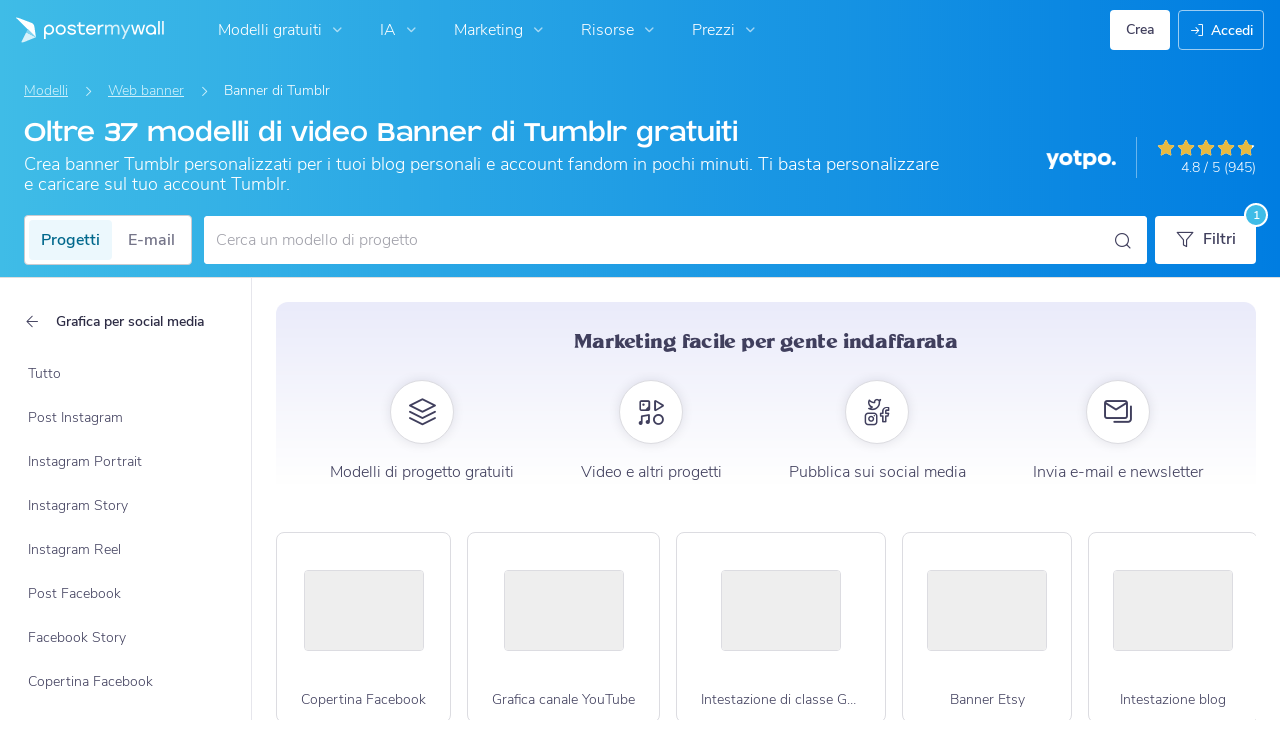

--- FILE ---
content_type: text/html; charset=UTF-8
request_url: https://it.postermywall.com/index.php/sizes/banner-generator/tumblr-header/video
body_size: 51405
content:


<!doctype html>
<!--[if lt IE 7]>
<html class="no-js ie6 oldie" lang="it"> <![endif]-->
<!--[if IE 7]>
<html class="no-js ie7 oldie" lang="it"> <![endif]-->
<!--[if IE 8]>
<html class="no-js ie8 oldie" lang="it"> <![endif]-->
<!--[if IE 9]>
<html class="no-js ie9" lang="it"> <![endif]-->
<!--[if gt IE 8]><!-->
<html class="no-js " lang="it"> <!--<![endif]-->
<head>
    
<meta charset="utf-8">
<meta name="theme-color" content="#3fbce7">
<title>Oltre 37 Modelli Di Video Banner Di Tumblr Gratuiti | PosterMyWall</title>
<meta name="description" content="Crea banner Tumblr personalizzati per i tuoi blog personali e account fandom in pochi minuti. Ti basta personalizzare e caricare sul tuo account Tumblr."/>

    <meta name="robots" content="">


<meta http-equiv="X-UA-Compatible" content="IE=edge,chrome=1">
<meta name="google-site-verification" content="lIGBWY__wlI1D104k-Ptzqfwus_BEN7JbRTJmUaV8lQ"/>
<meta name="p:domain_verify" content="892f9407e0dd0bcaef517c5ab8abe3db"/>
<meta http-equiv="cleartype" content="on">

    <link rel="canonical" href="https://it.postermywall.com/index.php/sizes/banner-generator/tumblr-header/video"/>
                                    <link rel="alternate" href="https://www.postermywall.com/index.php/sizes/banner-generator/tumblr-header/video" hreflang="en"/>
                                <link rel="alternate" href="https://af.postermywall.com/index.php/sizes/banner-generator/tumblr-header/video" hreflang="af"/>
                                <link rel="alternate" href="https://id.postermywall.com/index.php/sizes/banner-generator/tumblr-header/video" hreflang="id"/>
                                <link rel="alternate" href="https://da.postermywall.com/index.php/sizes/banner-generator/tumblr-header/video" hreflang="da"/>
                                <link rel="alternate" href="https://de.postermywall.com/index.php/sizes/banner-generator/tumblr-header/video" hreflang="de"/>
                                <link rel="alternate" href="https://es.postermywall.com/index.php/sizes/banner-generator/tumblr-header/video" hreflang="es"/>
                                <link rel="alternate" href="https://fr.postermywall.com/index.php/sizes/banner-generator/tumblr-header/video" hreflang="fr"/>
                                <link rel="alternate" href="https://zu.postermywall.com/index.php/sizes/banner-generator/tumblr-header/video" hreflang="zu"/>
                                <link rel="alternate" href="https://it.postermywall.com/index.php/sizes/banner-generator/tumblr-header/video" hreflang="it"/>
                                <link rel="alternate" href="https://nl.postermywall.com/index.php/sizes/banner-generator/tumblr-header/video" hreflang="nl"/>
                                <link rel="alternate" href="https://www.postermywall.com/pl/sizes/banner-generator/tumblr-header/video" hreflang="pl"/>
                                <link rel="alternate" href="https://pt.postermywall.com/index.php/sizes/banner-generator/tumblr-header/video" hreflang="pt"/>
                                <link rel="alternate" href="https://ru.postermywall.com/index.php/sizes/banner-generator/tumblr-header/video" hreflang="ru"/>
                                <link rel="alternate" href="https://fil.postermywall.com/index.php/sizes/banner-generator/tumblr-header/video" hreflang="fil"/>
                                <link rel="alternate" href="https://th.postermywall.com/index.php/sizes/banner-generator/tumblr-header/video" hreflang="th"/>
                                <link rel="alternate" href="https://zh-cn.postermywall.com/index.php/sizes/banner-generator/tumblr-header/video" hreflang="zh-CN"/>
                            <link rel="alternate" href="https://www.postermywall.com/index.php/sizes/banner-generator/tumblr-header/video" hreflang="x-default"/>
                
<meta name="mobile-web-app-capable" content="yes">
<meta name="apple-mobile-web-app-status-bar-style" content="black-translucent">
<meta name="twitter:card" content="Summary">
<meta name="twitter:site" content="@postermywall">

    <meta property="fb:admins" content="508966358,658005786"/>
    <meta property="fb:app_id" content="270549478324"/>
    <meta property="og:image" content="https://d1csarkz8obe9u.cloudfront.net/assets/OG-images-banner-generator.png"/>
    <meta property="og:site_name" content="PosterMyWall"/>
    <meta property="og:url" content="https://it.postermywall.com/index.php/sizes/banner-generator/tumblr-header/video"/>
    <meta property="og:title" content="Oltre 37 Modelli Di Video Banner Di Tumblr Gratuiti"/>
    <meta property="og:description" content="Crea banner Tumblr personalizzati per i tuoi blog personali e account fandom in pochi minuti. Ti basta personalizzare e caricare sul tuo account Tumblr."/>
    <meta property="og:type" content="website"/>
<link rel="icon" type="image/x-icon" href="https://it.postermywall.com/favicon.ico?v=5"/>
<link rel="shortcut icon" type="image/x-icon" href="https://it.postermywall.com/favicon.ico?v=5"/>
<!-- Optimization for modern browsers to preload the font-family, or else the execution of CSS is blocked till these download.
 Resource: https://web.dev/uses-rel-preload/?utm_source=lighthouse&utm_medium=unknown -->
<link rel="preload" href="https://d1csarkz8obe9u.cloudfront.net/assets/fonts/NunitoSans/NunitoSans-Regular.woff2" as="font" type="font/woff2"
      crossorigin="anonymous">
<link rel="preload" href="https://d1csarkz8obe9u.cloudfront.net/assets/fonts/NunitoSans/NunitoSans-Bold.woff2" as="font" type="font/woff2"
      crossorigin="anonymous">


<link rel="apple-touch-icon" sizes="57x57" href="https://it.postermywall.com/apple-touch-icon-57x57.png?v=5">
<link rel="apple-touch-icon" sizes="60x60" href="https://it.postermywall.com/apple-touch-icon-60x60.png?v=5">
<link rel="apple-touch-icon" sizes="72x72" href="https://it.postermywall.com/apple-touch-icon-72x72.png?v=5">
<link rel="apple-touch-icon" sizes="76x76" href="https://it.postermywall.com/apple-touch-icon-76x76.png?v=5">
<link rel="apple-touch-icon" sizes="114x114" href="https://it.postermywall.com/apple-touch-icon-114x114.png?v=5">
<link rel="apple-touch-icon" sizes="120x120" href="https://it.postermywall.com/apple-touch-icon-120x120.png?v=5">
<link rel="apple-touch-icon" sizes="144x144" href="https://it.postermywall.com/apple-touch-icon-144x144.png?v=5">
<link rel="apple-touch-icon" sizes="152x152" href="https://it.postermywall.com/apple-touch-icon-152x152.png?v=5">
<link rel="apple-touch-icon" sizes="180x180" href="https://it.postermywall.com/apple-touch-icon-180x180.png?v=5">
<link rel="icon" type="image/png" href="https://it.postermywall.com/favicon-32x32.png?v=5" sizes="32x32">
<link rel="icon" type="image/png" href="https://it.postermywall.com/android-chrome-192x192.png?v=5" sizes="192x192">
<link rel="icon" type="image/png" href="https://it.postermywall.com/favicon-96x96.png?v=5" sizes="96x96">
<link rel="icon" type="image/png" href="https://it.postermywall.com/favicon-16x16.png?v=5" sizes="16x16">
<link rel="manifest" href="https://it.postermywall.com/manifest.json?v=5">
<link rel="mask-icon" href="https://it.postermywall.com/safari-pinned-tab.svg" color="#5bbad5">
<meta name="apple-mobile-web-app-title" content="PosterMyWall">
<meta name="application-name" content="PosterMyWall">
<meta name="msapplication-TileImage" content="https://it.postermywall.com/mstile-144x144.png?v=5">
<link type="text/css" rel="stylesheet" href="https://d1csarkz8obe9u.cloudfront.net/assets/asset_cache/17689888501b0cd028bdf8ea4b049b0d0569dfb21d.css" media="screen, print" />
<link type="text/css" rel="stylesheet" href="https://d1csarkz8obe9u.cloudfront.net/assets/asset_cache/176214505907206a2fd0305dd27133558107e5fbe4.css" media="screen" />
<link type="text/css" rel="stylesheet" href="https://d1csarkz8obe9u.cloudfront.net/assets/asset_cache/1768988850808eb1e859c44cfea623420beebb3aab.css" media="print" />
<link type="text/css" rel="stylesheet" href="https://d1csarkz8obe9u.cloudfront.net/assets/asset_cache/17688018828b5894779d2a2dfe5200f1288cc59bd6.css" media="screen" />

    <meta name="data-csrf-name" content="csrf_token">
    <meta name="data-csrf-token" content="86ba5aa0c2f3caa348b218d038e4f923">

<script type="text/javascript">
    /**
     * Checks if ECMA6 is supported. Returns true if supported, false
     * otherwise.
     *
     * @return {boolean}
     */
    function isECMA6Supported() {
        "use strict";

        if (typeof Symbol === "undefined") return false;

        try {
            // Using eval won't throw a syntax error
            eval("class Foo {}");
            eval("var bar = (x) => x+1");
        } catch (e) {
            return false;
        }

        return true;
    }

    function isBrowserSupported() {
        try {
            return (('IntersectionObserver' in window) &&
                ('ResizeObserver' in window) &&
                ('IntersectionObserverEntry' in window) &&
                ('intersectionRatio' in window.IntersectionObserverEntry.prototype));

        } catch (e) {
            return false;
        }
    }

    window.addEventListener('DOMContentLoaded', function () {
        if (!isECMA6Supported() || !isBrowserSupported()) {
            var banner = document.getElementsByClassName('js-unsupported-browser-banner');

            if (banner.length > 0) {
                banner[0].style.display = 'block';
            }
        }
    });

</script><script type="text/javascript">

    if (typeof PMW === 'undefined') {
        window.PMW = {};
    }
    PMW.SERVER_ROOT = "https://it.postermywall.com/index.php/";

    // WARNING: ONLY USE PMW.BASE_URL DIRECTLY IF ONLY THE BASEPATH FOR THE ENGLISH DOMAIN IS NEEDED, E.G., https://www.postermywall.com/
    // FOR OTHER CASES, PLEASE REFER TO USAGES OF PMW.util.site_url(), PMW.util.asset_url(), or PMW.util.homepage_url()
    PMW.BASE_URL = "https://it.postermywall.com/";
    PMW.DOMAIN = ".postermywall.com";
    PMW.FB_APP_ID = "270549478324";
    PMW.FB_GRAPH_VERSION = "v20.0";
    PMW.FB_LOCALE_CODE = "it_IT";
    PMW.GOOGLE_APP_ID = "995470834719-urg5u3hve3gd5ucmgc81e7ip53ncr3mq.apps.googleusercontent.com";
    PMW.freeGettyContentForPremiumUsers = "1";
    PMW.STRIPE_PUBLIC_KEY = "pk_live_uGzZsmP05C9aYOj3WR9BsnU3";
    PMW.VERSION = 1798;
    PMW.HTML_VERSION = 2709;
    PMW.LANGUAGE = "it";
    PMW.RECAPTCHA_V3_KEY = "6LcbCMUUAAAAACdWGrwWjTvzPkSLh_qwTrIxMXqe";
    PMW.RECAPTCHA_V2_KEY = "6LecVqUeAAAAAL23dZHNBsvDewM3HtioOdBXGhCn";
        PMW.ONLINE_ADS_TRACKING_ENABLED = "1";
    PMW.NAV_EXPERIMENTS = [];
    PMW.GTM_CONTAINER_ID = "GTM-N2XPNNF";
    PMW.enableGTM = true;
        PMW.currencyShowsDecimals = ["USD","AUD","CAD","GBP","EUR","ZAR"];
    PMW.needMoreEmailTemplatesForFilter = parseInt("5");
    PMW.needMoreTemplatesForSearchTerm = parseInt("20");
    PMW.showNewPublishDialog = "1"
    PMW.enableMyStuffMultipagesUI = ""
    PMW.doShowNotifications = "1";

    /**
     * This function is called inline in header.php and uses the user's cookie
     * to determine if they're logged in and render their name and utility links
     * for logged in users in the header of the website. This technique is used
     * to allow us to use the same cached HTML for public pages, regardless of
     * whether the user is logged in and new.
     */
    window.initPMWHeader = function () {

        const collapsibleListsContainers = document.querySelectorAll('.js-collapsible-lists'),
            hamburgerListContainer = document.getElementById('nav-hamburger-list-container'),
            navScrollContainers = document.querySelectorAll('.js-scroll-container'),
            createButtonCheckbox = document.getElementById('create-design-cta-checkbox'),
            LIST_VERTICAL_SPACING_OFFSET = 150,
            LIST_VERTICAL_BOTTOM_SCROLL_OFFSET = 10,
            USER_TYPE_STUDENT = 'student',
            USER_TYPE_DESIGNER = 'designer',
            NEW_USER_NAME_ENCODED = 'new+user';

        let lastScrollTop = 0;


        /**
         * Sets the HTML of an element.
         * @param {String} id The element's ID
         * @param {String} h HTML string
         */
        function i(id, h) {
            var e = document.getElementById(id);
            if (e) {
                e.innerHTML = h;
            }
        }

        /**
         * Retrieves the value of a cookie.
         * @param {String} name Name of cookie
         * @returns Mixed Value of cookie or null
         */
        function readCookie(name) {
            let nameEQ = name + '=',
                ca = document.cookie.split(';');
            for (let i = 0; i < ca.length; i++) {
                let c = ca[i];
                while (c.charAt(0) === ' ')
                    c = c.substring(1, c.length);
                if (c.indexOf(nameEQ) === 0)
                    return c.substring(nameEQ.length, c.length);
            }
            return null;
        }

        function escapeHTML(unsafeStr) {
            if (unsafeStr === null || unsafeStr === '') {
                return unsafeStr;
            }

            return unsafeStr
                .replace(/&/g, '&amp;')
                .replace(/</g, '&lt;')
                .replace(/>/g, '&gt;')
                .replace(/\"/g, '&quot;')
                .replace(/\'/g, '&#39;')
                .replace(/\//g, '&#x2F;');
        }

        /**
         *
         * @param auth
         * @param userName
         * @returns {boolean}
         */
        function isUserLoggedIn(auth, userName) {
            return auth.length > 1 && userName !== null && userName !== NEW_USER_NAME_ENCODED;
        }

        /**
         *
         * @param {Array} auth
         * @returns {boolean}
         */
        function isUserStudent(auth) {
            return typeof auth[1] !== 'undefined' && auth[1] === USER_TYPE_STUDENT;
        }

        function isUserDesigner(auth) {
            return typeof auth[1] !== 'undefined' && auth[1] === USER_TYPE_DESIGNER;
        }

        let n = document.getElementById('nav');

        if (n) {
            if (n.hasAttribute('data-skip-init')) {
                return;
            }

            let name = escapeHTML(readCookie('pmwn')),
                auth = readCookie('pmwi2');


            /**
             *
             * @param el
             * @returns {boolean}
             */
            function isHiddenInDOM(el) {
                return el.offsetParent === null;
            }

            function isHalloween() {
                const dateToday = new Date(),
                    year = dateToday.getFullYear();

                return (new Date('October 1 ' + year) <= dateToday) && (new Date('November 1 ' + year) > dateToday);
            }

            function isChristmasSeason() {
                const dateToday = new Date(),
                    year = dateToday.getFullYear();

                return (new Date('December 1 ' + year) <= dateToday) && (new Date('December 31 ' + year) > dateToday);
            }

            /**
             * @param {object} userInfo
             * @param {string} userInfo.team_name
             * @param {string} userInfo.user_email
             */
            function setTeamInfoInNavDropdowns(userInfo) {
                if (userInfo && userInfo.team_name && isUserPremium()) {
                    const teamNameListItem = document.querySelector('.js-team-name-list-item');
                    if (teamNameListItem) {
                        teamNameListItem.classList.remove('_hidden');
                    }

                    const teamName = document.querySelector('.js-team-name');
                    if (teamName) {
                        teamName.innerHTML = userInfo.team_name;
                    }
                }
            }

            /**
             * @param {object} userInfo
             * @param {string} userInfo.show_team_icon
             */
            function setProfilePictureTeamIcon(userInfo) {
                if (isUserPremium() && userInfo.show_team_icon) {
                    const profilePictureTeamIcon = document.querySelector('.js-navuser-team-icon');
                    if (profilePictureTeamIcon) {
                        profilePictureTeamIcon.classList.remove('_hidden');
                    }
                }
            }

            /**
             * @param {string} userName
             * @param {object} userInfo
             * @param {string} userInfo.team_name
             * @param {string} userInfo.user_email
             * @param {string} userInfo.show_team_icon
             */
            function setUserInfoInNavDropdowns(userName, userInfo) {
                document.getElementById('profile-container').setAttribute('title', userName);
                i('ulname', userName);
                i('ulname-toggled', userName);
                if (userInfo && userInfo.user_email) {
                    const subText = document.querySelector('.js-email-subtext');
                    if (subText) {
                        subText.innerHTML = userInfo.user_email;
                    }
                }
                setTeamInfoInNavDropdowns(userInfo);
                setProfilePictureTeamIcon(userInfo);
            }

            /**
             *
             * @param {Array} auth
             * @param nav
             */
            function setNavClassesForLoggedInUser(auth, nav) {
                if (isUserStudent(auth)) {
                    nav.className += ' -student';
                }

                if (isUserDesigner(auth)) {
                    nav.className += ' -designer';
                }

                nav.className += ' -loggedin';

                if (isUserPremium()) {
                    nav.className += ' -premium';
                } else {
                    nav.className += ' -payg';
                }
            }

            /**
             *
             * @param {string|null} profilePictureCookie
             * @param {Element} img
             * @param {string} imageSrc
             */
            function setProfilePictureSrc(profilePictureCookie, img, imageSrc) {
                if (profilePictureCookie !== null && profilePictureCookie.length > 1) {
                    img.onerror = function () {
                        this.src = imageSrc;
                        img.onerror = null; // prevent recursion incase the default doesn't load either
                    };

                    img.src = decodeURIComponent(profilePictureCookie);
                } else {
                    img.src = imageSrc;
                }
            }

            function initLogoForLoggedInUser() {
                let logo = document.getElementById('logo');

                logo.setAttribute('aria-label', 'Go to My Stuff');
                logo.addEventListener('click', function (e) {
                    e.preventDefault();
                    window.location.href = PMW.SERVER_ROOT + 'posters/mine';
                });
            }

            function getPremiumLevelFromSubscriptionDetailsCookie() {
                const c = readCookie('pmwsd');
                let premiumLevel = 0;
                if (typeof c === 'string') {
                    let p = c.split('~');
                    if (p.length > 1) {
                        premiumLevel = parseInt(p[1]);
                    }
                }
                return premiumLevel;
            }

            function isUserPremium() {
                return getPremiumLevelFromSubscriptionDetailsCookie() > 0;
            }

            function initProfilePictureForLoggedInUser() {
                const pp = readCookie('pmwpp'),
                    ppc = document.getElementById('profile-container'),
                    img = document.getElementById('user-profile-picture-container'),
                    dropdownAvatarImg = document.querySelector('.avatar-profile-picture-container'),
                    nameContainer = document.getElementById('username');

                let durl = ppc.getAttribute('data-default-src');
                nameContainer.setAttribute('href', nameContainer.getAttribute('data-href'));

                if (isHalloween()) {
                    durl = ppc.getAttribute('data-halloween-default-src');
                }

                if (isChristmasSeason()) {
                    durl = ppc.getAttribute('data-christmas-default-src');
                }
                setProfilePictureSrc(pp, img, durl);

                if (dropdownAvatarImg) {
                    setProfilePictureSrc(pp, dropdownAvatarImg, durl);
                }
                img.className += 'profile-picture';
            }

            async function fetchUserInfo() {
                /** @type {HTMLFormElement | null} */
                const navForm = document.querySelector('.js-avatar-list-item-form');

                if (!navForm) {
                    return null;
                }

                navForm.addEventListener('submit', (event) => {
                    event.preventDefault();
                });

                try {
                    const response = await fetch(navForm.action, {
                        method: navForm.method,
                        headers: {'Accept': 'application/json'}
                    });

                    if (!response) {
                        return null;
                    }

                    const responseData = await response.json();
                    return responseData.data;
                } catch (error) {
                    return null;
                }
            }

            function initNavEditProfileClick() {
                const editProfileItem = document.querySelector('.js-avatar-list-item-form-container');

                if (editProfileItem) {
                    editProfileItem.addEventListener('click', function () {
                        window.location.href = editProfileItem.getAttribute('data-href');
                    });
                }
            }

            function initUserProfileIconDisplay() {
                if (typeof auth !== 'string') {
                    return;
                }

                let p = auth.split('.');
                if (isUserLoggedIn(p, name)) {
                    name = decodeURIComponent(name.replace(/\+/g, ' '));
                    if (isUserStudent(p)) {

                        n.className += ' -student';
                    }
                    setNavClassesForLoggedInUser(p, n);

                    initLogoForLoggedInUser();
                    initProfilePictureForLoggedInUser();
                }

                const la = readCookie('pmwla');
                if (la && n) {
                    n.className += ' -su';
                }
            }

            async function initUserInfoDisplay() {
                if (typeof auth !== 'string') {
                    return;
                }

                let p = auth.split('.');
                let userInfo;
                if (isUserLoggedIn(p, name)) {
                    try {
                        userInfo = await fetchUserInfo();
                    } catch (error) {
                        userInfo = null;
                    }

                    name = decodeURIComponent(name.replace(/\+/g, ' '));
                    setUserInfoInNavDropdowns(name, userInfo);
                    setProfilePictureTeamIcon(userInfo);
                }
            }

            function initProfileIconClick() {
                const navUser = document.getElementById('navuser');

                if (navUser) {
                    navUser.addEventListener('click', function (event) {
                        this.classList.toggle('keep-open');
                        event.stopPropagation();
                    });

                    window.addEventListener('click', function (event) {
                        if (navUser.classList.contains('keep-open')) {
                            if (event.target && !navUser.contains(event.target)) {
                                navUser.classList.remove('keep-open');
                            }
                        }
                    });
                }
            }

            /**
             * element can be at the top of its scroll container if it has either:
             *   - not scrolled
             *   - scrolled to top
             * @param el
             * @returns {boolean}
             */
            function isScrollElementAtTop(el) {
                return el.scrollTop === 0;
            }

            function doesElementNeedScroll(el) {
                return !((el.scrollHeight - el.clientHeight) === 0);
            }

            function hasElementScrolledToBottom(el) {
                return (el.scrollTop === (el.scrollHeight - el.offsetHeight)
                    || Math.abs(el.scrollTop - (el.scrollHeight - el.offsetHeight)) < LIST_VERTICAL_BOTTOM_SCROLL_OFFSET);
            }

            function getOffsetToScrollBy(scrollContainer) {
                const item = scrollContainer.querySelector('.js-nav-list-item'),
                    remainingContainerScrollHeight = scrollContainer.scrollHeight - scrollContainer.offsetHeight - scrollContainer.scrollTop,
                    scrollOffset = item && item.offsetHeight > 0 ? item.offsetHeight * 5 : 200;
                return Math.min(remainingContainerScrollHeight, scrollOffset);
            }

            function smoothScrollDown(scrollContainer) {
                scrollContainer.scrollBy({
                    top: getOffsetToScrollBy(scrollContainer),
                    left: 0,
                    behavior: 'smooth',
                });
            }

            /**
             *
             * @param element
             */
            function hideElement(element) {
                addClass(element, '_hidden');
            }

            /**
             *
             * @param element
             */
            function showElement(element) {
                removeClass(element, '_hidden');
            }

            function addClass(el, c) {
                if (el.className.indexOf(c) === -1) {
                    el.className += ' ' + c;
                }
            }

            function removeClass(el, c) {
                const cName = el.className;
                if (cName.length > 0 && cName.indexOf(c) !== -1) {
                    el.className = cName.replace(c, '');
                }
            }

            /**
             *
             * @param {Element} el
             * @param {string} className
             * @returns {boolean}
             */
            function hasClass(el, className) {
                return el.classList.contains(className);
            }

            /**
             *
             * @param elementsList
             * @param el
             * @returns {boolean}
             */
            function isElementFirstChild(elementsList, el) {
                return el && el === elementsList[0];
            }


            /**
             * Hides the element when the user clicks outside the element's container.
             * The hiding method is setting the checkbox.checked property to false.
             *
             * @param {string} elID
             * @param {string} containerID
             * @param {string} checkboxID
             */
            function hideElementOnOutsideClick(elID, containerID, checkboxID) {
                const el = document.getElementById(elID),
                    container = document.getElementById(containerID),
                    checkbox = document.getElementById(checkboxID);

                const outsideClickListener = function (event) {
                    if ((container && el && checkbox) && !container.contains(event.target) && !el.contains(event.target)) {
                        checkbox.checked = false;
                    }
                };

                document.addEventListener('click', outsideClickListener);
            }

            function onMobileCreateModalCloseClick() {
                const closeBtn = document.getElementById('mobile-create-close-button');

                if (closeBtn) {
                    closeBtn.addEventListener('click', function () {
                        const checkbox = document.getElementById('create-design-cta-checkbox');
                        if (checkbox) {
                            checkbox.checked = false;
                        }
                    });
                }
            }

            function hideMobileCreateModalOnOutsideClick() {
                const el = document.getElementById('create-design-cta-container'),
                    backdrop = document.getElementById('nav-create-design-dropdown'),
                    checkbox = document.getElementById('create-design-cta-checkbox');

                const outsideClickListener = function (event) {
                    if ((el && checkbox) && (!el.contains(event.target)) || event.target.id === backdrop.id) {
                        checkbox.checked = false;
                    }
                };

                document.addEventListener('click', outsideClickListener);
            }

            function initMobileCreateModal() {
                hideMobileCreateModalOnOutsideClick();
                onMobileCreateModalCloseClick();
            }

            function resetHamburgerListScroll() {
                hamburgerListContainer.scrollTop = 0;
                lastScrollTop = 0;
            }

            function resetHamburgerListWidth() {
                hamburgerListContainer.style.width = 'auto';
            }

            function bringNavPanelInView(navPanel) {
                removeClass(document.querySelector('.js-nav-panel.-in'), '-in');
                addClass(navPanel, '-in');
            }


            /**
             * updates the width of the hamburger according to the current active panel, resets the scroll and the scroll overlays inside the list
             */
            function resetHamburgerList() {
                resetHamburgerListWidth();
                updateHamburgerListContainerWidth();
                resetHamburgerListScroll();
                onNavDropdownScroll(hamburgerListContainer);
            }

            function openSecondaryList() {
                bringNavPanelInView(document.querySelector(this.getAttribute('data-for-selector')));
                resetHamburgerList();
            }

            function onBackBtnClick() {
                bringNavPanelInView(document.querySelector('.js-hamburger-main-menu'));
                resetHamburgerList();
            }

            function initHamburgerMenu() {
                const secondaryListOpeners = document.querySelectorAll('.js-opens-list'),
                    backBtns = document.querySelectorAll('.js-back-btn');

                secondaryListOpeners.forEach(function (navItem) {
                    navItem.addEventListener('click', openSecondaryList);
                });

                backBtns.forEach(function (btn) {
                    btn.addEventListener('click', onBackBtnClick);
                });

                updateHamburgerListContainerHeight();
            }

            initMobileCreateModal();
            hideElementOnOutsideClick('mobile-search', 'mobile-search-options', 'mobile-search-bar');
            hideElementOnOutsideClick('nav-create-design-dropdown', 'create-design-cta-container', 'create-design-cta-checkbox');
            hideElementOnOutsideClick('nav-hamburger-list-container', 'nav-hamburger-container', 'nav-hamburger-menu');

            let mobileSearchBar = document.getElementById('mobile-search-bar');

            if (mobileSearchBar) {
                mobileSearchBar.addEventListener('change', function () {
                    if (this.checked) {
                        document.getElementById('nav-mobile-search-input').focus();
                    } else {
                        document.getElementById('nav-mobile-search-input').blur();
                    }
                });
            }

            window.addEventListener('resize', function () {
                updateHamburgerListContainerHeight();
                handleScrollableContainersScroll();
                setCollapsedStateForCollapsibles();
            });

            /**
             * To update the scrollable area of the nav dropdown
             */
            function updateHamburgerListContainerHeight() {
                document.getElementById('nav-hamburger-list-container').style = 'max-height: ' + Math.abs(window.innerHeight - LIST_VERTICAL_SPACING_OFFSET) + 'px;';
            }

            function updateHamburgerListContainerWidth() {
                const width = hamburgerListContainer.querySelector('.js-nav-panel.-in').offsetWidth;
                hamburgerListContainer.style.width = width + 'px';
            }

            function handleScrollableContainersScroll() {
                navScrollContainers.forEach(function (scrollContainer) {
                    onNavDropdownScroll(scrollContainer);
                });
            }

            function onScrollBtnClick() {
                const scrollContainer = document.querySelector(this.getAttribute('data-for-selector'));
                smoothScrollDown(scrollContainer);
            }

            function initScrollableLists() {
                const scrollButtons = document.querySelectorAll('.js-btn-show-more');

                scrollButtons.forEach(function (btn) {
                    btn.addEventListener('click', onScrollBtnClick);
                });

                navScrollContainers.forEach(function (scrollContainer) {
                    scrollContainer.addEventListener('scroll', onNavDropdownScroll.bind(this, scrollContainer), {passive: true});
                    onNavDropdownScroll(scrollContainer);
                });
            }

            /**
             * handles scroll for a dropdown and hides/shows the overlays at the top and bottom depending on scroll position
             *
             * @param dropdown
             */
            function onNavDropdownScroll(dropdown) {
                const dropdownList = dropdown.closest('.dropdown-list'),
                    btnOverlayBottom = dropdownList.querySelector('.js-bottom-overlay'),
                    btnOverlayTop = dropdownList.querySelector('.js-top-overlay');

                if (isScrollElementAtTop(dropdown)) {
                    if (doesElementNeedScroll(dropdown)) {
                        hideElement(btnOverlayTop);
                        showElement(btnOverlayBottom);
                    } else {
                        hideElement(btnOverlayTop);
                        hideElement(btnOverlayBottom);
                    }
                } else if (hasElementScrolledToBottom(dropdown)) {
                    showElement(btnOverlayTop);
                    hideElement(btnOverlayBottom);
                } else {
                    showElement(btnOverlayTop);
                    showElement(btnOverlayBottom);
                }
            }

            /**
             *
             * @param iconParent
             * @returns {boolean}
             */
            function isCollapseIconVisible(iconParent) {
                return !isHiddenInDOM(iconParent.querySelector('.js-collapse-icon'));
            }

            /**
             * collapses a list, shows the caret icon, and enables its hover state.
             * @param list
             */
            function collapseList(list) {
                addClass(list, '-collapsed');
                removeClass(list.querySelector('.js-collapse-icon'), '-invisible');
                enableCollapsibleListHeaderHover(list);
            }

            /**
             *
             * @param lists
             * @param listToIgnore any list to ignore when collapsing lists
             */
            function collapseLists(lists, listToIgnore = null) {
                lists.forEach(function (collapsibleList) {
                    if (listToIgnore !== collapsibleList) {
                        collapseList(collapsibleList);
                    }
                });
            }

            /**
             *
             * @param {Array.<Element>} lists
             */
            function expandLists(lists) {
                lists.forEach(function (list) {
                    removeClass(list, '-collapsed');
                    enableCollapsibleListHeaderHover(list);
                });
            }

            /**
             * expand a list, hide the caret icon, and disable hover
             * @param list
             */
            function expandList(list) {
                const parentLists = list.closest('.js-collapsible-lists').querySelectorAll('.js-collapsible');
                collapseLists(parentLists, list);
                removeClass(list, '-collapsed');
                addClass(list.querySelector('.js-collapse-icon'), '-invisible');
                disableCollapsibleListHeaderHover(list);
            }

            function enableCollapsibleListHeaderHover(list) {
                removeClass(list.querySelector('.js-collapse-list'), '-no-hover');
            }

            function disableCollapsibleListHeaderHover(list) {
                addClass(list.querySelector('.js-collapse-list'), '-no-hover');
            }

            function handleListCollapse(e) {
                if (!isCollapseIconVisible(this)) {
                    return;
                }

                e.preventDefault();
                e.stopImmediatePropagation();
                const list = this.closest('.js-collapsible');
                hasClass(list, '-collapsed') ? expandList(list) : collapseList(list);
            }

            /**
             *
             * @param listsContainer
             * @returns {boolean}
             */
            function areListsCollapsed(listsContainer) {
                return listsContainer.querySelectorAll('.js-collapsible.-collapsed').length !== 0;
            }

            /**
             * initialises collapsed state for collapsible lists given the list container.
             * If there are no already collapsed lists and the collapse btn is visible, then we collapse all the lists
             * except the first list.
             * if the collapse button is not visible but we have some collapsed lists, then expand all of them
             * @param listsContainer
             */
            function setCollapsedStateForLists(listsContainer) {
                const collapsibleLists = listsContainer.querySelectorAll('.js-collapsible'),
                    expandedList = listsContainer.querySelector('.js-collapsible:not(.-collapsed)'),
                    listToKeepExpanded = expandedList ? expandedList : collapsibleLists[0],
                    collapsibleIconVisible = isCollapseIconVisible(listsContainer);

                if (!collapsibleIconVisible && areListsCollapsed(listsContainer)) {
                    expandLists(collapsibleLists);
                    return;
                }

                if (!collapsibleIconVisible && window.innerWidth > 1430) {
                    return;
                }

                if (listToKeepExpanded !== undefined) {
                    expandList(listToKeepExpanded);
                    if (collapsibleLists.length > 0) {
                        collapseLists(collapsibleLists, listToKeepExpanded);
                    }
                } else if (collapsibleLists.length > 0) {
                    collapseLists(collapsibleLists, null);
                }
            }


            function setCollapsedStateForCollapsibles() {
                collapsibleListsContainers.forEach(function (container) {
                    setCollapsedStateForLists(container);
                });
            }

            /**
             * initialises the dropdown lists can be collapsed on smaller screen sizes
             */
            function initCollapsibleLists() {
                const collapseBtns = document.querySelectorAll('.js-collapse-list');
                collapseBtns.forEach(function (btn) {
                    btn.addEventListener('click', handleListCollapse);
                });

                setCollapsedStateForCollapsibles();
            }

            function closeCreateDropdown() {
                createButtonCheckbox.checked = false;
            }

            /**
             * initializes the handlers on other nav items so that the create from scratch dropdown, if open, can be closed if the user hovers on them.
             */
            function initCreateButtonClosing() {
                const otherNavItemContainers = document.querySelectorAll('.js-opens-dropdown');
                otherNavItemContainers.forEach(function (navItemContainer) {
                    navItemContainer.addEventListener('mouseenter', closeCreateDropdown);
                });
            }

            /**
             * Removes marketing banner if cookie is set for not showing banner.
             * This is done in JS to run on pages that get cached. Code in header file to ensure that no CLS occurs when removing banners.
             */
            function removeMarketingBannerIfCookieSet() {
                const marketingBanner = document.getElementsByClassName('js-nav-notification'),
                    iconCloseBanner = document.getElementsByClassName('js-icon-close-banner');

                if (iconCloseBanner.length && readCookie(iconCloseBanner[0].getAttribute('data-close-cookie'))) {
                    marketingBanner[0].remove();
                }
            }

            function initDesignTemplatesHeaderLink() {
                const designsHeader = document.querySelector('.js-designs-header');

                if (designsHeader) {
                    if (auth && isUserLoggedIn(auth.split('.'), name)) {
                        designsHeader.href = designsHeader.getAttribute('data-sizes-url');
                    } else {
                        designsHeader.href = designsHeader.getAttribute('data-gallery-url');
                    }
                }
            }

            function initNavFormItemClickHandler(listItemFormContainer) {
                listItemFormContainer.addEventListener('click', function () {
                    const form = listItemFormContainer.querySelector('.js-list-item-form');
                    if (form) {
                        const submitButton = form.querySelector('.js-submit-btn');
                        if (submitButton) {
                            submitButton.click();
                        }
                    }
                });
            }

            function initClickHandlersForNavFormItems() {
                const listItemFormContainers = document.querySelectorAll('.js-list-item-form-container');
                listItemFormContainers.forEach(function (listItemFormContainer) {
                    initNavFormItemClickHandler(listItemFormContainer);
                });
            }

            function initGA4TrackingForCreateButtons() {
                let navCreateButtons = document.querySelectorAll('.js-create-nav-button .list-item-content');
                navCreateButtons.forEach(function (btn) {
                    btn.addEventListener('click', function () {
                        const events = $(this).attr('data-event-name').split(',');
                        events.forEach(function (eventName) {
                            PMW.gtm.trackGA4CustomEvent(eventName);
                        });
                    });
                });
            }

            function initGA4TrackingForLinks() {
                let navLinks = document.querySelectorAll('#nav a');
                navLinks.forEach(function (link) {
                    link.addEventListener('click', function (e) {
                        e.preventDefault();
                        const eventName = $(this).attr('data-event-name');
                        const source = $(this).attr('data-event-source');

                        if (source && eventName) {
                            PMW.gtm.trackGA4CustomEvent(eventName, {'source': source});
                        } else if (eventName) {
                            PMW.gtm.trackGA4CustomEvent(eventName);
                        }
                        setTimeout(function () {
                            window.location.href = link.getAttribute('href');
                        }, 300);
                    })
                });
            }

            function isInPWA() {
                const mqStandAlone = '(display-mode: standalone)';
                const nav = navigator;

                return (nav && typeof nav === 'object' && nav.standalone && nav.standalone) || window.matchMedia(mqStandAlone).matches;
            }

            function getTransitionEndEventToUse() {
                const transitions = {
                    'transition': 'transitionend',
                    'OTransition': 'oTransitionEnd',
                    'MozTransition': 'transitionend',
                    'WebkitTransition': 'webkitTransitionEnd',
                };

                let el = document.createElement('fakeelement');

                for (let t in transitions) {
                    if (el.style[t] !== undefined) {
                        return transitions[t];
                    }
                }
            }


            function initPWAHeader() {
                const loadingBar = document.querySelector('.js-page-loading-bar');

                if (!isInPWA() || !loadingBar) {
                    return;
                }

                const transitionEndEvent = getTransitionEndEventToUse();

                removeClass(loadingBar, '_hidden');
                removeClass(loadingBar, 'opacity-0');
                window.onbeforeunload = function () {
                    loadingBar.style.width = '20%';
                }

                window.onload = function () {
                    loadingBar.style.width = '100%'
                }

                if (transitionEndEvent) {
                    loadingBar.addEventListener(transitionEndEvent, function () {
                        if (loadingBar.style.width === '100%') {
                            addClass(loadingBar, '_opacity-0');
                        }
                    })
                }
            }

            initHamburgerMenu();
            initCreateButtonClosing();
            initCollapsibleLists();
            initUserProfileIconDisplay();
            initUserInfoDisplay();
            initProfileIconClick();
            initNavEditProfileClick();
            initScrollableLists();
            removeMarketingBannerIfCookieSet();
            initDesignTemplatesHeaderLink();
            initClickHandlersForNavFormItems();
            initGA4TrackingForCreateButtons();
            initGA4TrackingForLinks();
            initPWAHeader();
        }
    };
</script>

<script>
    (function (m, a, z, e) {
        var s, t;
        try {
            t = m.sessionStorage.getItem('maze-us');
        } catch (err) {}

        if (!t) {
            t = new Date().getTime();
            try {
                m.sessionStorage.setItem('maze-us', t);
            } catch (err) {}
        }

        s = a.createElement('script');
        s.src = z + '?t=' + t + '&apiKey=' + e;
        s.async = true;
        a.getElementsByTagName('head')[0].appendChild(s);
        m.mazeUniversalSnippetApiKey = e;
    })(window, document, 'https://snippet.maze.co/maze-universal-loader.js', '1a2069fd-8224-4de3-b708-1d9fb39c88e4');
</script>

            <meta name="viewport" content="width=device-width, initial-scale=1.0, maximum-scale=5">
    
    <!--[if lt IE 9]><link rel="stylesheet" type="text/css" href="https://it.postermywall.com/assets/css/ie8.css" /><![endif]-->
    
</head>
<body class="js-assets-prod ">
<noscript>
    <iframe src="https://www.googletagmanager.com/ns.html?id=GTM-N2XPNNF"
            height="0" width="0" style="display:none;visibility:hidden"></iframe>
</noscript>
<header>
    <a class="accessibility-helper-link js-open-userway-accessibility-menu"
   href="javascript:void(0);"
   data-opening-text="Apertura&hellip;"
   data-open-text="Apri il menu di accessibilità"
   aria-label="Apri il menu di accessibilità">Apri il menu di accessibilità</a>

<div class="accessibility-helper-link-container js-accessibility-helper-link-container">
    <i class="icon close-icon icon-close" id="js-accessibility-menu-close"></i>
    <span class="accessibility-helper-link -floated" id="pmw-accessibility-widget"
          aria-label="Apri il menu di accessibilità">
    <i class="icon accessibility-icon icon-wheelchair"></i>
</span>
</div>

<a class="accessibility-helper-link" href="#bd"
   aria-label="Passa al contenuto della pagina">Passa al contenuto della pagina</a><div class="js-unsupported-browser-banner unsupported-browser-banner" style="display: none;">Sembra che tu stia utilizzando una versione precedente del browser web, che non supporta gran parte delle opzioni. <a href="https://browser-update.org/it/update-browser.html#3" target="_blank" rel="noopener">Aggiorna il tuo browser</a>.</div>

                    
        <nav class="navbar -nomargin  "
             id="nav">
            <div class="logo-container">
                <a id="logo" href="https://it.postermywall.com/" aria-label="Vai alla home page"
                   class="embedded-remove-url" data-event-name="Nav_logo">
                    <div class="logo-wrapper">

                                                                                                                            <img class="logo-img main" src="https://it.postermywall.com/assets/images/logo-postermaker.svg?ts=1769030668"
                                 alt="PosterMyWall navigation logo"/>
                            <img class="logo-img -for-mobile" src="https://it.postermywall.com/assets/images/logo-mobile.svg"
                                 alt="PosterMyWall navigation logo"/>
                                            </div>
                </a>
            </div>

            <div class="primary-nav nav-items-responsiveness" id="nav-primary-items">
                <div class="nav-item-container for-user embedded-hidden" id="my-stuff-nav-item">
                    <a class="nav-item"
                       href="https://it.postermywall.com/index.php/posters/mine#/designs"
                       data-event-name="Nav_mystuff"
                    >Risorse personali</a>
                </div>

                <div class="nav-item-container hide-for-student embedded-hidden">
                    <a class="nav-item js-opens-dropdown"
                       href="https://it.postermywall.com/index.php/posters/gallery"
                       data-event-name="Nav_templates"
                    >
                        <span class="for-anon">
                            <span class="visible-desktop hidden-small-laptop">Modelli gratuiti</span>
                            <span class="visible-small-laptop hidden-desktop">Modelli</span>
                        </span>
                        <span class="for-user">Modelli</span>
                        <i aria-hidden="true" class="nav-item-icon icon-caret-down"></i>
                    </a>
                    <div class="dropdown-list templates-dropdown">
                        <div class="lists-container js-lists-container -cappedlaptop -verticallaptop">
                            <div class="list-container design-templates-list-container -with-header _no-border-right">
                                
<a class="nav-list-header   js-designs-header -has-hover"
 href="https://it.postermywall.com/index.php/posters/sizes" data-sizes-url="https://it.postermywall.com/index.php/posters/sizes" data-gallery-url="https://it.postermywall.com/index.php/posters/gallery" data-event-name="Nav_designs" >

<i  tabindex="-1" class="pmw-icon size-icon-20  left-icon content-disabled icon-bulk-flyers -icon-only"></i>
<span class="left-text spacing-m-l-2 body-s-bold content-body"> Progetti </span>

<div class="right-part-container">
        </div>
</a>

                                <a class="personalize-recommendations-upsell"
                                   href="https://it.postermywall.com/index.php/posters/recommendations"
                                   data-event-name="Nav_designsrecommended">
                                    <div class="flex-row-align-center flex-justify-between _full-width">
                                        <div class="flex-v-row">
                                            <div class="flex-row-align-center">
                                                <span class="body-xs-bold upsell-main-text content-body spacing-m-r-1 capitalize-sentence">Consigliati per te</span>
                                                <img class="recommendation-icon" alt="" role="presentation" src="https://d1csarkz8obe9u.cloudfront.net/assets/gallery-personalized-recommendations-icon.svg"/>
                                            </div>
                                            <span class="body-xxs content-sub-text visible-large-screens">Modelli selezionati per te</span>
                                        </div>
                                        <picture class="flexbox">
                                            <source srcset="https://d1csarkz8obe9u.cloudfront.net/assets/nav-personalized-recommendations-preview.png" type="image/webp">
                                            <img class="recommendation-preview-designs visible-large-screens visible-large-screens" alt="" role="presentation"
                                                 src="https://d1csarkz8obe9u.cloudfront.net/assets/nav-personalized-recommendations-preview.png"/>
                                        </picture>
                                    </div>
                                </a>

                                <div class="lists js-lists js-collapsible-lists -wrapsmalllaptop">
                                    
<ul class="nav-list js-nav-list  -flex  -collapsible js-collapsible"
    id="nav-themes-list" >
            
<li class="nav-list-item js-nav-list-item  -heading ">
    <a class="list-item-content  -heading qa-themes-link -has-border-small-screens js-collapse-list -icon-right -has-icon-content js-header-item" tabindex="-1" href="https://it.postermywall.com/index.php/posters/gallery " tabindex="-1" data-event-name="Nav_designthemes" >
    <div class="icon-container ">
                    
<i  tabindex="-1" class="pmw-icon size-icon-20  content-heading js-collapse-icon collapse-icon visible-nav-smaller-screens item-icon icon-caret-up -icon-only"></i>
            </div>
    <div class="flex-v-row">
        <div class="flex-h-row align-center justify-space-between">
        <span class="item-text body-xs-bold content-heading"
                      >
            Temi        </span>
            
                    </div>

            </div>

    </a></li>
            
<li class="nav-list-item js-nav-list-item   ">
    <a class="list-item-content   qa-themes-link  -icon-left" tabindex="-1" href="https://it.postermywall.com/index.php/g/valentines-collages " tabindex="-1" data-event-name="Nav_designthemes_valentinescollages" >
    <div class="icon-container ">
                                </div>
    <div class="flex-v-row">
        <div class="flex-h-row align-center justify-space-between">
        <span class="item-text body-xs content-body"
                      >
            San Valentino        </span>
            
                    </div>

            </div>

    </a></li>
            
<li class="nav-list-item js-nav-list-item   ">
    <a class="list-item-content   qa-themes-link  -icon-left" tabindex="-1" href="https://it.postermywall.com/index.php/g/event-flyers " tabindex="-1" data-event-name="Nav_designthemes_eventflyers" >
    <div class="icon-container ">
                                </div>
    <div class="flex-v-row">
        <div class="flex-h-row align-center justify-space-between">
        <span class="item-text body-xs content-body"
                      >
            Eventi        </span>
            
                    </div>

            </div>

    </a></li>
            
<li class="nav-list-item js-nav-list-item   ">
    <a class="list-item-content   qa-themes-link  -icon-left" tabindex="-1" href="https://it.postermywall.com/index.php/g/small-business-flyers " tabindex="-1" data-event-name="Nav_designthemes_smallbusinessflyers" >
    <div class="icon-container ">
                                </div>
    <div class="flex-v-row">
        <div class="flex-h-row align-center justify-space-between">
        <span class="item-text body-xs content-body"
                      >
            Piccola impresa        </span>
            
                    </div>

            </div>

    </a></li>
            
<li class="nav-list-item js-nav-list-item   ">
    <a class="list-item-content   qa-themes-link  -icon-left" tabindex="-1" href="https://it.postermywall.com/index.php/g/church-flyers " tabindex="-1" data-event-name="Nav_designthemes_churchflyers" >
    <div class="icon-container ">
                                </div>
    <div class="flex-v-row">
        <div class="flex-h-row align-center justify-space-between">
        <span class="item-text body-xs content-body"
                      >
            Chiesa        </span>
            
                    </div>

            </div>

    </a></li>
            
<li class="nav-list-item js-nav-list-item  -cta ">
    <a class="list-item-content  -cta  -icon-right -has-icon-content -link-smaller-screens" tabindex="-1" href="https://it.postermywall.com/index.php/posters/gallery " tabindex="-1" data-event-name="Nav_designthemes_viewall" >
    <div class="icon-container ">
                    
<i  tabindex="-1" class="pmw-icon size-icon-20   item-icon icon-arrow-right -icon-only"></i>
            </div>
    <div class="flex-v-row">
        <div class="flex-h-row align-center justify-space-between">
        <span class="item-text body-xs-bold content-heading capitalize-sentence"
                      >
            Visualizza tutto        </span>
            
                    </div>

            </div>

    </a></li>
    </ul>
                                    
<ul class="nav-list js-nav-list  -flex -unmargined-header -collapsible js-collapsible"
    >
            
<li class="nav-list-item js-nav-list-item -no-margin-two-col -heading ">
    <a class="list-item-content  -heading qa-sizes-link js-collapse-list -icon-right -has-icon-content js-header-item" tabindex="-1" href="https://it.postermywall.com/index.php/posters/sizes " tabindex="-1" data-event-name="Nav_sizes" >
    <div class="icon-container ">
                    
<i  tabindex="-1" class="pmw-icon size-icon-20  content-heading js-collapse-icon collapse-icon visible-nav-smaller-screens item-icon icon-caret-up -icon-only"></i>
            </div>
    <div class="flex-v-row">
        <div class="flex-h-row align-center justify-space-between">
        <span class="item-text body-xs-bold content-heading"
                      >
            Dimensioni        </span>
            
                    </div>

            </div>

    </a></li>
            
<li class="nav-list-item js-nav-list-item   ">
    <a class="list-item-content    -icon-left" tabindex="-1" href="https://it.postermywall.com/index.php/sizes/flyer-templates " tabindex="-1" data-event-name="Nav_sizes_flyertemplates" >
    <div class="icon-container ">
                                </div>
    <div class="flex-v-row">
        <div class="flex-h-row align-center justify-space-between">
        <span class="item-text body-xs content-body"
                      >
            Volantini        </span>
            
                    </div>

            </div>

    </a></li>
            
<li class="nav-list-item js-nav-list-item   ">
    <a class="list-item-content    -icon-left" tabindex="-1" href="https://it.postermywall.com/index.php/sizes/document-templates/a4-document " tabindex="-1" data-event-name="Nav_sizes_a4document" >
    <div class="icon-container ">
                                </div>
    <div class="flex-v-row">
        <div class="flex-h-row align-center justify-space-between">
        <span class="item-text body-xs content-body"
                      >
            Documenti A4        </span>
            
                    </div>

            </div>

    </a></li>
            
<li class="nav-list-item js-nav-list-item   ">
    <a class="list-item-content    -icon-left" tabindex="-1" href="https://it.postermywall.com/index.php/sizes/poster-template " tabindex="-1" data-event-name="Nav_sizes_postertemplate" >
    <div class="icon-container ">
                                </div>
    <div class="flex-v-row">
        <div class="flex-h-row align-center justify-space-between">
        <span class="item-text body-xs content-body"
                      >
            Poster        </span>
            
                    </div>

            </div>

    </a></li>
            
<li class="nav-list-item js-nav-list-item   ">
    <a class="list-item-content    -icon-left" tabindex="-1" href="https://it.postermywall.com/index.php/sizes/cover-art/album-cover-maker " tabindex="-1" data-event-name="Nav_sizes_albumcovermaker" >
    <div class="icon-container ">
                                </div>
    <div class="flex-v-row">
        <div class="flex-h-row align-center justify-space-between">
        <span class="item-text body-xs content-body"
                      >
            Album Covers        </span>
            
                    </div>

            </div>

    </a></li>
            
<li class="nav-list-item js-nav-list-item hide-small-screen  ">
    <a class="list-item-content    -icon-left" tabindex="-1" href="https://it.postermywall.com/index.php/sizes/digital-signage-templates/digital-display-16x9 " tabindex="-1" data-event-name="Nav_sizes_digitaldisplay16x9" >
    <div class="icon-container ">
                                </div>
    <div class="flex-v-row">
        <div class="flex-h-row align-center justify-space-between">
        <span class="item-text body-xs content-body"
                      >
            Display digitale (16:9)        </span>
            
                    </div>

            </div>

    </a></li>
            
<li class="nav-list-item js-nav-list-item  -cta ">
    <a class="list-item-content  -cta  -icon-right -has-icon-content -link-smaller-screens" tabindex="-1" href="https://it.postermywall.com/index.php/posters/sizes " tabindex="-1" data-event-name="Nav_sizes_viewall" >
    <div class="icon-container ">
                    
<i  tabindex="-1" class="pmw-icon size-icon-20   item-icon icon-arrow-right -icon-only"></i>
            </div>
    <div class="flex-v-row">
        <div class="flex-h-row align-center justify-space-between">
        <span class="item-text body-xs-bold content-heading capitalize-sentence"
                      >
            Visualizza tutto        </span>
            
                    </div>

            </div>

    </a></li>
    </ul>
                                    
<ul class="nav-list js-nav-list  -flex -unmargined-header -collapsible js-collapsible"
    >
            
<li class="nav-list-item js-nav-list-item -no-margin-two-col -heading ">
    <a class="list-item-content  -heading qa-smp-link js-collapse-list -icon-right -has-icon-content js-header-item" tabindex="-1" href="https://it.postermywall.com/index.php/sizes/social-media-templates/all/all " tabindex="-1" data-event-name="Nav_socialmedia" >
    <div class="icon-container ">
                    
<i  tabindex="-1" class="pmw-icon size-icon-20  content-heading js-collapse-icon collapse-icon visible-nav-smaller-screens item-icon icon-caret-up -icon-only"></i>
            </div>
    <div class="flex-v-row">
        <div class="flex-h-row align-center justify-space-between">
        <span class="item-text body-xs-bold content-heading"
                      >
            Social media        </span>
            
                    </div>

            </div>

    </a></li>
            
<li class="nav-list-item js-nav-list-item   ">
    <a class="list-item-content   qa-social-media-link -icon-left" tabindex="-1" href="https://it.postermywall.com/index.php/sizes/social-media-templates/instagram-reel-templates " tabindex="-1" data-event-name="Nav_socialmedia_instagramreeltemplates" >
    <div class="icon-container ">
                                </div>
    <div class="flex-v-row">
        <div class="flex-h-row align-center justify-space-between">
        <span class="item-text body-xs content-body"
                      >
            Instagram Reel        </span>
            
                    </div>

            </div>

    </a></li>
            
<li class="nav-list-item js-nav-list-item   ">
    <a class="list-item-content   qa-social-media-link -icon-left" tabindex="-1" href="https://it.postermywall.com/index.php/sizes/social-media-templates/tiktok-video-templates " tabindex="-1" data-event-name="Nav_socialmedia_tiktokvideotemplates" >
    <div class="icon-container ">
                                </div>
    <div class="flex-v-row">
        <div class="flex-h-row align-center justify-space-between">
        <span class="item-text body-xs content-body"
                      >
            Tiktok Video        </span>
            
                    </div>

            </div>

    </a></li>
            
<li class="nav-list-item js-nav-list-item   ">
    <a class="list-item-content   qa-social-media-link -icon-left" tabindex="-1" href="https://it.postermywall.com/index.php/sizes/social-media-templates/instagram-template " tabindex="-1" data-event-name="Nav_socialmedia_instagramtemplate" >
    <div class="icon-container ">
                                </div>
    <div class="flex-v-row">
        <div class="flex-h-row align-center justify-space-between">
        <span class="item-text body-xs content-body"
                      >
            Post Instagram        </span>
            
                    </div>

            </div>

    </a></li>
            
<li class="nav-list-item js-nav-list-item   ">
    <a class="list-item-content   qa-social-media-link -icon-left" tabindex="-1" href="https://it.postermywall.com/index.php/sizes/social-media-templates/facebook-post " tabindex="-1" data-event-name="Nav_socialmedia_facebookpost" >
    <div class="icon-container ">
                                </div>
    <div class="flex-v-row">
        <div class="flex-h-row align-center justify-space-between">
        <span class="item-text body-xs content-body"
                      >
            Post Facebook        </span>
            
                    </div>

            </div>

    </a></li>
            
<li class="nav-list-item js-nav-list-item hide-small-screen  ">
    <a class="list-item-content   qa-social-media-link -icon-left" tabindex="-1" href="https://it.postermywall.com/index.php/sizes/social-media-templates/youtube-thumbnail-maker " tabindex="-1" data-event-name="Nav_socialmedia_youtubethumbnailmaker" >
    <div class="icon-container ">
                                </div>
    <div class="flex-v-row">
        <div class="flex-h-row align-center justify-space-between">
        <span class="item-text body-xs content-body"
                      >
            Miniatura di YouTube        </span>
            
                    </div>

            </div>

    </a></li>
            
<li class="nav-list-item js-nav-list-item  -cta ">
    <a class="list-item-content  -cta  -icon-right -has-icon-content -link-smaller-screens" tabindex="-1" href="https://it.postermywall.com/index.php/sizes/social-media-templates/all/all " tabindex="-1" data-event-name="Nav_socialmedia_viewall" >
    <div class="icon-container ">
                    
<i  tabindex="-1" class="pmw-icon size-icon-20   item-icon icon-arrow-right -icon-only"></i>
            </div>
    <div class="flex-v-row">
        <div class="flex-h-row align-center justify-space-between">
        <span class="item-text body-xs-bold content-heading capitalize-sentence"
                      >
            Visualizza tutto        </span>
            
                    </div>

            </div>

    </a></li>
    </ul>
                                </div>
                            </div>

                            <div class="list-container email-templates-list-container -with-header -unpadded-top-vertical-layout">
                                
<a class="nav-list-header    -has-hover"
 href="https://it.postermywall.com/index.php/email/templates/all/all/all" >

<i  tabindex="-1" class="pmw-icon size-icon-20  left-icon content-disabled icon-envelope -icon-only"></i>
<span class="left-text spacing-m-l-2 body-s-bold content-body"> E-mail </span>

<div class="right-part-container">
        </div>
</a>
                                <div class="lists js-lists js-collapsible-lists -wrapsmalllaptop">
                                    
<ul class="nav-list js-nav-list  -flex  -collapsible js-collapsible"
    id="nav-email-themes-list" >
            
<li class="nav-list-item js-nav-list-item  -heading ">
    <a class="list-item-content  -heading qa-email-themes-link -has-border-small-screens js-collapse-list -icon-right -has-icon-content js-header-item" tabindex="-1" href="https://it.postermywall.com/index.php/email/themes " tabindex="-1" data-event-name="Nav_emails" >
    <div class="icon-container ">
                    
<i  tabindex="-1" class="pmw-icon size-icon-20  content-heading js-collapse-icon collapse-icon visible-nav-smaller-screens item-icon icon-caret-up -icon-only"></i>
            </div>
    <div class="flex-v-row">
        <div class="flex-h-row align-center justify-space-between">
        <span class="item-text body-xs-bold content-heading"
                      >
            Temi        </span>
            
                    </div>

            </div>

    </a></li>
            
<li class="nav-list-item js-nav-list-item   ">
    <a class="list-item-content    -icon-left" tabindex="-1" href="https://it.postermywall.com/index.php/email/templates/retail-email-templates/all/all " tabindex="-1" data-event-name="Nav_emailthemes_retailemailtemplates" >
    <div class="icon-container ">
                                </div>
    <div class="flex-v-row">
        <div class="flex-h-row align-center justify-space-between">
        <span class="item-text body-xs content-body"
                      >
            Retail        </span>
            
                    </div>

            </div>

    </a></li>
            
<li class="nav-list-item js-nav-list-item   ">
    <a class="list-item-content    -icon-left" tabindex="-1" href="https://it.postermywall.com/index.php/email/templates/small-business-email-templates/all/all " tabindex="-1" data-event-name="Nav_emailthemes_smallbusinessemailtemplates" >
    <div class="icon-container ">
                                </div>
    <div class="flex-v-row">
        <div class="flex-h-row align-center justify-space-between">
        <span class="item-text body-xs content-body"
                      >
            Small Business        </span>
            
                    </div>

            </div>

    </a></li>
            
<li class="nav-list-item js-nav-list-item   ">
    <a class="list-item-content    -icon-left" tabindex="-1" href="https://it.postermywall.com/index.php/email/templates/food-email-templates/all/all " tabindex="-1" data-event-name="Nav_emailthemes_foodemailtemplates" >
    <div class="icon-container ">
                                </div>
    <div class="flex-v-row">
        <div class="flex-h-row align-center justify-space-between">
        <span class="item-text body-xs content-body"
                      >
            Food        </span>
            
                    </div>

            </div>

    </a></li>
            
<li class="nav-list-item js-nav-list-item   ">
    <a class="list-item-content    -icon-left" tabindex="-1" href="https://it.postermywall.com/index.php/email/templates/church-email-templates/all/all " tabindex="-1" data-event-name="Nav_emailthemes_churchemailtemplates" >
    <div class="icon-container ">
                                </div>
    <div class="flex-v-row">
        <div class="flex-h-row align-center justify-space-between">
        <span class="item-text body-xs content-body"
                      >
            Church        </span>
            
                    </div>

            </div>

    </a></li>
            
<li class="nav-list-item js-nav-list-item   ">
    <a class="list-item-content    -icon-left" tabindex="-1" href="https://it.postermywall.com/index.php/email/templates/speaker-email-templates/all/all " tabindex="-1" data-event-name="Nav_emailthemes_speakeremailtemplates" >
    <div class="icon-container ">
                                </div>
    <div class="flex-v-row">
        <div class="flex-h-row align-center justify-space-between">
        <span class="item-text body-xs content-body"
                      >
            Speaker        </span>
            
                    </div>

            </div>

    </a></li>
            
<li class="nav-list-item js-nav-list-item hide-small-screen  ">
    <a class="list-item-content    -icon-left" tabindex="-1" href="https://it.postermywall.com/index.php/email/templates/educational-email-templates/all/all " tabindex="-1" data-event-name="Nav_emailthemes_educationalemailtemplates" >
    <div class="icon-container ">
                                </div>
    <div class="flex-v-row">
        <div class="flex-h-row align-center justify-space-between">
        <span class="item-text body-xs content-body"
                      >
            Educational        </span>
            
                    </div>

            </div>

    </a></li>
            
<li class="nav-list-item js-nav-list-item  -cta ">
    <a class="list-item-content  -cta  -icon-right -has-icon-content -link-smaller-screens" tabindex="-1" href="https://it.postermywall.com/index.php/email/themes " tabindex="-1" data-event-name="Nav_emails_viewall" >
    <div class="icon-container ">
                    
<i  tabindex="-1" class="pmw-icon size-icon-20   item-icon icon-arrow-right -icon-only"></i>
            </div>
    <div class="flex-v-row">
        <div class="flex-h-row align-center justify-space-between">
        <span class="item-text body-xs-bold content-heading capitalize-sentence"
                      >
            Visualizza tutto        </span>
            
                    </div>

            </div>

    </a></li>
    </ul>
                                    
<ul class="nav-list js-nav-list  -flex _unmargin -collapsible js-collapsible"
    id="nav-email-types-list" >
            
<li class="nav-list-item js-nav-list-item  -heading ">
    <a class="list-item-content  -heading qa-email-types-link js-collapse-list -icon-right -has-icon-content js-header-item" tabindex="-1" href="https://it.postermywall.com/index.php/email/types " tabindex="-1" data-event-name="Nav_emailtypes" >
    <div class="icon-container ">
                    
<i  tabindex="-1" class="pmw-icon size-icon-20  content-heading js-collapse-icon collapse-icon visible-nav-smaller-screens item-icon icon-caret-up -icon-only"></i>
            </div>
    <div class="flex-v-row">
        <div class="flex-h-row align-center justify-space-between">
        <span class="item-text body-xs-bold content-heading"
                      >
            Tipi        </span>
            
                    </div>

            </div>

    </a></li>
            
<li class="nav-list-item js-nav-list-item   ">
    <a class="list-item-content    -icon-left" tabindex="-1" href="https://it.postermywall.com/index.php/email/templates/all/all/sale-email-templates " tabindex="-1" data-event-name="Nav_emailtypes_saleemailtemplates" >
    <div class="icon-container ">
                                </div>
    <div class="flex-v-row">
        <div class="flex-h-row align-center justify-space-between">
        <span class="item-text body-xs content-body"
                      >
            Sale        </span>
            
                    </div>

            </div>

    </a></li>
            
<li class="nav-list-item js-nav-list-item   ">
    <a class="list-item-content    -icon-left" tabindex="-1" href="https://it.postermywall.com/index.php/email/templates/all/all/newsletters-email-templates " tabindex="-1" data-event-name="Nav_emailtypes_newslettersemailtemplates" >
    <div class="icon-container ">
                                </div>
    <div class="flex-v-row">
        <div class="flex-h-row align-center justify-space-between">
        <span class="item-text body-xs content-body"
                      >
            Newsletter        </span>
            
                    </div>

            </div>

    </a></li>
            
<li class="nav-list-item js-nav-list-item   ">
    <a class="list-item-content    -icon-left" tabindex="-1" href="https://it.postermywall.com/index.php/email/templates/all/all/price-list-email-templates " tabindex="-1" data-event-name="Nav_emailtypes_pricelistemailtemplates" >
    <div class="icon-container ">
                                </div>
    <div class="flex-v-row">
        <div class="flex-h-row align-center justify-space-between">
        <span class="item-text body-xs content-body"
                      >
            Price List        </span>
            
                    </div>

            </div>

    </a></li>
            
<li class="nav-list-item js-nav-list-item   ">
    <a class="list-item-content    -icon-left" tabindex="-1" href="https://it.postermywall.com/index.php/email/templates/all/all/product-showcase-email-templates " tabindex="-1" data-event-name="Nav_emailtypes_productshowcaseemailtemplates" >
    <div class="icon-container ">
                                </div>
    <div class="flex-v-row">
        <div class="flex-h-row align-center justify-space-between">
        <span class="item-text body-xs content-body"
                      >
            Product Showcase        </span>
            
                    </div>

            </div>

    </a></li>
            
<li class="nav-list-item js-nav-list-item   ">
    <a class="list-item-content    -icon-left" tabindex="-1" href="https://it.postermywall.com/index.php/email/templates/all/all/event-promotion-email-templates " tabindex="-1" data-event-name="Nav_emailtypes_eventpromotionemailtemplates" >
    <div class="icon-container ">
                                </div>
    <div class="flex-v-row">
        <div class="flex-h-row align-center justify-space-between">
        <span class="item-text body-xs content-body"
                      >
            Event Promotion        </span>
            
                    </div>

            </div>

    </a></li>
            
<li class="nav-list-item js-nav-list-item hide-small-screen  ">
    <a class="list-item-content    -icon-left" tabindex="-1" href="https://it.postermywall.com/index.php/email/templates/all/all/events-schedule-email-templates " tabindex="-1" data-event-name="Nav_emailtypes_eventsscheduleemailtemplates" >
    <div class="icon-container ">
                                </div>
    <div class="flex-v-row">
        <div class="flex-h-row align-center justify-space-between">
        <span class="item-text body-xs content-body"
                      >
            Event Schedule        </span>
            
                    </div>

            </div>

    </a></li>
            
<li class="nav-list-item js-nav-list-item  -cta ">
    <a class="list-item-content  -cta  -icon-right -has-icon-content -link-smaller-screens" tabindex="-1" href="https://it.postermywall.com/index.php/email/types " tabindex="-1" data-event-name="Nav_emailtypes_viewall" >
    <div class="icon-container ">
                    
<i  tabindex="-1" class="pmw-icon size-icon-20   item-icon icon-arrow-right -icon-only"></i>
            </div>
    <div class="flex-v-row">
        <div class="flex-h-row align-center justify-space-between">
        <span class="item-text body-xs-bold content-heading capitalize-sentence"
                      >
            Visualizza tutto        </span>
            
                    </div>

            </div>

    </a></li>
    </ul>
                                    
<ul class="nav-list js-nav-list  -flex -unmargined-header -visible-small-screen -collapsible js-collapsible"
    id="nav-email-seasons-list" >
            
<li class="nav-list-item js-nav-list-item -no-margin-two-col -heading ">
    <a class="list-item-content  -heading qa-email-seasons-link js-collapse-list -icon-right -has-icon-content js-header-item" tabindex="-1" href="https://it.postermywall.com/index.php/email/seasons " tabindex="-1" data-event-name="Nav_emailseasons" >
    <div class="icon-container ">
                    
<i  tabindex="-1" class="pmw-icon size-icon-20  content-heading js-collapse-icon collapse-icon visible-nav-smaller-screens item-icon icon-caret-up -icon-only"></i>
            </div>
    <div class="flex-v-row">
        <div class="flex-h-row align-center justify-space-between">
        <span class="item-text body-xs-bold content-heading"
                      >
            Stagioni        </span>
            
                    </div>

            </div>

    </a></li>
            
<li class="nav-list-item js-nav-list-item   ">
    <a class="list-item-content    -icon-left" tabindex="-1" href="https://it.postermywall.com/index.php/email/templates/all/christmas/all " tabindex="-1" data-event-name="Nav_emailseasons_christmas" >
    <div class="icon-container ">
                                </div>
    <div class="flex-v-row">
        <div class="flex-h-row align-center justify-space-between">
        <span class="item-text body-xs content-body"
                      >
            Christmas        </span>
            
                    </div>

            </div>

    </a></li>
            
<li class="nav-list-item js-nav-list-item   ">
    <a class="list-item-content    -icon-left" tabindex="-1" href="https://it.postermywall.com/index.php/email/templates/all/new-year/all " tabindex="-1" data-event-name="Nav_emailseasons_newyear" >
    <div class="icon-container ">
                                </div>
    <div class="flex-v-row">
        <div class="flex-h-row align-center justify-space-between">
        <span class="item-text body-xs content-body"
                      >
            New Year        </span>
            
                    </div>

            </div>

    </a></li>
            
<li class="nav-list-item js-nav-list-item   ">
    <a class="list-item-content    -icon-left" tabindex="-1" href="https://it.postermywall.com/index.php/email/templates/all/winter-email-template/all " tabindex="-1" data-event-name="Nav_emailseasons_winteremailtemplate" >
    <div class="icon-container ">
                                </div>
    <div class="flex-v-row">
        <div class="flex-h-row align-center justify-space-between">
        <span class="item-text body-xs content-body"
                      >
            Winter        </span>
            
                    </div>

            </div>

    </a></li>
            
<li class="nav-list-item js-nav-list-item   ">
    <a class="list-item-content    -icon-left" tabindex="-1" href="https://it.postermywall.com/index.php/email/templates/all/valentines-day-email-template/all " tabindex="-1" data-event-name="Nav_emailseasons_valentinesdayemailtemplate" >
    <div class="icon-container ">
                                </div>
    <div class="flex-v-row">
        <div class="flex-h-row align-center justify-space-between">
        <span class="item-text body-xs content-body"
                      >
            Valentine's Day        </span>
            
                    </div>

            </div>

    </a></li>
            
<li class="nav-list-item js-nav-list-item   ">
    <a class="list-item-content    -icon-left" tabindex="-1" href="https://it.postermywall.com/index.php/email/templates/all/womens-day-email-template/all " tabindex="-1" data-event-name="Nav_emailseasons_womensdayemailtemplate" >
    <div class="icon-container ">
                                </div>
    <div class="flex-v-row">
        <div class="flex-h-row align-center justify-space-between">
        <span class="item-text body-xs content-body"
                      >
            Women's Day        </span>
            
                    </div>

            </div>

    </a></li>
            
<li class="nav-list-item js-nav-list-item  -cta ">
    <a class="list-item-content  -cta  -icon-right -has-icon-content -link-smaller-screens" tabindex="-1" href="https://it.postermywall.com/index.php/email/seasons " tabindex="-1" data-event-name="Nav_emailseasons_viewall" >
    <div class="icon-container ">
                    
<i  tabindex="-1" class="pmw-icon size-icon-20   item-icon icon-arrow-right -icon-only"></i>
            </div>
    <div class="flex-v-row">
        <div class="flex-h-row align-center justify-space-between">
        <span class="item-text body-xs-bold content-heading capitalize-sentence"
                      >
            Visualizza tutto        </span>
            
                    </div>

            </div>

    </a></li>
    </ul>
                                </div>
                            </div>
                        </div>
                    </div>
                </div>

                <div class="nav-item-container hide-for-student embedded-hidden -ai" id="marketing-nav-item">
                    <a class="nav-item js-opens-dropdown"                        href="javascript:void(0);"
                       title="IA">IA                        <i aria-hidden="true" class="nav-item-icon icon-caret-down"></i></a>
                    <div class="dropdown-list">
                        <div class="list-container spacing-p-3">
                            
<ul class="nav-list js-nav-list -small -flex "
    >
            
<li class="nav-list-item js-nav-list-item content-ai  ">
    <a class="list-item-content    -icon-left" tabindex="-1" href="https://it.postermywall.com/index.php/ai/chat " tabindex="-1" data-event-name="Nav_ai_chat" data-event-source="Nav" >
    <div class="icon-container ">
                                </div>
    <div class="flex-v-row">
        <div class="flex-h-row align-center justify-space-between">
        <span class="item-text body-xs content-body"
                      >
            <div class="flex-h-row gap-2 flex-align-items-center"><span class="body-xs-bold content-ai ">Create with AI</span>
<i  tabindex="-1" class="pmw-icon size-icon-16 -ghost-uncolored content-ai icon-ai-fill -icon-only"></i>
</div>        </span>
            
                    </div>

            </div>

    </a></li>
            
<li class="nav-list-item js-nav-list-item   ">
    <a class="list-item-content    -icon-left" tabindex="-1" href="https://it.postermywall.com/index.php/m/ai-background-remover " tabindex="-1" data-event-name="Nav_ai_bg_remover" >
    <div class="icon-container ">
                                </div>
    <div class="flex-v-row">
        <div class="flex-h-row align-center justify-space-between">
        <span class="item-text body-xs content-body"
                      >
            Rimozione sfondo IA        </span>
            
                    </div>

            </div>

    </a></li>
            
<li class="nav-list-item js-nav-list-item   ">
    <a class="list-item-content    -icon-left" tabindex="-1" href="https://it.postermywall.com/index.php/m/ai-text-to-image-generator " tabindex="-1" data-event-name="Nav_ai_images" >
    <div class="icon-container ">
                                </div>
    <div class="flex-v-row">
        <div class="flex-h-row align-center justify-space-between">
        <span class="item-text body-xs content-body"
                      >
            Immagini IA        </span>
            
                    </div>

            </div>

    </a></li>
            
<li class="nav-list-item js-nav-list-item   ">
    <a class="list-item-content    -icon-left" tabindex="-1" href="https://it.postermywall.com/index.php/m/ai-writer " tabindex="-1" data-event-name="Nav_ai_writer" >
    <div class="icon-container ">
                                </div>
    <div class="flex-v-row">
        <div class="flex-h-row align-center justify-space-between">
        <span class="item-text body-xs content-body"
                      >
            Scrittore IA        </span>
            
                    </div>

            </div>

    </a></li>
            
<li class="nav-list-item js-nav-list-item   ">
    <a class="list-item-content    -icon-left" tabindex="-1" href="https://it.postermywall.com/index.php/m/ai-subtitle-generator " tabindex="-1" data-event-name="Nav_ai_subtitles" >
    <div class="icon-container ">
                                </div>
    <div class="flex-v-row">
        <div class="flex-h-row align-center justify-space-between">
        <span class="item-text body-xs content-body"
                      >
            Sottotitoli IA        </span>
            
                    </div>

            </div>

    </a></li>
            
<li class="nav-list-item js-nav-list-item   ">
    <a class="list-item-content    -icon-left" tabindex="-1" href="https://it.postermywall.com/index.php/m/ai-voice-generator " tabindex="-1" data-event-name="Nav_ai_voice" >
    <div class="icon-container ">
                                </div>
    <div class="flex-v-row">
        <div class="flex-h-row align-center justify-space-between">
        <span class="item-text body-xs content-body"
                      >
            Voce IA        </span>
            
                    </div>

            </div>

    </a></li>
    </ul>
                        </div>
                    </div>
                </div>

                <div class="nav-item-container hide-for-student embedded-hidden" id="marketing-nav-item">
                    <a class="nav-item js-opens-dropdown"  href="javascript:void(0);"
                       title="Scopri come promuovere i tuoi...">Marketing                        <i aria-hidden="true" class="nav-item-icon icon-caret-down"></i></a>
                    <div class="dropdown-list">
                        <div class="list-container spacing-p-3 lists js-lists js-collapsible-lists -wrapsmalllaptop">
                            
<ul class="nav-list js-nav-list -small -flex "
    >
            
<li class="nav-list-item js-nav-list-item  -heading ">
    <a class="list-item-content  -heading -no-hover js-collapse-list -icon-right -has-icon-content js-header-item" tabindex="-1" href=" " tabindex="-1" data-event-name="" >
    <div class="icon-container ">
                    
<i  tabindex="-1" class="pmw-icon size-icon-20  content-heading js-collapse-icon collapse-icon visible-nav-smaller-screens item-icon icon-caret-up -icon-only"></i>
            </div>
    <div class="flex-v-row">
        <div class="flex-h-row align-center justify-space-between">
        <span class="item-text body-xs-bold content-heading"
                      >
            Promuovi        </span>
            
                    </div>

            </div>

    </a></li>
            
<li class="nav-list-item js-nav-list-item   ">
    <a class="list-item-content    -icon-left" tabindex="-1" href="https://it.postermywall.com/index.php/m/social-media-marketing " tabindex="-1" data-event-name="Nav_marketing_promote_socialmediamarketing" >
    <div class="icon-container ">
                                </div>
    <div class="flex-v-row">
        <div class="flex-h-row align-center justify-space-between">
        <span class="item-text body-xs content-body"
                      >
            Social media marketing        </span>
            
                    </div>

            </div>

    </a></li>
            
<li class="nav-list-item js-nav-list-item   ">
    <a class="list-item-content    -icon-left" tabindex="-1" href="https://it.postermywall.com/index.php/m/event-marketing-tool " tabindex="-1" data-event-name="Nav_marketing_promote_eventmarketing" >
    <div class="icon-container ">
                                </div>
    <div class="flex-v-row">
        <div class="flex-h-row align-center justify-space-between">
        <span class="item-text body-xs content-body"
                      >
            Event marketing        </span>
            
                    </div>

            </div>

    </a></li>
            
<li class="nav-list-item js-nav-list-item   ">
    <a class="list-item-content    -icon-left" tabindex="-1" href="https://it.postermywall.com/index.php/m/email-campaigns " tabindex="-1" data-event-name="Nav_marketing_promote_emailmarketing" >
    <div class="icon-container ">
                                </div>
    <div class="flex-v-row">
        <div class="flex-h-row align-center justify-space-between">
        <span class="item-text body-xs content-body"
                      >
            E-mail marketing        </span>
            
                    </div>

            </div>

    </a></li>
            
<li class="nav-list-item js-nav-list-item   ">
    <a class="list-item-content    -icon-left" tabindex="-1" href="https://it.postermywall.com/index.php/m/digital-signage " tabindex="-1" data-event-name="Nav_marketing_promote_digitalsignage" >
    <div class="icon-container ">
                                </div>
    <div class="flex-v-row">
        <div class="flex-h-row align-center justify-space-between">
        <span class="item-text body-xs content-body"
                      >
            Digital Signage        </span>
            
                    </div>

            </div>

    </a></li>
            
<li class="nav-list-item js-nav-list-item   ">
    <a class="list-item-content    -icon-left" tabindex="-1" href="https://it.postermywall.com/index.php/m/content-planner " tabindex="-1" data-event-name="Nav_marketing_promote_contentplanner" >
    <div class="icon-container ">
                                </div>
    <div class="flex-v-row">
        <div class="flex-h-row align-center justify-space-between">
        <span class="item-text body-xs content-body"
                      >
            Pianificazione contenuti        </span>
            
                    </div>

            </div>

    </a></li>
            
<li class="nav-list-item js-nav-list-item   ">
    <a class="list-item-content    -icon-left" tabindex="-1" href="https://it.postermywall.com/index.php/m/brand-kits " tabindex="-1" data-event-name="Nav_marketing_promote_brandkits" >
    <div class="icon-container ">
                                </div>
    <div class="flex-v-row">
        <div class="flex-h-row align-center justify-space-between">
        <span class="item-text body-xs content-body"
                      >
            Brand Kit        </span>
            
                    </div>

            </div>

    </a></li>
    </ul>
                            
<ul class="nav-list js-nav-list -small -flex "
    >
            
<li class="nav-list-item js-nav-list-item  -heading ">
    <a class="list-item-content  -heading -no-hover js-collapse-list -icon-right -has-icon-content js-header-item" tabindex="-1" href=" " tabindex="-1" data-event-name="" >
    <div class="icon-container ">
                    
<i  tabindex="-1" class="pmw-icon size-icon-20  content-heading js-collapse-icon collapse-icon visible-nav-smaller-screens item-icon icon-caret-up -icon-only"></i>
            </div>
    <div class="flex-v-row">
        <div class="flex-h-row align-center justify-space-between">
        <span class="item-text body-xs-bold content-heading"
                      >
            Settori        </span>
            
                    </div>

            </div>

    </a></li>
            
<li class="nav-list-item js-nav-list-item   ">
    <a class="list-item-content    -icon-left" tabindex="-1" href="https://it.postermywall.com/index.php/m/small-business " tabindex="-1" data-event-name="Nav_industries_smallbusiness" >
    <div class="icon-container ">
                                </div>
    <div class="flex-v-row">
        <div class="flex-h-row align-center justify-space-between">
        <span class="item-text body-xs content-body"
                      >
            Piccola impresa        </span>
            
                    </div>

            </div>

    </a></li>
            
<li class="nav-list-item js-nav-list-item   ">
    <a class="list-item-content    -icon-left" tabindex="-1" href="https://it.postermywall.com/index.php/m/church " tabindex="-1" data-event-name="Nav_industries_church" >
    <div class="icon-container ">
                                </div>
    <div class="flex-v-row">
        <div class="flex-h-row align-center justify-space-between">
        <span class="item-text body-xs content-body"
                      >
            Chiesa        </span>
            
                    </div>

            </div>

    </a></li>
            
<li class="nav-list-item js-nav-list-item   ">
    <a class="list-item-content    -icon-left" tabindex="-1" href="https://it.postermywall.com/index.php/m/retail " tabindex="-1" data-event-name="Nav_industries_retail" >
    <div class="icon-container ">
                                </div>
    <div class="flex-v-row">
        <div class="flex-h-row align-center justify-space-between">
        <span class="item-text body-xs content-body"
                      >
            Vendita al dettaglio        </span>
            
                    </div>

            </div>

    </a></li>
            
<li class="nav-list-item js-nav-list-item   ">
    <a class="list-item-content    -icon-left" tabindex="-1" href="https://it.postermywall.com/index.php/m/restaurants " tabindex="-1" data-event-name="Nav_industries_restaurant" >
    <div class="icon-container ">
                                </div>
    <div class="flex-v-row">
        <div class="flex-h-row align-center justify-space-between">
        <span class="item-text body-xs content-body"
                      >
            Ristorante        </span>
            
                    </div>

            </div>

    </a></li>
            
<li class="nav-list-item js-nav-list-item   ">
    <a class="list-item-content    -icon-left" tabindex="-1" href="https://it.postermywall.com/index.php/m/schools " tabindex="-1" data-event-name="Nav_industries_school" >
    <div class="icon-container ">
                                </div>
    <div class="flex-v-row">
        <div class="flex-h-row align-center justify-space-between">
        <span class="item-text body-xs content-body"
                      >
            Scuola        </span>
            
                    </div>

            </div>

    </a></li>
            
<li class="nav-list-item js-nav-list-item   ">
    <a class="list-item-content    -icon-left" tabindex="-1" href="https://it.postermywall.com/index.php/m/nonprofits " tabindex="-1" data-event-name="Nav_industries_restaurant" >
    <div class="icon-container ">
                                </div>
    <div class="flex-v-row">
        <div class="flex-h-row align-center justify-space-between">
        <span class="item-text body-xs content-body"
                      >
            No-profit        </span>
            
                    </div>

            </div>

    </a></li>
            
<li class="nav-list-item js-nav-list-item   ">
    <a class="list-item-content    -icon-left" tabindex="-1" href="https://it.postermywall.com/index.php/m/bands " tabindex="-1" data-event-name="Nav_industries_band" >
    <div class="icon-container ">
                                </div>
    <div class="flex-v-row">
        <div class="flex-h-row align-center justify-space-between">
        <span class="item-text body-xs content-body"
                      >
            Band        </span>
            
                    </div>

            </div>

    </a></li>
    </ul>
                        </div>
                    </div>
                </div>

                <div class="nav-item-container hide-for-student embedded-hidden" id="explore-nav-item">
                    <a class="nav-item js-opens-dropdown"  href="https://it.postermywall.com/index.php/m/discover"
                       title="Scopri i nostri strumenti e prodotti"
                       data-event-name="Nav_discover">Risorse                        <i aria-hidden="true" class="nav-item-icon icon-caret-down"></i></a>
                    <div class="dropdown-list discover-dropdown">
                        <div class="lists-container -with-border js-scroll-container scrollable-container js-lists-container js-discover-menu -stacked -laptoprow -verticallaptop -cappedlaptop">
                            <div class="list-container -with-header -without-border -show-border-vertical-layout">
                                <div class="transparent-overlay -sticktop js-top-overlay visible-one-col"></div>
                                
<a class="nav-list-header    -has-hover"
 href="https://it.postermywall.com/index.php/m/discover" data-event-name="Nav_resources_tools_and_features" >

<i  tabindex="-1" class="pmw-icon size-icon-20  left-icon color-secondary-light icon-ai -icon-only"></i>
<span class="left-text spacing-m-l-2 body-s-bold content-body"> Strumenti e funzionalità </span>

<div class="right-part-container">
            <span class="body-xs-bold content-body right-text spacing-m-r-4 body-xs-bold -hidden-two-col-layout -hidden-one-col-layout capitalize-sentence">Visualizza tutto </span>
        
<i  tabindex="-1" class="pmw-icon size-icon-20  right-icon content-heading -hidden-two-col-layout -hidden-one-col-layout icon-arrow-right -icon-only"></i>
</div>
</a>
                                
<ul class="nav-list js-nav-list  -grid -single-column-small-screen"
    >
            
<li class="nav-list-item js-nav-list-item  -feature ">
    <a class="list-item-content -big -feature  -icon-left -has-icon-content -custom-icon -has-left-icon-illustration" tabindex="-1" href="https://it.postermywall.com/index.php/m/resize-designs " data-event-name="Nav_resources_features_resizing" >
    <div class="icon-container ">
                    <img loading="lazy" class="image-icon" aria-hidden="true" alt="Ridimensionamento"
                 src="https://d1csarkz8obe9u.cloudfront.net/assets/nav-resize.png" width="60" height="60"/>

            </div>
    <div class="flex-v-row">
        <div class="flex-h-row align-center justify-space-between">
        <span class="item-text body-xs content-body"
                      >
            Ridimensionamento        </span>
            
                    </div>

            </div>

    </a></li>
            
<li class="nav-list-item js-nav-list-item  -feature ">
    <a class="list-item-content -big -feature  -icon-left -has-icon-content -custom-icon -has-left-icon-illustration" tabindex="-1" href="https://it.postermywall.com/index.php/m/ai-background-remover " data-event-name="Nav_resources_features_aibgremover" >
    <div class="icon-container ">
                    <img loading="lazy" class="image-icon" aria-hidden="true" alt="Rimozione sfondo IA"
                 src="https://d1csarkz8obe9u.cloudfront.net/assets/nav-remove-background.png" width="60" height="60"/>

            </div>
    <div class="flex-v-row">
        <div class="flex-h-row align-center justify-space-between">
        <span class="item-text body-xs content-body"
                      >
            Rimozione sfondo IA        </span>
            
                    </div>

            </div>

    </a></li>
            
<li class="nav-list-item js-nav-list-item  -feature ">
    <a class="list-item-content -big -feature  -icon-left -has-icon-content -custom-icon -has-left-icon-illustration" tabindex="-1" href="https://it.postermywall.com/index.php/m/ai-text-to-image-generator " data-event-name="aiimages" >
    <div class="icon-container ">
                    <img loading="lazy" class="image-icon" aria-hidden="true" alt="Immagini IA"
                 src="https://d1csarkz8obe9u.cloudfront.net/assets/nav-ai-images.png" width="60" height="60"/>

            </div>
    <div class="flex-v-row">
        <div class="flex-h-row align-center justify-space-between">
        <span class="item-text body-xs content-body"
                      >
            Immagini IA        </span>
            
                    </div>

            </div>

    </a></li>
            
<li class="nav-list-item js-nav-list-item  -feature ">
    <a class="list-item-content -big -feature  -icon-left -has-icon-content -custom-icon -has-left-icon-illustration" tabindex="-1" href="https://it.postermywall.com/index.php/m/posters " data-event-name="Nav_resources_features_posters" >
    <div class="icon-container ">
                    <img loading="lazy" class="image-icon" aria-hidden="true" alt="Poster"
                 src="https://d1csarkz8obe9u.cloudfront.net/assets/nav-design-editor.png" width="60" height="60"/>

            </div>
    <div class="flex-v-row">
        <div class="flex-h-row align-center justify-space-between">
        <span class="item-text body-xs content-body"
                      >
            Poster        </span>
            
                    </div>

            </div>

    </a></li>
            
<li class="nav-list-item js-nav-list-item -hidden-two-col-layout -hidden-one-col-layout -feature ">
    <a class="list-item-content -big -feature  -icon-left -has-icon-content -custom-icon -has-left-icon-illustration" tabindex="-1" href="https://it.postermywall.com/index.php/m/schedule-maker " data-event-name="Nav_resources_features_schedulemaker" >
    <div class="icon-container ">
                    <img loading="lazy" class="image-icon" aria-hidden="true" alt="Creazione pianificazioni"
                 src="https://d1csarkz8obe9u.cloudfront.net/assets/nav-schedule-maker.png" width="60" height="60"/>

            </div>
    <div class="flex-v-row">
        <div class="flex-h-row align-center justify-space-between">
        <span class="item-text body-xs content-body"
                      >
            Creazione pianificazioni        </span>
            
                    </div>

            </div>

    </a></li>
            
<li class="nav-list-item js-nav-list-item -hidden-two-col-layout -hidden-one-col-layout -feature ">
    <a class="list-item-content -big -feature  -icon-left -has-icon-content -custom-icon -has-left-icon-illustration" tabindex="-1" href="https://it.postermywall.com/index.php/m/digital-signage " data-event-name="Nav_resources_features_digitalsignage" >
    <div class="icon-container ">
                    <img loading="lazy" class="image-icon" aria-hidden="true" alt="Digital Signage"
                 src="https://d1csarkz8obe9u.cloudfront.net/assets/nav-digital-signage.png" width="60" height="60"/>

            </div>
    <div class="flex-v-row">
        <div class="flex-h-row align-center justify-space-between">
        <span class="item-text body-xs content-body"
                      >
            Digital Signage        </span>
            
                    </div>

            </div>

    </a></li>
            
<li class="nav-list-item js-nav-list-item -hidden-one-col-layout -feature ">
    <a class="list-item-content -big -feature  -icon-left -has-icon-content -custom-icon -has-left-icon-illustration" tabindex="-1" href="https://it.postermywall.com/index.php/m/brand-kits " data-event-name="Nav_resources_features_brandkits" >
    <div class="icon-container ">
                    <img loading="lazy" class="image-icon" aria-hidden="true" alt="Brand Kit"
                 src="https://d1csarkz8obe9u.cloudfront.net/assets/nav-brand-kits.png" width="60" height="60"/>

            </div>
    <div class="flex-v-row">
        <div class="flex-h-row align-center justify-space-between">
        <span class="item-text body-xs content-body"
                      >
            Brand Kit        </span>
            
                    </div>

            </div>

    </a></li>
            
<li class="nav-list-item js-nav-list-item -hidden-two-col-layout -hidden-one-col-layout -feature ">
    <a class="list-item-content -big -feature  -icon-left -has-icon-content -custom-icon -has-left-icon-illustration" tabindex="-1" href="https://it.postermywall.com/index.php/m/teams " data-event-name="Nav_resources_features_teams" >
    <div class="icon-container ">
                    <img loading="lazy" class="image-icon" aria-hidden="true" alt="Team"
                 src="https://d1csarkz8obe9u.cloudfront.net/assets/nav-teams.png" width="60" height="60"/>

            </div>
    <div class="flex-v-row">
        <div class="flex-h-row align-center justify-space-between">
        <span class="item-text body-xs content-body"
                      >
            Team        </span>
            
                    </div>

            </div>

    </a></li>
            
<li class="nav-list-item js-nav-list-item  -feature ">
    <a class="list-item-content -big -feature  -icon-left -has-icon-content -custom-icon -has-left-icon-illustration" tabindex="-1" href="https://it.postermywall.com/index.php/m/mobile-app " data-event-name="Nav_resources_features_mobileapp" >
    <div class="icon-container ">
                    <img loading="lazy" class="image-icon" aria-hidden="true" alt="App mobile"
                 src="https://d1csarkz8obe9u.cloudfront.net/assets/nav-mobile-app.png" width="60" height="60"/>

            </div>
    <div class="flex-v-row">
        <div class="flex-h-row align-center justify-space-between">
        <span class="item-text body-xs content-body"
                      >
            App mobile        </span>
            
                    </div>

            </div>

    </a></li>
    </ul>
                            </div>

                            <div class="list-container -with-header -without-border -show-border-vertical-layout -unpadded-top-vertical-layout">
                                
<div class="nav-list-header  -no-hover "
>

<i  tabindex="-1" class="pmw-icon size-icon-20  left-icon color-success-no-hover icon-graduation -icon-only"></i>
<span class="left-text spacing-m-l-2 body-s-bold content-body"> Impara </span>

<div class="right-part-container">
        </div>
</div>
                                
<ul class="nav-list js-nav-list  -grid -single-column-small-screen"
    >
            
<li class="nav-list-item js-nav-list-item  -learning-item ">
    <a class="list-item-content -big -learning-item  -icon-left -has-icon-content -has-left-icon-illustration" tabindex="-1" href="https://www.youtube.com/watch?v=sB5pvUe4LKg&list=PLwhuIjo6Jd9xFD6Su2xTTaCtASaEYr29L " data-event-name="Nav_resources_learn_getstarted" >
    <div class="icon-container ">
                    
<i  tabindex="-1" class="pmw-icon size-icon-24   item-icon icon-video-in-page -icon-only"></i>
            </div>
    <div class="flex-v-row">
        <div class="flex-h-row align-center justify-space-between">
        <span class="item-text body-xs content-body"
                      >
            Inizia        </span>
            
                    </div>

            </div>

    </a></li>
            
<li class="nav-list-item js-nav-list-item  -learning-item ">
    <a class="list-item-content -big -learning-item  -icon-left -has-icon-content -has-left-icon-illustration" tabindex="-1" href="https://support.postermywall.com/hc/en-us " data-event-name="Nav_resources_learn_helpcenter" >
    <div class="icon-container ">
                    
<i  tabindex="-1" class="pmw-icon size-icon-24   item-icon icon-help -icon-only"></i>
            </div>
    <div class="flex-v-row">
        <div class="flex-h-row align-center justify-space-between">
        <span class="item-text body-xs content-body"
                      >
            Help Center        </span>
            
                    </div>

            </div>

    </a></li>
            
<li class="nav-list-item js-nav-list-item  -learning-item ">
    <a class="list-item-content -big -learning-item  -icon-left -has-icon-content -has-left-icon-illustration" tabindex="-1" href="https://www.postermywall.com/blog/ " data-event-name="Nav_resources_learn_blog" >
    <div class="icon-container ">
                    
<i  tabindex="-1" class="pmw-icon size-icon-24   item-icon icon-megaphone -icon-only"></i>
            </div>
    <div class="flex-v-row">
        <div class="flex-h-row align-center justify-space-between">
        <span class="item-text body-xs content-body"
                      >
            Blog        </span>
            
                    </div>

            </div>

    </a></li>
    </ul>
                            </div>

                            <div class="list-container -with-header -without-border -unpadded-top-vertical-layout">
                                
<div class="nav-list-header  -no-hover "
>

<i  tabindex="-1" class="pmw-icon size-icon-20  left-icon content-disabled icon-globe -icon-only"></i>
<span class="left-text spacing-m-l-2 body-s-bold content-body"> Community </span>

<div class="right-part-container">
        </div>
</div>
                                
<ul class="nav-list js-nav-list  -grid -single-column-small-screen"
    >
            
<li class="nav-list-item js-nav-list-item  -community-item ">
    <a class="list-item-content -big -community-item  -icon-left -has-icon-content -has-left-icon-illustration" tabindex="-1" href="https://www.facebook.com/postermywall/ " data-event-name="Nav_discover_facebook" >
    <div class="icon-container ">
                    
<i  tabindex="-1" class="pmw-icon size-icon-24   item-icon icon-facebook -icon-only"></i>
            </div>
    <div class="flex-v-row">
        <div class="flex-h-row align-center justify-space-between">
        <span class="item-text body-xs content-body"
                      >
            Facebook        </span>
            
                    </div>

            </div>

    </a></li>
            
<li class="nav-list-item js-nav-list-item  -community-item ">
    <a class="list-item-content -big -community-item  -icon-left -has-icon-content -has-left-icon-illustration" tabindex="-1" href="https://www.instagram.com/postermywall/ " data-event-name="Nav_discover_instagram" >
    <div class="icon-container ">
                    
<i  tabindex="-1" class="pmw-icon size-icon-24   item-icon icon-instagram -icon-only"></i>
            </div>
    <div class="flex-v-row">
        <div class="flex-h-row align-center justify-space-between">
        <span class="item-text body-xs content-body"
                      >
            Instagram        </span>
            
                    </div>

            </div>

    </a></li>
            
<li class="nav-list-item js-nav-list-item  -community-item ">
    <a class="list-item-content -big -community-item  -icon-left -has-icon-content -has-left-icon-illustration" tabindex="-1" href="https://it.postermywall.com/index.php/m/affiliate-program " data-event-name="Nav_discover_affiliate" >
    <div class="icon-container ">
                    
<i  tabindex="-1" class="pmw-icon size-icon-24   item-icon icon-affiliate-program -icon-only"></i>
            </div>
    <div class="flex-v-row">
        <div class="flex-h-row align-center justify-space-between">
        <span class="item-text body-xs content-body"
                      >
            Programma Affiliati        </span>
            
                    </div>

            </div>

    </a></li>
    </ul>
                            </div>

                            <div class="transparent-overlay js-bottom-overlay flex-row-justify-center flex-items-end visible-one-col">
                                
<button class="btn small secondary show-more-btn radius-round js-btn-show-more -icon-left"
data-for-selector=".js-discover-menu" data-event-name="Nav_discover_showmore" >
<span class="btn-text _text-transform-none">
        <span class="-long ">Mostra altro</span>
            </span>
<span class="btn-icon"><i class="icon-arrow-bottom content-sub-text"></i></span>
<div class="btn-loader">
    <progress class="icon-circular-loader"></progress>
</div>
</button>
                            </div>
                        </div>
                    </div>
                </div>

                <div class="nav-item-container hide-for-student embedded-hidden" id="pricing-nav-item">
                                            <a class="nav-item js-opens-dropdown"  href="https://it.postermywall.com/index.php/premium?source=nav_pricing"
                           title="Prezzi"
                           data-event-name="Nav_pricing">Prezzi                            <i aria-hidden="true" class="nav-item-icon icon-caret-down"></i></a>
                        <div class="dropdown-list">
                            <div class="list-container spacing-p-3">
                                
<ul class="nav-list js-nav-list -small -flex "
    >
            
<li class="nav-list-item js-nav-list-item   ">
    <a class="list-item-content    -icon-left" tabindex="-1" href="https://it.postermywall.com/index.php/premium?source=nav_pricing " tabindex="-1" data-event-name="Nav_pricing_individuals" >
    <div class="icon-container ">
                                </div>
    <div class="flex-v-row">
        <div class="flex-h-row align-center justify-space-between">
        <span class="item-text body-xs content-body"
                      >
            Per singoli        </span>
            
                    </div>

            </div>

    </a></li>
            
<li class="nav-list-item js-nav-list-item   ">
    <a class="list-item-content    -icon-left" tabindex="-1" href="https://it.postermywall.com/index.php/premium/teams?source=nav_pricing " tabindex="-1" data-event-name="Nav_pricing_teams" >
    <div class="icon-container ">
                                </div>
    <div class="flex-v-row">
        <div class="flex-h-row align-center justify-space-between">
        <span class="item-text body-xs content-body"
                      >
            Per team        </span>
            
                    </div>

            </div>

    </a></li>
    </ul>
                            </div>
                        </div>
                                    </div>

            </div>
            <div class="user-options js-search-field-container">
                <div class="flex-center js-notification-dropdown-container notification-dropdown-container">
                                            <div id="js-notifications-button">
                            
<i  tabindex="0" class="pmw-icon size-icon-20 -dark-ghost notifications-placeholder-icon for-user spacing-m-r-2 icon-notification -square"></i>
                        </div>
                                    </div>

                
                
                
                <div id="create-design-cta-container" class="create-design-cta-container nav-item-container -show-overflow hide-for-student">
                    <input type="checkbox" class="nav-create-design-cta nav-dropdown-btn hidden" value="1"
                           id="create-design-cta-checkbox"
                           tabindex="-1">
                    <label for="create-design-cta-checkbox" class="create-design-cta" id="create-design-cta" tabindex="-1">
                        
<div class="btn small ghost nav-hidden-phone"
>
<span class="btn-text ">
        <span class="-long ">Crea</span>
            </span>
<span class="btn-icon"><i class=""></i></span>
<div class="btn-loader">
    <progress class="icon-circular-loader"></progress>
</div>
</div>

                        
<i  tabindex="0" class="pmw-icon size-icon-20 -ghost nav-visible-phone icon-plus -square"></i>
                    </label>
                    <div class="dropdown-list -open-faster -opens-on-click create-design-dropdown" id="nav-create-design-dropdown">

                        <div class="mobile-create-options-list lists-container radius-8 gap-2 -shadow-darker spacing-p-3 -collapsible -has-vertical-divider" id="mobile-create-options-list">
                            <div class="mobile-create-header">
                                <div></div>
                                <span class="body-s-bold">Inizia a creare</span>
                                <div class="mobile-create-close-button js-mobile-create-close-button" id="mobile-create-close-button">
                                    
<i  tabindex="0" class="pmw-icon size-icon-20 -secondary  icon-close -square"></i>
                                </div>
                            </div>

                            
<ul class="nav-list js-nav-list  -flex -max-content"
    >
            
<li class="nav-list-item js-nav-list-item -radius-4 -more-right-padding js-create-nav-button nav-create-with-ai -text-and-subtext-with-image ">
    <a class="list-item-content -big -text-and-subtext-with-image -large -icon-left -has-icon-content -custom-icon -has-left-icon-illustration _unrestricted-width" tabindex="-1" href="https://it.postermywall.com/index.php/ai/chat " tabindex="-1" data-event-name="AIChat_Homepage" data-event-source="Create_Nav" >
    <div class="icon-container spacing-m-r-3">
                    <img loading="lazy" class="image-icon" aria-hidden="true" alt="Crea con l'IA"
                 src="https://d1csarkz8obe9u.cloudfront.net/assets/homepage-create-design-with-ai-graphic.webp" width="60" height="60"/>

            </div>
    <div class="flex-v-row">
        <div class="flex-h-row align-center justify-space-between">
        <span class="item-text body-xs-bold content-heading"
                      >
            Crea con l'IA        </span>
                            
<div class="pulsating-dot-container nav-pulsating-dot">
    <div class="pulsating-dot radius-round bg-secondary-150"></div>
    <div class="pulsating-dot-pulse radius-round bg-secondary-50"></div>
</div>

            
                    </div>

                    <span class="body-xxs content-sub-text">Designs, ideas and marketing text.</span>
            </div>

    </a></li>
            
<li class="nav-list-item js-nav-list-item -radius-4 -more-right-padding js-create-nav-button  -text-and-subtext-with-image ">
    <a class="list-item-content -big -text-and-subtext-with-image -large -icon-left -has-icon-content -custom-icon -has-left-icon-illustration _unrestricted-width" tabindex="-1" href="https://it.postermywall.com/index.php/posters/gallery " tabindex="-1" data-event-name="HP_CreateNav_Design" >
    <div class="icon-container spacing-m-r-3">
                    <img loading="lazy" class="image-icon" aria-hidden="true" alt="Progetto"
                 src="https://d1csarkz8obe9u.cloudfront.net/assets/homepage-create-design-popup-option-graphic.webp" width="60" height="60"/>

            </div>
    <div class="flex-v-row">
        <div class="flex-h-row align-center justify-space-between">
        <span class="item-text body-xs-bold content-heading"
                      >
            Progetto        </span>
            
                    </div>

                    <span class="body-xxs content-sub-text">Crea volantini, poster, video e altro.</span>
            </div>

    </a></li>
            
<li class="nav-list-item js-nav-list-item -radius-4 -more-right-padding js-create-nav-button  -text-and-subtext-with-image ">
    <a class="list-item-content -big -text-and-subtext-with-image -large -icon-left -has-icon-content -custom-icon -has-left-icon-illustration _unrestricted-width" tabindex="-1" href="https://it.postermywall.com/index.php/socialmedia/post " tabindex="-1" data-event-name="HP_CreateNav_SocialPost" >
    <div class="icon-container spacing-m-r-3">
                    <img loading="lazy" class="image-icon" aria-hidden="true" alt="Post su social media"
                 src="https://d1csarkz8obe9u.cloudfront.net/assets/homepage-create-smp-popup-option-graphic.webp" width="60" height="60"/>

            </div>
    <div class="flex-v-row">
        <div class="flex-h-row align-center justify-space-between">
        <span class="item-text body-xs-bold content-heading"
                      >
            Post su social media        </span>
            
                    </div>

                    <span class="body-xxs content-sub-text">Pubblica post coinvolgenti su tutte le piattaforme.</span>
            </div>

    </a></li>
            
<li class="nav-list-item js-nav-list-item -radius-4 -more-right-padding js-create-nav-button  -text-and-subtext-with-image ">
    <a class="list-item-content -big -text-and-subtext-with-image -large -icon-left -has-icon-content -custom-icon -has-left-icon-illustration _unrestricted-width" tabindex="-1" href="https://it.postermywall.com/index.php/email/templates/all/all/all " tabindex="-1" data-event-name="HP_CreateNav_Email" >
    <div class="icon-container spacing-m-r-3">
                    <img loading="lazy" class="image-icon" aria-hidden="true" alt="E-mail"
                 src="https://d1csarkz8obe9u.cloudfront.net/assets/homepage-create-email-popup-option-graphic.webp" width="60" height="60"/>

            </div>
    <div class="flex-v-row">
        <div class="flex-h-row align-center justify-space-between">
        <span class="item-text body-xs-bold content-heading"
                      >
            E-mail        </span>
            
                    </div>

                    <span class="body-xxs content-sub-text">Invia campagne e-mail e newsletter.</span>
            </div>

    </a></li>
            
<li class="nav-list-item js-nav-list-item -radius-4 -more-right-padding js-create-nav-button js-nav-event-item -text-and-subtext-with-image ">
    <a class="list-item-content -big -text-and-subtext-with-image -large -icon-left -has-icon-content -custom-icon -has-left-icon-illustration _unrestricted-width" tabindex="-1" href="https://it.postermywall.com/index.php/event/wizard " tabindex="-1" data-event-name="Events_Create_Click_Nav,Events_Create_Click" >
    <div class="icon-container spacing-m-r-3">
                    <img loading="lazy" class="image-icon" aria-hidden="true" alt="Evento"
                 src="https://d1csarkz8obe9u.cloudfront.net/assets/homepage-create-event-popup-option-graphic.webp" width="60" height="60"/>

            </div>
    <div class="flex-v-row">
        <div class="flex-h-row align-center justify-space-between">
        <span class="item-text body-xs-bold content-heading"
                      >
            Evento        </span>
            
                            <span class="badge-label -secondary radius-round body-xxs-bold">Novità</span>
                    </div>

                    <span class="body-xxs content-sub-text">Attira folle ai tuoi eventi.</span>
            </div>

    </a></li>
    </ul>

                        </div>
                                            </div>
                </div>

                <div class="nav-item-container for-anon anon-login-container">
                    
<a class="btn small darksecondary -less-padding -icon-left"
 href="https://it.postermywall.com/index.php/authenticate/showlogin/?redirect=https%3A%2F%2Fit.postermywall.com%2Findex.php%2Fsizes%2Fbanner-generator%2Ftumblr-header%2Fvideo"id="nav-login-signup-cta" title="Accedi o iscriviti" data-event-name="Nav_login" >
<span class="btn-text ">
        <span class="-long ">Accedi</span>
            </span>
<span class="btn-icon"><i class="icon-sign-in"></i></span>
<div class="btn-loader">
    <progress class="icon-circular-loader"></progress>
</div>
</a>
                </div>

                <div id="navuser"
                     class="nav-item-container -to-right -no-hover for-user embedded-hidden">
                    <div class="nav-item js-opens-dropdown profile-container _position-relative" id="profile-container"
                         data-default-src="https://it.postermywall.com/assets/images/default_profile_picture_nav.png"
                         data-halloween-default-src="https://it.postermywall.com/assets/images/seasonal-avatars/halloween_profile_picture_nav.png"
                         data-christmas-default-src="https://it.postermywall.com/assets/images/seasonal-avatars/christmas_profile_picture_nav.png"
                         data-event-name="Nav_profile"
                    >
                        <img id="user-profile-picture-container"
                             src="https://it.postermywall.com/assets/images/default_profile_picture_nav.png"
                             alt="Immagine del profilo"/>

                        <div class="navuser-team-icon js-navuser-team-icon bg-neutral-0 _position-absolute flex-center spacing-p-1 radius-round _hidden">
                            
<i  tabindex="-1" class="pmw-icon size-icon-12  content-primary icon-team -icon-only"></i>
                        </div>
                    </div>

                    <div class="dropdown-list">
                        <div class="list-container spacing-p-3">
                            
<ul class="nav-list js-nav-list -large -flex "
    >
            
<li class="nav-list-item-with-avatar spacing-p-b-0">
    <div class= "list-item-content js-avatar-list-item-form-container flex-h-row flex-align-items-center flex-justify-between spacing-p-2 _full-width bg-neutral-1 -clickable user-info-list-item spacing-m-b-2" tabindex="-1"id="username" tabindex="-1" data-event-name="Nav_profile_username" data-href="https://it.postermywall.com/index.php/user/editprofile" ><form action="https://it.postermywall.com/index.php/user/getUserInfoForNav" method="get" class="js-avatar-list-item-form spacing-m-0 flex-align-items-center flex-justify-between _full-width" accept-charset="utf-8">
<input class="_hidden js-submit-btn" type="submit" />    <div class="flex-h-row">
        <div class="icon-container spacing-p-r-2 ">
                            <img class="avatar-profile-picture-container"
                     src="https://it.postermywall.com/assets/images/default_profile_picture_nav.png"
                     alt="Immagine del profilo"/>
                    </div>
        <div class="flex-v-row flex-column-justify-center">
            <span class="item-text body-xs-bold content-body"
                                id="ulname"                      >
            Profilo personale        </span>
                            <span class="item-subtext body-xxs content-disabled js-email-subtext">Modifica profilo</span>
                    </div>
    </div>
            <div class="spacing-p-l-2 spacing-p-r-2 flex-h-row">
            
<i  tabindex="-1" class="pmw-icon size-icon-16 -ghost  item-icon icon-pencil -icon-only"></i>
        </div>
        </form></div></li>
            
<li class="nav-list-item-with-avatar spacing-p-b-0">
    <a class="list-item-content  flex-h-row flex-align-items-center flex-justify-between spacing-p-2 _full-width js-team-name-list-item spacing-m-b-2 user-info-list-item -clickable _hidden" tabindex="-1" href="https://it.postermywall.com/index.php/premium/subscriptions" id="teamname" tabindex="-1" >    <div class="flex-h-row">
        <div class="icon-container spacing-p-r-2 ">
                            
<i  tabindex="0" class="pmw-icon size-icon-20 -flat  item-icon icon-team -circle -flat-primary-default"></i>
                    </div>
        <div class="flex-v-row flex-column-justify-center">
            <span class="item-text body-xs-bold content-body js-team-name"
                                id="tmname"                      >
            Team        </span>
                    </div>
    </div>
        </a></li>
    <div class="nav-list-item-divider spacing-m-b-2"></div>
            
<li class="nav-list-item js-nav-list-item   ">
    <a class="list-item-content    -icon-left" tabindex="-1" href="https://it.postermywall.com/index.php/posters/mine " tabindex="-1" data-event-name="Nav_profile_mystuff" >
    <div class="icon-container ">
                                </div>
    <div class="flex-v-row">
        <div class="flex-h-row align-center justify-space-between">
        <span class="item-text body-xs content-body"
                      >
            Risorse personali        </span>
            
                    </div>

            </div>

    </a></li>
            
<li class="nav-list-item js-nav-list-item   ">
    <a class="list-item-content    -icon-left" tabindex="-1" href="https://it.postermywall.com/index.php/cart/orderhistory " tabindex="-1" data-event-name="Nav_profile_orderhistory" >
    <div class="icon-container ">
                                </div>
    <div class="flex-v-row">
        <div class="flex-h-row align-center justify-space-between">
        <span class="item-text body-xs content-body"
                      >
            Cronologia ordini        </span>
            
                    </div>

            </div>

    </a></li>
            
<li class="nav-list-item js-nav-list-item for-premium  ">
    <a class="list-item-content    -icon-left" tabindex="-1" href="https://it.postermywall.com/index.php/premium/subscriptions " tabindex="-1" data-event-name="Nav_profile_premiumbilling" >
    <div class="icon-container ">
                                </div>
    <div class="flex-v-row">
        <div class="flex-h-row align-center justify-space-between">
        <span class="item-text body-xs content-body"
                      >
            Fatturazione Premium        </span>
            
                    </div>

            </div>

    </a></li>
            
<li class="nav-list-item js-nav-list-item   ">
    <a class="list-item-content    -icon-left" tabindex="-1" href="https://support.postermywall.com/hc/en-us " tabindex="-1" data-event-name="Nav_profile_helpcenter" >
    <div class="icon-container ">
                                </div>
    <div class="flex-v-row">
        <div class="flex-h-row align-center justify-space-between">
        <span class="item-text body-xs content-body"
                      >
            Help Center        </span>
            
                    </div>

            </div>

    </a></li>
            
<li class="nav-list-item js-nav-list-item for-payg  ">
    <a class="list-item-content   -premium-color -premium-color-hover -icon-left -has-icon-content" tabindex="-1" href="https://it.postermywall.com/index.php/premium?source=profiledropdown " data-event-name="Nav_profile_unlimiteddownloads" >
    <div class="icon-container spacing-m-r-2">
                    
<i  tabindex="-1" class="pmw-icon size-icon-16  -premium-color -premium-color-hover item-icon icon-crown -icon-only"></i>
            </div>
    <div class="flex-v-row">
        <div class="flex-h-row align-center justify-space-between">
        <span class="item-text body-xs"
                      >
            Download illimitati        </span>
            
                    </div>

            </div>

    </a></li>
            
<li class="nav-list-item js-nav-list-item js-mobile-app-reset  ">
    <div class= "list-item-content js-list-item-form-container   -icon-left" tabindex="-1"><form action="https://it.postermywall.com/index.php/authenticate/logout" method="post" class="js-list-item-form spacing-m-0" accept-charset="utf-8">
                                                                             <input type="hidden" name="csrf_token" value="" class="js-csrf-input" aria-hidden="true"/>
<input class="_hidden js-submit-btn" type="submit" />
    <div class="icon-container ">
                                </div>
    <div class="flex-v-row">
        <div class="flex-h-row align-center justify-space-between">
        <span class="item-text body-xs content-body"
                      >
            Disconnetti        </span>
            
                    </div>

            </div>

    </form></div></li>
            
<li class="social-media-icons stroke-icons spacing-p-t-4 border-s-dark _no-border-bottom _no-border-right _no-border-left">
<a href="https://www.facebook.com/postermywall/" aria-label="Facebook">
    
<i data-event-name="Nav_profile_facebook"  tabindex="0" class="pmw-icon size-icon-20  social-media-icon stroke-icons -facebook icon-facebook -circle"></i>
</a>
<a href="https://www.instagram.com/postermywall/" aria-label="Instagram">
    
<i data-event-name="Nav_profile_instagram"  tabindex="0" class="pmw-icon size-icon-20  social-media-icon stroke-icons -instagram icon-instagram -circle"></i>
</a>
<a href="https://www.twitter.com/postermywall" aria-label="X (ex Twitter)">
    
<i data-event-name="Nav_profile_twitter"  tabindex="0" class="pmw-icon size-icon-20  social-media-icon stroke-icons -twitter icon-twitter -circle"></i>
</a>
<a href="https://www.youtube.com/postermywall" aria-label="YouTube">
    
<i data-event-name="Nav_profile_youtube"  tabindex="0" class="pmw-icon size-icon-20  social-media-icon stroke-icons -youtube icon-yt-fill -circle"></i>
</a>
</li>    </ul>
                        </div>
                    </div>
                </div>

                <div class="nav-item-container -responsive-hamburger-menu -to-right  for-mobile nav-mobile-list-container" id="nav-hamburger-container">
                    <input type="checkbox" class="nav-dropdown-btn" value="1" id="nav-hamburger-menu" tabindex="-1"/>
                    <label class="-passive side-btn" id="label-hamburger-menu"
                           tabindex="-1"
                           for="nav-hamburger-menu" aria-label="Menu">
                        <span class="_hidden">Menu</span>
                        
<i  tabindex="0" class="pmw-icon size-icon-20 -dark-ghost  icon-bars -square"></i>
                    </label>

                    <div class="dropdown-list radius-4">
                        <div class="transparent-overlay js-top-overlay -sticktop _hidden"></div>
                        <div class="hamburger-lists-container radius-4 js-scroll-container scrollable-container js-hamburger-scroll-container"
                             id="nav-hamburger-list-container">
                            <div class="list-container spacing-p-3 _no-border-top _no-border-bottom _no-border-right _no-border-left nav-panel -in js-list js-nav-panel js-hamburger-main-menu"
                                 id="default-hamburger-list">
                                
<ul class="nav-list js-nav-list  -flex "
    >
            
<li class="nav-list-item js-nav-list-item for-user -heading ">
    <a class="list-item-content  -heading  -icon-left js-header-item" tabindex="-1" href="https://it.postermywall.com/index.php/posters/mine " data-href="https://it.postermywall.com/index.php/user/editprofile" id="hamburgeruname" tabindex="-1" data-event-name="Nav_profile_username" >
    <div class="icon-container ">
                                </div>
    <div class="flex-v-row">
        <div class="flex-h-row align-center justify-space-between">
        <span class="item-text body-xs-bold content-heading"
                                id="ulname-toggled"                      >
            Risorse personali        </span>
            
                    </div>

            </div>

    </a></li>
            
<li class="nav-list-item js-nav-list-item for-user  ">
    <a class="list-item-content    -icon-left" tabindex="-1" href="https://it.postermywall.com/index.php/posters/mine " tabindex="-1" data-event-name="" >
    <div class="icon-container ">
                                </div>
    <div class="flex-v-row">
        <div class="flex-h-row align-center justify-space-between">
        <span class="item-text body-xs content-body"
                      >
            Risorse personali        </span>
            
                    </div>

            </div>

    </a></li>
            
<li class="nav-list-item js-nav-list-item for-user  ">
    <a class="list-item-content    -icon-left" tabindex="-1" href="https://it.postermywall.com/index.php/user/editprofile " tabindex="-1" data-event-name="" >
    <div class="icon-container ">
                                </div>
    <div class="flex-v-row">
        <div class="flex-h-row align-center justify-space-between">
        <span class="item-text body-xs content-body"
                      >
            Modifica profilo        </span>
            
                    </div>

            </div>

    </a></li>
            
<li class="nav-list-item js-nav-list-item   ">
    <a class="list-item-content    -icon-left" tabindex="-1" href="https://it.postermywall.com/index.php/posterbuilder " tabindex="-1" data-event-name="" >
    <div class="icon-container ">
                                </div>
    <div class="flex-v-row">
        <div class="flex-h-row align-center justify-space-between">
        <span class="item-text body-xs content-body"
                      >
            Crea un progetto        </span>
            
                    </div>

            </div>

    </a></li>
            
<li class="nav-list-item js-nav-list-item   ">
    <a class="list-item-content    -icon-left" tabindex="-1" href="https://it.postermywall.com/index.php/email/templates/all/all/all " tabindex="-1" data-event-name="" >
    <div class="icon-container ">
                                </div>
    <div class="flex-v-row">
        <div class="flex-h-row align-center justify-space-between">
        <span class="item-text body-xs content-body"
                      >
            Crea un'e-mail        </span>
            
                    </div>

            </div>

    </a></li>
            
<li class="nav-list-item js-nav-list-item hide-for-student  ">
    <a class="list-item-content   js-opens-list -icon-right -has-icon-content" tabindex="-1" href="javascript:void(0); " data-for-selector=".js-hamburger-templates-menu" tabindex="-1" data-panel-name="Modelli gratuiti" >
    <div class="icon-container ">
                    
<i aria-hidden="true"  tabindex="-1" class="pmw-icon size-icon-16  content-body item-icon icon-caret-right -icon-only"></i>
            </div>
    <div class="flex-v-row">
        <div class="flex-h-row align-center justify-space-between">
        <span class="item-text body-xs content-body"
                      >
            Modelli gratuiti        </span>
            
                    </div>

            </div>

    </a></li>
            
<li class="nav-list-item js-nav-list-item hide-for-student  ">
    <a class="list-item-content   js-opens-list -icon-right -has-icon-content" tabindex="-1" href="javascript:void(0); " data-for-selector=".js-hamburger-marketing-menu" tabindex="-1" data-panel-name="Marketing" >
    <div class="icon-container ">
                    
<i aria-hidden="true"  tabindex="-1" class="pmw-icon size-icon-16  content-body item-icon icon-caret-right -icon-only"></i>
            </div>
    <div class="flex-v-row">
        <div class="flex-h-row align-center justify-space-between">
        <span class="item-text body-xs content-body"
                      >
            Marketing        </span>
            
                    </div>

            </div>

    </a></li>
            
<li class="nav-list-item js-nav-list-item hide-for-student  ">
    <a class="list-item-content   js-opens-list -icon-right -has-icon-content" tabindex="-1" href="javascript:void(0); " data-for-selector=".js-hamburger-discover-menu" tabindex="-1" data-panel-name="Risorse" >
    <div class="icon-container ">
                    
<i aria-hidden="true"  tabindex="-1" class="pmw-icon size-icon-16  content-body item-icon icon-caret-right -icon-only"></i>
            </div>
    <div class="flex-v-row">
        <div class="flex-h-row align-center justify-space-between">
        <span class="item-text body-xs content-body"
                      >
            Risorse        </span>
            
                    </div>

            </div>

    </a></li>
            
<li class="nav-list-item js-nav-list-item hide-for-student  ">
    <a class="list-item-content   js-opens-list -icon-right -has-icon-content" tabindex="-1" href="javascript:void(0); " data-for-selector=".js-hamburger-ai-menu" tabindex="-1" data-panel-name="IA" >
    <div class="icon-container ">
                    
<i aria-hidden="true"  tabindex="-1" class="pmw-icon size-icon-16  content-body item-icon icon-caret-right -icon-only"></i>
            </div>
    <div class="flex-v-row">
        <div class="flex-h-row align-center justify-space-between">
        <span class="item-text body-xs content-body"
                      >
            IA        </span>
            
                    </div>

            </div>

    </a></li>
            
<li class="nav-list-item js-nav-list-item for-anon  ">
    <a class="list-item-content    -icon-left" tabindex="-1" href="https://it.postermywall.com/index.php/premium " tabindex="-1" data-event-name="" >
    <div class="icon-container ">
                                </div>
    <div class="flex-v-row">
        <div class="flex-h-row align-center justify-space-between">
        <span class="item-text body-xs content-body"
                      >
            Sottoscrizioni        </span>
            
                    </div>

            </div>

    </a></li>
            
<li class="nav-list-item js-nav-list-item for-premium  ">
    <a class="list-item-content    -icon-left" tabindex="-1" href="https://it.postermywall.com/index.php/premium/subscriptions " tabindex="-1" data-event-name="" >
    <div class="icon-container ">
                                </div>
    <div class="flex-v-row">
        <div class="flex-h-row align-center justify-space-between">
        <span class="item-text body-xs content-body"
                      >
            Fatturazione Premium        </span>
            
                    </div>

            </div>

    </a></li>
            
<li class="nav-list-item js-nav-list-item for-user  ">
    <a class="list-item-content    -icon-left" tabindex="-1" href="https://it.postermywall.com/index.php/cart/orderhistory " tabindex="-1" data-event-name="" >
    <div class="icon-container ">
                                </div>
    <div class="flex-v-row">
        <div class="flex-h-row align-center justify-space-between">
        <span class="item-text body-xs content-body"
                      >
            Cronologia ordini        </span>
            
                    </div>

            </div>

    </a></li>
            
<li class="nav-list-item js-nav-list-item   ">
    <a class="list-item-content    -icon-left" tabindex="-1" href="https://support.postermywall.com/hc/en-us " tabindex="-1" data-event-name="" >
    <div class="icon-container ">
                                </div>
    <div class="flex-v-row">
        <div class="flex-h-row align-center justify-space-between">
        <span class="item-text body-xs content-body"
                      >
            Help Center        </span>
            
                    </div>

            </div>

    </a></li>
            
<li class="nav-list-item js-nav-list-item for-payg  ">
    <a class="list-item-content   -premium-color -premium-color-hover -icon-left -has-icon-content" tabindex="-1" href="https://it.postermywall.com/index.php/premium?source=profiledropdown " data-event-name="Nav_profile_unlimiteddownloads" >
    <div class="icon-container spacing-m-r-2">
                    
<i  tabindex="-1" class="pmw-icon size-icon-16  -premium-color -premium-color-hover item-icon icon-crown -icon-only"></i>
            </div>
    <div class="flex-v-row">
        <div class="flex-h-row align-center justify-space-between">
        <span class="item-text body-xs"
                      >
            Download illimitati        </span>
            
                    </div>

            </div>

    </a></li>
            
<li class="nav-list-item js-nav-list-item for-anon  ">
    <a class="list-item-content    -icon-left" tabindex="-1" href="https://it.postermywall.com/index.php/authenticate/showlogin/?redirect=https%3A%2F%2Fit.postermywall.com%2Findex.php%2Fsizes%2Fbanner-generator%2Ftumblr-header%2Fvideo " tabindex="-1" data-event-name="" >
    <div class="icon-container ">
                                </div>
    <div class="flex-v-row">
        <div class="flex-h-row align-center justify-space-between">
        <span class="item-text body-xs content-body"
                      >
            Accedi        </span>
            
                    </div>

            </div>

    </a></li>
            
<li class="nav-list-item js-nav-list-item for-user js-mobile-app-reset  ">
    <div class= "list-item-content js-list-item-form-container   -icon-left" tabindex="-1"><form action="https://it.postermywall.com/index.php/authenticate/logout" method="post" class="js-list-item-form spacing-m-0" accept-charset="utf-8">
                                                                      <input type="hidden" name="csrf_token" value="" class="js-csrf-input" aria-hidden="true"/>
<input class="_hidden js-submit-btn" type="submit" />
    <div class="icon-container ">
                                </div>
    <div class="flex-v-row">
        <div class="flex-h-row align-center justify-space-between">
        <span class="item-text body-xs content-body"
                      >
            Disconnetti        </span>
            
                    </div>

            </div>

    </form></div></li>
            
<li class="social-media-icons stroke-icons spacing-p-t-4 border-s-dark _no-border-bottom _no-border-right _no-border-left">
<a href="https://www.facebook.com/postermywall/" aria-label="Facebook">
    
<i data-event-name="Nav_profile_facebook"  tabindex="0" class="pmw-icon size-icon-20  social-media-icon stroke-icons -facebook icon-facebook -circle"></i>
</a>
<a href="https://www.instagram.com/postermywall/" aria-label="Instagram">
    
<i data-event-name="Nav_profile_instagram"  tabindex="0" class="pmw-icon size-icon-20  social-media-icon stroke-icons -instagram icon-instagram -circle"></i>
</a>
<a href="https://www.twitter.com/postermywall" aria-label="X (ex Twitter)">
    
<i data-event-name="Nav_profile_twitter"  tabindex="0" class="pmw-icon size-icon-20  social-media-icon stroke-icons -twitter icon-twitter -circle"></i>
</a>
<a href="https://www.youtube.com/postermywall" aria-label="YouTube">
    
<i data-event-name="Nav_profile_youtube"  tabindex="0" class="pmw-icon size-icon-20  social-media-icon stroke-icons -youtube icon-yt-fill -circle"></i>
</a>
</li>    </ul>
                            </div>
                            <div class="discover-dropdown nav-panel js-discover js-nav-panel js-hamburger-discover-menu"
                                 id="discover-hamburger-list">
                                
<button class="btn small secondary js-back-btn spacing-m-4 -icon-left"
>
<span class="btn-text ">
        <span class="-long ">Retro</span>
            </span>
<span class="btn-icon"><i class="icon-back"></i></span>
<div class="btn-loader">
    <progress class="icon-circular-loader"></progress>
</div>
</button>
                                <div class="lists-container js-lists-container -stacked -laptoprow -verticallaptop">
                                    <div class="list-container -with-header _borderless -no-border-vertical-layout">
                                        
<a class="nav-list-header    -has-hover"
 href="https://it.postermywall.com/index.php/m/discover" data-event-name="Nav_resources_tools_and_features" >

<i  tabindex="-1" class="pmw-icon size-icon-20  left-icon color-secondary-light icon-ai -icon-only"></i>
<span class="left-text spacing-m-l-2 body-s-bold content-body"> Strumenti e funzionalità </span>

<div class="right-part-container">
            <span class="body-xs-bold content-body right-text spacing-m-r-4 body-xs-bold -hidden-two-col-layout -hidden-one-col-layout capitalize-sentence">Visualizza tutto </span>
        
<i  tabindex="-1" class="pmw-icon size-icon-20  right-icon content-heading -hidden-two-col-layout -hidden-one-col-layout icon-arrow-right -icon-only"></i>
</div>
</a>
                                        
<ul class="nav-list js-nav-list  -grid -single-column-small-screen"
    >
            
<li class="nav-list-item js-nav-list-item  -feature ">
    <a class="list-item-content -big -feature  -icon-left -has-icon-content -custom-icon -has-left-icon-illustration" tabindex="-1" href="https://it.postermywall.com/index.php/m/resize-designs " data-event-name="Nav_resources_features_resizing" >
    <div class="icon-container ">
                    <img loading="lazy" class="image-icon" aria-hidden="true" alt="Ridimensionamento"
                 src="https://d1csarkz8obe9u.cloudfront.net/assets/nav-resize.png" width="60" height="60"/>

            </div>
    <div class="flex-v-row">
        <div class="flex-h-row align-center justify-space-between">
        <span class="item-text body-xs content-body"
                      >
            Ridimensionamento        </span>
            
                    </div>

            </div>

    </a></li>
            
<li class="nav-list-item js-nav-list-item  -feature ">
    <a class="list-item-content -big -feature  -icon-left -has-icon-content -custom-icon -has-left-icon-illustration" tabindex="-1" href="https://it.postermywall.com/index.php/m/ai-background-remover " data-event-name="Nav_resources_features_aibgremover" >
    <div class="icon-container ">
                    <img loading="lazy" class="image-icon" aria-hidden="true" alt="Rimozione sfondo IA"
                 src="https://d1csarkz8obe9u.cloudfront.net/assets/nav-remove-background.png" width="60" height="60"/>

            </div>
    <div class="flex-v-row">
        <div class="flex-h-row align-center justify-space-between">
        <span class="item-text body-xs content-body"
                      >
            Rimozione sfondo IA        </span>
            
                    </div>

            </div>

    </a></li>
            
<li class="nav-list-item js-nav-list-item  -feature ">
    <a class="list-item-content -big -feature  -icon-left -has-icon-content -custom-icon -has-left-icon-illustration" tabindex="-1" href="https://it.postermywall.com/index.php/m/ai-text-to-image-generator " data-event-name="aiimages" >
    <div class="icon-container ">
                    <img loading="lazy" class="image-icon" aria-hidden="true" alt="Immagini IA"
                 src="https://d1csarkz8obe9u.cloudfront.net/assets/nav-ai-images.png" width="60" height="60"/>

            </div>
    <div class="flex-v-row">
        <div class="flex-h-row align-center justify-space-between">
        <span class="item-text body-xs content-body"
                      >
            Immagini IA        </span>
            
                    </div>

            </div>

    </a></li>
            
<li class="nav-list-item js-nav-list-item  -feature ">
    <a class="list-item-content -big -feature  -icon-left -has-icon-content -custom-icon -has-left-icon-illustration" tabindex="-1" href="https://it.postermywall.com/index.php/m/posters " data-event-name="Nav_resources_features_posters" >
    <div class="icon-container ">
                    <img loading="lazy" class="image-icon" aria-hidden="true" alt="Poster"
                 src="https://d1csarkz8obe9u.cloudfront.net/assets/nav-design-editor.png" width="60" height="60"/>

            </div>
    <div class="flex-v-row">
        <div class="flex-h-row align-center justify-space-between">
        <span class="item-text body-xs content-body"
                      >
            Poster        </span>
            
                    </div>

            </div>

    </a></li>
            
<li class="nav-list-item js-nav-list-item -hidden-two-col-layout -hidden-one-col-layout -feature ">
    <a class="list-item-content -big -feature  -icon-left -has-icon-content -custom-icon -has-left-icon-illustration" tabindex="-1" href="https://it.postermywall.com/index.php/m/schedule-maker " data-event-name="Nav_resources_features_schedulemaker" >
    <div class="icon-container ">
                    <img loading="lazy" class="image-icon" aria-hidden="true" alt="Creazione pianificazioni"
                 src="https://d1csarkz8obe9u.cloudfront.net/assets/nav-schedule-maker.png" width="60" height="60"/>

            </div>
    <div class="flex-v-row">
        <div class="flex-h-row align-center justify-space-between">
        <span class="item-text body-xs content-body"
                      >
            Creazione pianificazioni        </span>
            
                    </div>

            </div>

    </a></li>
            
<li class="nav-list-item js-nav-list-item -hidden-two-col-layout -hidden-one-col-layout -feature ">
    <a class="list-item-content -big -feature  -icon-left -has-icon-content -custom-icon -has-left-icon-illustration" tabindex="-1" href="https://it.postermywall.com/index.php/m/digital-signage " data-event-name="Nav_resources_features_digitalsignage" >
    <div class="icon-container ">
                    <img loading="lazy" class="image-icon" aria-hidden="true" alt="Digital Signage"
                 src="https://d1csarkz8obe9u.cloudfront.net/assets/nav-digital-signage.png" width="60" height="60"/>

            </div>
    <div class="flex-v-row">
        <div class="flex-h-row align-center justify-space-between">
        <span class="item-text body-xs content-body"
                      >
            Digital Signage        </span>
            
                    </div>

            </div>

    </a></li>
            
<li class="nav-list-item js-nav-list-item -hidden-one-col-layout -feature ">
    <a class="list-item-content -big -feature  -icon-left -has-icon-content -custom-icon -has-left-icon-illustration" tabindex="-1" href="https://it.postermywall.com/index.php/m/brand-kits " data-event-name="Nav_resources_features_brandkits" >
    <div class="icon-container ">
                    <img loading="lazy" class="image-icon" aria-hidden="true" alt="Brand Kit"
                 src="https://d1csarkz8obe9u.cloudfront.net/assets/nav-brand-kits.png" width="60" height="60"/>

            </div>
    <div class="flex-v-row">
        <div class="flex-h-row align-center justify-space-between">
        <span class="item-text body-xs content-body"
                      >
            Brand Kit        </span>
            
                    </div>

            </div>

    </a></li>
            
<li class="nav-list-item js-nav-list-item -hidden-two-col-layout -hidden-one-col-layout -feature ">
    <a class="list-item-content -big -feature  -icon-left -has-icon-content -custom-icon -has-left-icon-illustration" tabindex="-1" href="https://it.postermywall.com/index.php/m/teams " data-event-name="Nav_resources_features_teams" >
    <div class="icon-container ">
                    <img loading="lazy" class="image-icon" aria-hidden="true" alt="Team"
                 src="https://d1csarkz8obe9u.cloudfront.net/assets/nav-teams.png" width="60" height="60"/>

            </div>
    <div class="flex-v-row">
        <div class="flex-h-row align-center justify-space-between">
        <span class="item-text body-xs content-body"
                      >
            Team        </span>
            
                    </div>

            </div>

    </a></li>
            
<li class="nav-list-item js-nav-list-item  -feature ">
    <a class="list-item-content -big -feature  -icon-left -has-icon-content -custom-icon -has-left-icon-illustration" tabindex="-1" href="https://it.postermywall.com/index.php/m/mobile-app " data-event-name="Nav_resources_features_mobileapp" >
    <div class="icon-container ">
                    <img loading="lazy" class="image-icon" aria-hidden="true" alt="App mobile"
                 src="https://d1csarkz8obe9u.cloudfront.net/assets/nav-mobile-app.png" width="60" height="60"/>

            </div>
    <div class="flex-v-row">
        <div class="flex-h-row align-center justify-space-between">
        <span class="item-text body-xs content-body"
                      >
            App mobile        </span>
            
                    </div>

            </div>

    </a></li>
    </ul>
                                    </div>

                                    <div class="list-container -with-header _borderless -unpadded-top-vertical-layout">
                                        
<div class="nav-list-header  -no-hover "
>

<i  tabindex="-1" class="pmw-icon size-icon-20  left-icon color-success-no-hover icon-graduation -icon-only"></i>
<span class="left-text spacing-m-l-2 body-s-bold content-body"> Impara </span>

<div class="right-part-container">
        </div>
</div>
                                        
<ul class="nav-list js-nav-list  -grid -single-column-small-screen"
    >
            
<li class="nav-list-item js-nav-list-item  -learning-item ">
    <a class="list-item-content -big -learning-item  -icon-left -has-icon-content -has-left-icon-illustration" tabindex="-1" href="https://www.youtube.com/watch?v=sB5pvUe4LKg&list=PLwhuIjo6Jd9xFD6Su2xTTaCtASaEYr29L " data-event-name="Nav_resources_learn_getstarted" >
    <div class="icon-container ">
                    
<i  tabindex="-1" class="pmw-icon size-icon-24   item-icon icon-video-in-page -icon-only"></i>
            </div>
    <div class="flex-v-row">
        <div class="flex-h-row align-center justify-space-between">
        <span class="item-text body-xs content-body"
                      >
            Inizia        </span>
            
                    </div>

            </div>

    </a></li>
            
<li class="nav-list-item js-nav-list-item  -learning-item ">
    <a class="list-item-content -big -learning-item  -icon-left -has-icon-content -has-left-icon-illustration" tabindex="-1" href="https://support.postermywall.com/hc/en-us " data-event-name="Nav_resources_learn_helpcenter" >
    <div class="icon-container ">
                    
<i  tabindex="-1" class="pmw-icon size-icon-24   item-icon icon-help -icon-only"></i>
            </div>
    <div class="flex-v-row">
        <div class="flex-h-row align-center justify-space-between">
        <span class="item-text body-xs content-body"
                      >
            Help Center        </span>
            
                    </div>

            </div>

    </a></li>
            
<li class="nav-list-item js-nav-list-item  -learning-item ">
    <a class="list-item-content -big -learning-item  -icon-left -has-icon-content -has-left-icon-illustration" tabindex="-1" href="https://www.postermywall.com/blog/ " data-event-name="Nav_resources_learn_blog" >
    <div class="icon-container ">
                    
<i  tabindex="-1" class="pmw-icon size-icon-24   item-icon icon-megaphone -icon-only"></i>
            </div>
    <div class="flex-v-row">
        <div class="flex-h-row align-center justify-space-between">
        <span class="item-text body-xs content-body"
                      >
            Blog        </span>
            
                    </div>

            </div>

    </a></li>
    </ul>
                                    </div>

                                    <div class="list-container -with-header _borderless -unpadded-top-vertical-layout">
                                        
<div class="nav-list-header  -no-hover "
>

<i  tabindex="-1" class="pmw-icon size-icon-20  left-icon content-disabled icon-globe -icon-only"></i>
<span class="left-text spacing-m-l-2 body-s-bold content-body"> Community </span>

<div class="right-part-container">
        </div>
</div>
                                        
<ul class="nav-list js-nav-list  -grid -single-column-small-screen"
    >
            
<li class="nav-list-item js-nav-list-item  -community-item ">
    <a class="list-item-content -big -community-item  -icon-left -has-icon-content -has-left-icon-illustration" tabindex="-1" href="https://www.facebook.com/postermywall/ " data-event-name="Nav_discover_facebook" >
    <div class="icon-container ">
                    
<i  tabindex="-1" class="pmw-icon size-icon-24   item-icon icon-facebook -icon-only"></i>
            </div>
    <div class="flex-v-row">
        <div class="flex-h-row align-center justify-space-between">
        <span class="item-text body-xs content-body"
                      >
            Facebook        </span>
            
                    </div>

            </div>

    </a></li>
            
<li class="nav-list-item js-nav-list-item  -community-item ">
    <a class="list-item-content -big -community-item  -icon-left -has-icon-content -has-left-icon-illustration" tabindex="-1" href="https://www.instagram.com/postermywall/ " data-event-name="Nav_discover_instagram" >
    <div class="icon-container ">
                    
<i  tabindex="-1" class="pmw-icon size-icon-24   item-icon icon-instagram -icon-only"></i>
            </div>
    <div class="flex-v-row">
        <div class="flex-h-row align-center justify-space-between">
        <span class="item-text body-xs content-body"
                      >
            Instagram        </span>
            
                    </div>

            </div>

    </a></li>
            
<li class="nav-list-item js-nav-list-item  -community-item ">
    <a class="list-item-content -big -community-item  -icon-left -has-icon-content -has-left-icon-illustration" tabindex="-1" href="https://it.postermywall.com/index.php/m/affiliate-program " data-event-name="Nav_discover_affiliate" >
    <div class="icon-container ">
                    
<i  tabindex="-1" class="pmw-icon size-icon-24   item-icon icon-affiliate-program -icon-only"></i>
            </div>
    <div class="flex-v-row">
        <div class="flex-h-row align-center justify-space-between">
        <span class="item-text body-xs content-body"
                      >
            Programma Affiliati        </span>
            
                    </div>

            </div>

    </a></li>
    </ul>
                                    </div>
                                </div>
                            </div>
                            <div class="templates-dropdown nav-panel js-templates js-nav-panel js-hamburger-templates-menu"
                                 id="templates-hamburger-list">
                                
<button class="btn small secondary js-back-btn spacing-m-4 -icon-left"
>
<span class="btn-text ">
        <span class="-long ">Retro</span>
            </span>
<span class="btn-icon"><i class="icon-back"></i></span>
<div class="btn-loader">
    <progress class="icon-circular-loader"></progress>
</div>
</button>
                                <div class="lists-container js-lists-container -stacked -verticallaptop">
                                    <div class="list-container -with-header _no-border-top _no-border-bottom _no-border-right _no-border-left _unpadded-top">
                                        
<a class="nav-list-header   js-designs-header -has-hover"
 href="https://it.postermywall.com/index.php/posters/sizes" data-sizes-url="https://it.postermywall.com/index.php/posters/sizes" data-gallery-url="https://it.postermywall.com/index.php/posters/gallery" data-event-name="Nav_designs" >

<i  tabindex="-1" class="pmw-icon size-icon-20  left-icon content-disabled icon-bulk-flyers -icon-only"></i>
<span class="left-text spacing-m-l-2 body-s-bold content-body"> Progetti </span>

<div class="right-part-container">
        </div>
</a>
                                        <a class="personalize-recommendations-upsell flex-items-center"
                                           href="https://it.postermywall.com/index.php/posters/recommendations"
                                           data-event-name="Nav_templates">
                                            <span class="content-body upsell-main-text capitalize-sentence spacing-m-r-2">Consigliati per te</span>
                                            <img class="recommendation-icon" alt="" role="presentation" src="https://d1csarkz8obe9u.cloudfront.net/assets/gallery-personalized-recommendations-icon.svg"/>
                                        </a>
                                        <div class="lists js-lists js-collapsible-lists -wrapsmalllaptop">
                                            
<ul class="nav-list js-nav-list  -flex  -collapsible js-collapsible"
    id="nav-themes-list" >
            
<li class="nav-list-item js-nav-list-item  -heading ">
    <a class="list-item-content  -heading qa-themes-link -has-border-small-screens js-collapse-list -icon-right -has-icon-content js-header-item" tabindex="-1" href="https://it.postermywall.com/index.php/posters/gallery " tabindex="-1" data-event-name="Nav_designthemes" >
    <div class="icon-container ">
                    
<i  tabindex="-1" class="pmw-icon size-icon-20  content-heading js-collapse-icon collapse-icon visible-nav-smaller-screens item-icon icon-caret-up -icon-only"></i>
            </div>
    <div class="flex-v-row">
        <div class="flex-h-row align-center justify-space-between">
        <span class="item-text body-xs-bold content-heading"
                      >
            Temi        </span>
            
                    </div>

            </div>

    </a></li>
            
<li class="nav-list-item js-nav-list-item   ">
    <a class="list-item-content   qa-themes-link  -icon-left" tabindex="-1" href="https://it.postermywall.com/index.php/g/valentines-collages " tabindex="-1" data-event-name="Nav_designthemes_valentinescollages" >
    <div class="icon-container ">
                                </div>
    <div class="flex-v-row">
        <div class="flex-h-row align-center justify-space-between">
        <span class="item-text body-xs content-body"
                      >
            San Valentino        </span>
            
                    </div>

            </div>

    </a></li>
            
<li class="nav-list-item js-nav-list-item   ">
    <a class="list-item-content   qa-themes-link  -icon-left" tabindex="-1" href="https://it.postermywall.com/index.php/g/event-flyers " tabindex="-1" data-event-name="Nav_designthemes_eventflyers" >
    <div class="icon-container ">
                                </div>
    <div class="flex-v-row">
        <div class="flex-h-row align-center justify-space-between">
        <span class="item-text body-xs content-body"
                      >
            Eventi        </span>
            
                    </div>

            </div>

    </a></li>
            
<li class="nav-list-item js-nav-list-item   ">
    <a class="list-item-content   qa-themes-link  -icon-left" tabindex="-1" href="https://it.postermywall.com/index.php/g/small-business-flyers " tabindex="-1" data-event-name="Nav_designthemes_smallbusinessflyers" >
    <div class="icon-container ">
                                </div>
    <div class="flex-v-row">
        <div class="flex-h-row align-center justify-space-between">
        <span class="item-text body-xs content-body"
                      >
            Piccola impresa        </span>
            
                    </div>

            </div>

    </a></li>
            
<li class="nav-list-item js-nav-list-item   ">
    <a class="list-item-content   qa-themes-link  -icon-left" tabindex="-1" href="https://it.postermywall.com/index.php/g/church-flyers " tabindex="-1" data-event-name="Nav_designthemes_churchflyers" >
    <div class="icon-container ">
                                </div>
    <div class="flex-v-row">
        <div class="flex-h-row align-center justify-space-between">
        <span class="item-text body-xs content-body"
                      >
            Chiesa        </span>
            
                    </div>

            </div>

    </a></li>
            
<li class="nav-list-item js-nav-list-item  -cta ">
    <a class="list-item-content  -cta  -icon-right -has-icon-content -link-smaller-screens" tabindex="-1" href="https://it.postermywall.com/index.php/posters/gallery " tabindex="-1" data-event-name="Nav_designthemes_viewall" >
    <div class="icon-container ">
                    
<i  tabindex="-1" class="pmw-icon size-icon-20   item-icon icon-arrow-right -icon-only"></i>
            </div>
    <div class="flex-v-row">
        <div class="flex-h-row align-center justify-space-between">
        <span class="item-text body-xs-bold content-heading capitalize-sentence"
                      >
            Visualizza tutto        </span>
            
                    </div>

            </div>

    </a></li>
    </ul>
                                            
<ul class="nav-list js-nav-list  -flex -unmargined-header -collapsible js-collapsible"
    >
            
<li class="nav-list-item js-nav-list-item -no-margin-two-col -heading ">
    <a class="list-item-content  -heading qa-sizes-link js-collapse-list -icon-right -has-icon-content js-header-item" tabindex="-1" href="https://it.postermywall.com/index.php/posters/sizes " tabindex="-1" data-event-name="Nav_sizes" >
    <div class="icon-container ">
                    
<i  tabindex="-1" class="pmw-icon size-icon-20  content-heading js-collapse-icon collapse-icon visible-nav-smaller-screens item-icon icon-caret-up -icon-only"></i>
            </div>
    <div class="flex-v-row">
        <div class="flex-h-row align-center justify-space-between">
        <span class="item-text body-xs-bold content-heading"
                      >
            Dimensioni        </span>
            
                    </div>

            </div>

    </a></li>
            
<li class="nav-list-item js-nav-list-item   ">
    <a class="list-item-content    -icon-left" tabindex="-1" href="https://it.postermywall.com/index.php/sizes/flyer-templates " tabindex="-1" data-event-name="Nav_sizes_flyertemplates" >
    <div class="icon-container ">
                                </div>
    <div class="flex-v-row">
        <div class="flex-h-row align-center justify-space-between">
        <span class="item-text body-xs content-body"
                      >
            Volantini        </span>
            
                    </div>

            </div>

    </a></li>
            
<li class="nav-list-item js-nav-list-item   ">
    <a class="list-item-content    -icon-left" tabindex="-1" href="https://it.postermywall.com/index.php/sizes/document-templates/a4-document " tabindex="-1" data-event-name="Nav_sizes_a4document" >
    <div class="icon-container ">
                                </div>
    <div class="flex-v-row">
        <div class="flex-h-row align-center justify-space-between">
        <span class="item-text body-xs content-body"
                      >
            Documenti A4        </span>
            
                    </div>

            </div>

    </a></li>
            
<li class="nav-list-item js-nav-list-item   ">
    <a class="list-item-content    -icon-left" tabindex="-1" href="https://it.postermywall.com/index.php/sizes/poster-template " tabindex="-1" data-event-name="Nav_sizes_postertemplate" >
    <div class="icon-container ">
                                </div>
    <div class="flex-v-row">
        <div class="flex-h-row align-center justify-space-between">
        <span class="item-text body-xs content-body"
                      >
            Poster        </span>
            
                    </div>

            </div>

    </a></li>
            
<li class="nav-list-item js-nav-list-item   ">
    <a class="list-item-content    -icon-left" tabindex="-1" href="https://it.postermywall.com/index.php/sizes/cover-art/album-cover-maker " tabindex="-1" data-event-name="Nav_sizes_albumcovermaker" >
    <div class="icon-container ">
                                </div>
    <div class="flex-v-row">
        <div class="flex-h-row align-center justify-space-between">
        <span class="item-text body-xs content-body"
                      >
            Album Covers        </span>
            
                    </div>

            </div>

    </a></li>
            
<li class="nav-list-item js-nav-list-item hide-small-screen  ">
    <a class="list-item-content    -icon-left" tabindex="-1" href="https://it.postermywall.com/index.php/sizes/digital-signage-templates/digital-display-16x9 " tabindex="-1" data-event-name="Nav_sizes_digitaldisplay16x9" >
    <div class="icon-container ">
                                </div>
    <div class="flex-v-row">
        <div class="flex-h-row align-center justify-space-between">
        <span class="item-text body-xs content-body"
                      >
            Display digitale (16:9)        </span>
            
                    </div>

            </div>

    </a></li>
            
<li class="nav-list-item js-nav-list-item  -cta ">
    <a class="list-item-content  -cta  -icon-right -has-icon-content -link-smaller-screens" tabindex="-1" href="https://it.postermywall.com/index.php/posters/sizes " tabindex="-1" data-event-name="Nav_sizes_viewall" >
    <div class="icon-container ">
                    
<i  tabindex="-1" class="pmw-icon size-icon-20   item-icon icon-arrow-right -icon-only"></i>
            </div>
    <div class="flex-v-row">
        <div class="flex-h-row align-center justify-space-between">
        <span class="item-text body-xs-bold content-heading capitalize-sentence"
                      >
            Visualizza tutto        </span>
            
                    </div>

            </div>

    </a></li>
    </ul>
                                            
<ul class="nav-list js-nav-list  -flex -unmargined-header -collapsible js-collapsible"
    >
            
<li class="nav-list-item js-nav-list-item -no-margin-two-col -heading ">
    <a class="list-item-content  -heading qa-smp-link js-collapse-list -icon-right -has-icon-content js-header-item" tabindex="-1" href="https://it.postermywall.com/index.php/sizes/social-media-templates/all/all " tabindex="-1" data-event-name="Nav_socialmedia" >
    <div class="icon-container ">
                    
<i  tabindex="-1" class="pmw-icon size-icon-20  content-heading js-collapse-icon collapse-icon visible-nav-smaller-screens item-icon icon-caret-up -icon-only"></i>
            </div>
    <div class="flex-v-row">
        <div class="flex-h-row align-center justify-space-between">
        <span class="item-text body-xs-bold content-heading"
                      >
            Social media        </span>
            
                    </div>

            </div>

    </a></li>
            
<li class="nav-list-item js-nav-list-item   ">
    <a class="list-item-content   qa-social-media-link -icon-left" tabindex="-1" href="https://it.postermywall.com/index.php/sizes/social-media-templates/instagram-reel-templates " tabindex="-1" data-event-name="Nav_socialmedia_instagramreeltemplates" >
    <div class="icon-container ">
                                </div>
    <div class="flex-v-row">
        <div class="flex-h-row align-center justify-space-between">
        <span class="item-text body-xs content-body"
                      >
            Instagram Reel        </span>
            
                    </div>

            </div>

    </a></li>
            
<li class="nav-list-item js-nav-list-item   ">
    <a class="list-item-content   qa-social-media-link -icon-left" tabindex="-1" href="https://it.postermywall.com/index.php/sizes/social-media-templates/tiktok-video-templates " tabindex="-1" data-event-name="Nav_socialmedia_tiktokvideotemplates" >
    <div class="icon-container ">
                                </div>
    <div class="flex-v-row">
        <div class="flex-h-row align-center justify-space-between">
        <span class="item-text body-xs content-body"
                      >
            Tiktok Video        </span>
            
                    </div>

            </div>

    </a></li>
            
<li class="nav-list-item js-nav-list-item   ">
    <a class="list-item-content   qa-social-media-link -icon-left" tabindex="-1" href="https://it.postermywall.com/index.php/sizes/social-media-templates/instagram-template " tabindex="-1" data-event-name="Nav_socialmedia_instagramtemplate" >
    <div class="icon-container ">
                                </div>
    <div class="flex-v-row">
        <div class="flex-h-row align-center justify-space-between">
        <span class="item-text body-xs content-body"
                      >
            Post Instagram        </span>
            
                    </div>

            </div>

    </a></li>
            
<li class="nav-list-item js-nav-list-item   ">
    <a class="list-item-content   qa-social-media-link -icon-left" tabindex="-1" href="https://it.postermywall.com/index.php/sizes/social-media-templates/facebook-post " tabindex="-1" data-event-name="Nav_socialmedia_facebookpost" >
    <div class="icon-container ">
                                </div>
    <div class="flex-v-row">
        <div class="flex-h-row align-center justify-space-between">
        <span class="item-text body-xs content-body"
                      >
            Post Facebook        </span>
            
                    </div>

            </div>

    </a></li>
            
<li class="nav-list-item js-nav-list-item hide-small-screen  ">
    <a class="list-item-content   qa-social-media-link -icon-left" tabindex="-1" href="https://it.postermywall.com/index.php/sizes/social-media-templates/youtube-thumbnail-maker " tabindex="-1" data-event-name="Nav_socialmedia_youtubethumbnailmaker" >
    <div class="icon-container ">
                                </div>
    <div class="flex-v-row">
        <div class="flex-h-row align-center justify-space-between">
        <span class="item-text body-xs content-body"
                      >
            Miniatura di YouTube        </span>
            
                    </div>

            </div>

    </a></li>
            
<li class="nav-list-item js-nav-list-item  -cta ">
    <a class="list-item-content  -cta  -icon-right -has-icon-content -link-smaller-screens" tabindex="-1" href="https://it.postermywall.com/index.php/sizes/social-media-templates/all/all " tabindex="-1" data-event-name="Nav_socialmedia_viewall" >
    <div class="icon-container ">
                    
<i  tabindex="-1" class="pmw-icon size-icon-20   item-icon icon-arrow-right -icon-only"></i>
            </div>
    <div class="flex-v-row">
        <div class="flex-h-row align-center justify-space-between">
        <span class="item-text body-xs-bold content-heading capitalize-sentence"
                      >
            Visualizza tutto        </span>
            
                    </div>

            </div>

    </a></li>
    </ul>
                                        </div>
                                    </div>
                                    <div class="list-container -with-header _no-border-top _no-border-bottom _no-border-right _no-border-left -unpadded-top-vertical-layout">
                                        
<a class="nav-list-header    -has-hover"
 href="https://it.postermywall.com/index.php/email/templates/all/all/all" >

<i  tabindex="-1" class="pmw-icon size-icon-20  left-icon content-disabled icon-envelope -icon-only"></i>
<span class="left-text spacing-m-l-2 body-s-bold content-body"> E-mail </span>

<div class="right-part-container">
        </div>
</a>
                                        <div class="lists js-lists js-collapsible-lists -wrapsmalllaptop">
                                            
<ul class="nav-list js-nav-list  -flex  -collapsible js-collapsible"
    id="nav-email-themes-list" >
            
<li class="nav-list-item js-nav-list-item  -heading ">
    <a class="list-item-content  -heading qa-email-themes-link -has-border-small-screens js-collapse-list -icon-right -has-icon-content js-header-item" tabindex="-1" href="https://it.postermywall.com/index.php/email/themes " tabindex="-1" data-event-name="Nav_emails" >
    <div class="icon-container ">
                    
<i  tabindex="-1" class="pmw-icon size-icon-20  content-heading js-collapse-icon collapse-icon visible-nav-smaller-screens item-icon icon-caret-up -icon-only"></i>
            </div>
    <div class="flex-v-row">
        <div class="flex-h-row align-center justify-space-between">
        <span class="item-text body-xs-bold content-heading"
                      >
            Temi        </span>
            
                    </div>

            </div>

    </a></li>
            
<li class="nav-list-item js-nav-list-item   ">
    <a class="list-item-content    -icon-left" tabindex="-1" href="https://it.postermywall.com/index.php/email/templates/retail-email-templates/all/all " tabindex="-1" data-event-name="Nav_emailthemes_retailemailtemplates" >
    <div class="icon-container ">
                                </div>
    <div class="flex-v-row">
        <div class="flex-h-row align-center justify-space-between">
        <span class="item-text body-xs content-body"
                      >
            Retail        </span>
            
                    </div>

            </div>

    </a></li>
            
<li class="nav-list-item js-nav-list-item   ">
    <a class="list-item-content    -icon-left" tabindex="-1" href="https://it.postermywall.com/index.php/email/templates/small-business-email-templates/all/all " tabindex="-1" data-event-name="Nav_emailthemes_smallbusinessemailtemplates" >
    <div class="icon-container ">
                                </div>
    <div class="flex-v-row">
        <div class="flex-h-row align-center justify-space-between">
        <span class="item-text body-xs content-body"
                      >
            Small Business        </span>
            
                    </div>

            </div>

    </a></li>
            
<li class="nav-list-item js-nav-list-item   ">
    <a class="list-item-content    -icon-left" tabindex="-1" href="https://it.postermywall.com/index.php/email/templates/food-email-templates/all/all " tabindex="-1" data-event-name="Nav_emailthemes_foodemailtemplates" >
    <div class="icon-container ">
                                </div>
    <div class="flex-v-row">
        <div class="flex-h-row align-center justify-space-between">
        <span class="item-text body-xs content-body"
                      >
            Food        </span>
            
                    </div>

            </div>

    </a></li>
            
<li class="nav-list-item js-nav-list-item   ">
    <a class="list-item-content    -icon-left" tabindex="-1" href="https://it.postermywall.com/index.php/email/templates/church-email-templates/all/all " tabindex="-1" data-event-name="Nav_emailthemes_churchemailtemplates" >
    <div class="icon-container ">
                                </div>
    <div class="flex-v-row">
        <div class="flex-h-row align-center justify-space-between">
        <span class="item-text body-xs content-body"
                      >
            Church        </span>
            
                    </div>

            </div>

    </a></li>
            
<li class="nav-list-item js-nav-list-item   ">
    <a class="list-item-content    -icon-left" tabindex="-1" href="https://it.postermywall.com/index.php/email/templates/speaker-email-templates/all/all " tabindex="-1" data-event-name="Nav_emailthemes_speakeremailtemplates" >
    <div class="icon-container ">
                                </div>
    <div class="flex-v-row">
        <div class="flex-h-row align-center justify-space-between">
        <span class="item-text body-xs content-body"
                      >
            Speaker        </span>
            
                    </div>

            </div>

    </a></li>
            
<li class="nav-list-item js-nav-list-item hide-small-screen  ">
    <a class="list-item-content    -icon-left" tabindex="-1" href="https://it.postermywall.com/index.php/email/templates/educational-email-templates/all/all " tabindex="-1" data-event-name="Nav_emailthemes_educationalemailtemplates" >
    <div class="icon-container ">
                                </div>
    <div class="flex-v-row">
        <div class="flex-h-row align-center justify-space-between">
        <span class="item-text body-xs content-body"
                      >
            Educational        </span>
            
                    </div>

            </div>

    </a></li>
            
<li class="nav-list-item js-nav-list-item  -cta ">
    <a class="list-item-content  -cta  -icon-right -has-icon-content -link-smaller-screens" tabindex="-1" href="https://it.postermywall.com/index.php/email/themes " tabindex="-1" data-event-name="Nav_emails_viewall" >
    <div class="icon-container ">
                    
<i  tabindex="-1" class="pmw-icon size-icon-20   item-icon icon-arrow-right -icon-only"></i>
            </div>
    <div class="flex-v-row">
        <div class="flex-h-row align-center justify-space-between">
        <span class="item-text body-xs-bold content-heading capitalize-sentence"
                      >
            Visualizza tutto        </span>
            
                    </div>

            </div>

    </a></li>
    </ul>
                                            
<ul class="nav-list js-nav-list  -flex _unmargin -collapsible js-collapsible"
    id="nav-email-types-list" >
            
<li class="nav-list-item js-nav-list-item  -heading ">
    <a class="list-item-content  -heading qa-email-types-link js-collapse-list -icon-right -has-icon-content js-header-item" tabindex="-1" href="https://it.postermywall.com/index.php/email/types " tabindex="-1" data-event-name="Nav_emailtypes" >
    <div class="icon-container ">
                    
<i  tabindex="-1" class="pmw-icon size-icon-20  content-heading js-collapse-icon collapse-icon visible-nav-smaller-screens item-icon icon-caret-up -icon-only"></i>
            </div>
    <div class="flex-v-row">
        <div class="flex-h-row align-center justify-space-between">
        <span class="item-text body-xs-bold content-heading"
                      >
            Tipi        </span>
            
                    </div>

            </div>

    </a></li>
            
<li class="nav-list-item js-nav-list-item   ">
    <a class="list-item-content    -icon-left" tabindex="-1" href="https://it.postermywall.com/index.php/email/templates/all/all/sale-email-templates " tabindex="-1" data-event-name="Nav_emailtypes_saleemailtemplates" >
    <div class="icon-container ">
                                </div>
    <div class="flex-v-row">
        <div class="flex-h-row align-center justify-space-between">
        <span class="item-text body-xs content-body"
                      >
            Sale        </span>
            
                    </div>

            </div>

    </a></li>
            
<li class="nav-list-item js-nav-list-item   ">
    <a class="list-item-content    -icon-left" tabindex="-1" href="https://it.postermywall.com/index.php/email/templates/all/all/newsletters-email-templates " tabindex="-1" data-event-name="Nav_emailtypes_newslettersemailtemplates" >
    <div class="icon-container ">
                                </div>
    <div class="flex-v-row">
        <div class="flex-h-row align-center justify-space-between">
        <span class="item-text body-xs content-body"
                      >
            Newsletter        </span>
            
                    </div>

            </div>

    </a></li>
            
<li class="nav-list-item js-nav-list-item   ">
    <a class="list-item-content    -icon-left" tabindex="-1" href="https://it.postermywall.com/index.php/email/templates/all/all/price-list-email-templates " tabindex="-1" data-event-name="Nav_emailtypes_pricelistemailtemplates" >
    <div class="icon-container ">
                                </div>
    <div class="flex-v-row">
        <div class="flex-h-row align-center justify-space-between">
        <span class="item-text body-xs content-body"
                      >
            Price List        </span>
            
                    </div>

            </div>

    </a></li>
            
<li class="nav-list-item js-nav-list-item   ">
    <a class="list-item-content    -icon-left" tabindex="-1" href="https://it.postermywall.com/index.php/email/templates/all/all/product-showcase-email-templates " tabindex="-1" data-event-name="Nav_emailtypes_productshowcaseemailtemplates" >
    <div class="icon-container ">
                                </div>
    <div class="flex-v-row">
        <div class="flex-h-row align-center justify-space-between">
        <span class="item-text body-xs content-body"
                      >
            Product Showcase        </span>
            
                    </div>

            </div>

    </a></li>
            
<li class="nav-list-item js-nav-list-item   ">
    <a class="list-item-content    -icon-left" tabindex="-1" href="https://it.postermywall.com/index.php/email/templates/all/all/event-promotion-email-templates " tabindex="-1" data-event-name="Nav_emailtypes_eventpromotionemailtemplates" >
    <div class="icon-container ">
                                </div>
    <div class="flex-v-row">
        <div class="flex-h-row align-center justify-space-between">
        <span class="item-text body-xs content-body"
                      >
            Event Promotion        </span>
            
                    </div>

            </div>

    </a></li>
            
<li class="nav-list-item js-nav-list-item hide-small-screen  ">
    <a class="list-item-content    -icon-left" tabindex="-1" href="https://it.postermywall.com/index.php/email/templates/all/all/events-schedule-email-templates " tabindex="-1" data-event-name="Nav_emailtypes_eventsscheduleemailtemplates" >
    <div class="icon-container ">
                                </div>
    <div class="flex-v-row">
        <div class="flex-h-row align-center justify-space-between">
        <span class="item-text body-xs content-body"
                      >
            Event Schedule        </span>
            
                    </div>

            </div>

    </a></li>
            
<li class="nav-list-item js-nav-list-item  -cta ">
    <a class="list-item-content  -cta  -icon-right -has-icon-content -link-smaller-screens" tabindex="-1" href="https://it.postermywall.com/index.php/email/types " tabindex="-1" data-event-name="Nav_emailtypes_viewall" >
    <div class="icon-container ">
                    
<i  tabindex="-1" class="pmw-icon size-icon-20   item-icon icon-arrow-right -icon-only"></i>
            </div>
    <div class="flex-v-row">
        <div class="flex-h-row align-center justify-space-between">
        <span class="item-text body-xs-bold content-heading capitalize-sentence"
                      >
            Visualizza tutto        </span>
            
                    </div>

            </div>

    </a></li>
    </ul>
                                            
<ul class="nav-list js-nav-list  -flex -unmargined-header -visible-small-screen -collapsible js-collapsible"
    id="nav-email-seasons-list" >
            
<li class="nav-list-item js-nav-list-item -no-margin-two-col -heading ">
    <a class="list-item-content  -heading qa-email-seasons-link js-collapse-list -icon-right -has-icon-content js-header-item" tabindex="-1" href="https://it.postermywall.com/index.php/email/seasons " tabindex="-1" data-event-name="Nav_emailseasons" >
    <div class="icon-container ">
                    
<i  tabindex="-1" class="pmw-icon size-icon-20  content-heading js-collapse-icon collapse-icon visible-nav-smaller-screens item-icon icon-caret-up -icon-only"></i>
            </div>
    <div class="flex-v-row">
        <div class="flex-h-row align-center justify-space-between">
        <span class="item-text body-xs-bold content-heading"
                      >
            Stagioni        </span>
            
                    </div>

            </div>

    </a></li>
            
<li class="nav-list-item js-nav-list-item   ">
    <a class="list-item-content    -icon-left" tabindex="-1" href="https://it.postermywall.com/index.php/email/templates/all/christmas/all " tabindex="-1" data-event-name="Nav_emailseasons_christmas" >
    <div class="icon-container ">
                                </div>
    <div class="flex-v-row">
        <div class="flex-h-row align-center justify-space-between">
        <span class="item-text body-xs content-body"
                      >
            Christmas        </span>
            
                    </div>

            </div>

    </a></li>
            
<li class="nav-list-item js-nav-list-item   ">
    <a class="list-item-content    -icon-left" tabindex="-1" href="https://it.postermywall.com/index.php/email/templates/all/new-year/all " tabindex="-1" data-event-name="Nav_emailseasons_newyear" >
    <div class="icon-container ">
                                </div>
    <div class="flex-v-row">
        <div class="flex-h-row align-center justify-space-between">
        <span class="item-text body-xs content-body"
                      >
            New Year        </span>
            
                    </div>

            </div>

    </a></li>
            
<li class="nav-list-item js-nav-list-item   ">
    <a class="list-item-content    -icon-left" tabindex="-1" href="https://it.postermywall.com/index.php/email/templates/all/winter-email-template/all " tabindex="-1" data-event-name="Nav_emailseasons_winteremailtemplate" >
    <div class="icon-container ">
                                </div>
    <div class="flex-v-row">
        <div class="flex-h-row align-center justify-space-between">
        <span class="item-text body-xs content-body"
                      >
            Winter        </span>
            
                    </div>

            </div>

    </a></li>
            
<li class="nav-list-item js-nav-list-item   ">
    <a class="list-item-content    -icon-left" tabindex="-1" href="https://it.postermywall.com/index.php/email/templates/all/valentines-day-email-template/all " tabindex="-1" data-event-name="Nav_emailseasons_valentinesdayemailtemplate" >
    <div class="icon-container ">
                                </div>
    <div class="flex-v-row">
        <div class="flex-h-row align-center justify-space-between">
        <span class="item-text body-xs content-body"
                      >
            Valentine's Day        </span>
            
                    </div>

            </div>

    </a></li>
            
<li class="nav-list-item js-nav-list-item   ">
    <a class="list-item-content    -icon-left" tabindex="-1" href="https://it.postermywall.com/index.php/email/templates/all/womens-day-email-template/all " tabindex="-1" data-event-name="Nav_emailseasons_womensdayemailtemplate" >
    <div class="icon-container ">
                                </div>
    <div class="flex-v-row">
        <div class="flex-h-row align-center justify-space-between">
        <span class="item-text body-xs content-body"
                      >
            Women's Day        </span>
            
                    </div>

            </div>

    </a></li>
            
<li class="nav-list-item js-nav-list-item  -cta ">
    <a class="list-item-content  -cta  -icon-right -has-icon-content -link-smaller-screens" tabindex="-1" href="https://it.postermywall.com/index.php/email/seasons " tabindex="-1" data-event-name="Nav_emailseasons_viewall" >
    <div class="icon-container ">
                    
<i  tabindex="-1" class="pmw-icon size-icon-20   item-icon icon-arrow-right -icon-only"></i>
            </div>
    <div class="flex-v-row">
        <div class="flex-h-row align-center justify-space-between">
        <span class="item-text body-xs-bold content-heading capitalize-sentence"
                      >
            Visualizza tutto        </span>
            
                    </div>

            </div>

    </a></li>
    </ul>
                                        </div>
                                    </div>
                                </div>
                            </div>

                            <div class="marketing-dropdown nav-panel js-templates js-nav-panel js-hamburger-marketing-menu"
                                 id="marketing-hamburger-list">
                                
<button class="btn small secondary js-back-btn spacing-m-4 -icon-left"
>
<span class="btn-text ">
        <span class="-long ">Retro</span>
            </span>
<span class="btn-icon"><i class="icon-back"></i></span>
<div class="btn-loader">
    <progress class="icon-circular-loader"></progress>
</div>
</button>
                                <div class="lists-container mobile-marketing-lists js-lists-container -stacked -verticallaptop">
                                    <div class="list-container -with-header _no-border-top _no-border-bottom _no-border-right _no-border-left _unpadded-top">
                                        <div class="lists js-lists js-collapsible-lists -wrapsmalllaptop">
                                            
<ul class="nav-list js-nav-list  -flex  -collapsible js-collapsible"
    >
            
<li class="nav-list-item js-nav-list-item  -heading ">
    <a class="list-item-content  -heading  js-collapse-list -icon-right -has-icon-content js-header-item" tabindex="-1" href="javascript:void(0) " tabindex="-1" data-event-name="" >
    <div class="icon-container ">
                    
<i  tabindex="-1" class="pmw-icon size-icon-20  content-heading js-collapse-icon collapse-icon item-icon icon-caret-up -icon-only"></i>
            </div>
    <div class="flex-v-row">
        <div class="flex-h-row align-center justify-space-between">
        <span class="item-text body-xs-bold content-heading"
                      >
            Promuovi        </span>
            
                    </div>

            </div>

    </a></li>
            
<li class="nav-list-item js-nav-list-item   ">
    <a class="list-item-content    -icon-left" tabindex="-1" href="https://it.postermywall.com/index.php/m/christmas-holiday-marketing " tabindex="-1" data-event-name="Nav_marketing_promote_christmasmarketing" >
    <div class="icon-container ">
                                </div>
    <div class="flex-v-row">
        <div class="flex-h-row align-center justify-space-between">
        <span class="item-text body-xs content-body"
                      >
            Marketing di Natale        </span>
            
                    </div>

            </div>

    </a></li>
            
<li class="nav-list-item js-nav-list-item   ">
    <a class="list-item-content    -icon-left" tabindex="-1" href="https://it.postermywall.com/index.php/m/social-media-marketing " tabindex="-1" data-event-name="Nav_marketing_promote_socialmediamarketing" >
    <div class="icon-container ">
                                </div>
    <div class="flex-v-row">
        <div class="flex-h-row align-center justify-space-between">
        <span class="item-text body-xs content-body"
                      >
            Social media marketing        </span>
            
                    </div>

            </div>

    </a></li>
            
<li class="nav-list-item js-nav-list-item   ">
    <a class="list-item-content    -icon-left" tabindex="-1" href="https://it.postermywall.com/index.php/m/event-marketing-tool " tabindex="-1" data-event-name="Nav_marketing_promote_eventmarketing" >
    <div class="icon-container ">
                                </div>
    <div class="flex-v-row">
        <div class="flex-h-row align-center justify-space-between">
        <span class="item-text body-xs content-body"
                      >
            Event marketing        </span>
            
                            <span class="badge-label -secondary radius-round body-xxs-bold">Novità</span>
                    </div>

            </div>

    </a></li>
            
<li class="nav-list-item js-nav-list-item   ">
    <a class="list-item-content    -icon-left" tabindex="-1" href="https://it.postermywall.com/index.php/m/email-campaigns " tabindex="-1" data-event-name="Nav_marketing_promote_emailmarketing" >
    <div class="icon-container ">
                                </div>
    <div class="flex-v-row">
        <div class="flex-h-row align-center justify-space-between">
        <span class="item-text body-xs content-body"
                      >
            E-mail marketing        </span>
            
                    </div>

            </div>

    </a></li>
            
<li class="nav-list-item js-nav-list-item   ">
    <a class="list-item-content    -icon-left" tabindex="-1" href="https://it.postermywall.com/index.php/m/digital-signage " tabindex="-1" data-event-name="Nav_marketing_promote_digitalsignage" >
    <div class="icon-container ">
                                </div>
    <div class="flex-v-row">
        <div class="flex-h-row align-center justify-space-between">
        <span class="item-text body-xs content-body"
                      >
            Digital Signage        </span>
            
                    </div>

            </div>

    </a></li>
            
<li class="nav-list-item js-nav-list-item   ">
    <a class="list-item-content    -icon-left" tabindex="-1" href="https://it.postermywall.com/index.php/m/content-planner " tabindex="-1" data-event-name="Nav_marketing_promote_contentplanner" >
    <div class="icon-container ">
                                </div>
    <div class="flex-v-row">
        <div class="flex-h-row align-center justify-space-between">
        <span class="item-text body-xs content-body"
                      >
            Pianificazione contenuti        </span>
            
                    </div>

            </div>

    </a></li>
            
<li class="nav-list-item js-nav-list-item   ">
    <a class="list-item-content    -icon-left" tabindex="-1" href="https://it.postermywall.com/index.php/m/brand-kits " tabindex="-1" data-event-name="Nav_marketing_promote_brandkits" >
    <div class="icon-container ">
                                </div>
    <div class="flex-v-row">
        <div class="flex-h-row align-center justify-space-between">
        <span class="item-text body-xs content-body"
                      >
            Brand Kit        </span>
            
                    </div>

            </div>

    </a></li>
    </ul>
                                            
<ul class="nav-list js-nav-list  -flex  -collapsible js-collapsible"
    >
            
<li class="nav-list-item js-nav-list-item  -heading ">
    <a class="list-item-content  -heading js-industries js-collapse-list -icon-right -has-icon-content js-header-item" tabindex="-1" href="javascript:void(0) " tabindex="-1" data-event-name="" >
    <div class="icon-container ">
                    
<i  tabindex="-1" class="pmw-icon size-icon-20  content-heading js-collapse-icon collapse-icon item-icon icon-caret-up -icon-only"></i>
            </div>
    <div class="flex-v-row">
        <div class="flex-h-row align-center justify-space-between">
        <span class="item-text body-xs-bold content-heading"
                      >
            Settori        </span>
            
                    </div>

            </div>

    </a></li>
            
<li class="nav-list-item js-nav-list-item   ">
    <a class="list-item-content    -icon-left" tabindex="-1" href="https://it.postermywall.com/index.php/m/small-business " tabindex="-1" data-event-name="Nav_industries_smallbusiness" >
    <div class="icon-container ">
                                </div>
    <div class="flex-v-row">
        <div class="flex-h-row align-center justify-space-between">
        <span class="item-text body-xs content-body"
                      >
            Piccola impresa        </span>
            
                    </div>

            </div>

    </a></li>
            
<li class="nav-list-item js-nav-list-item   ">
    <a class="list-item-content    -icon-left" tabindex="-1" href="https://it.postermywall.com/index.php/m/church " tabindex="-1" data-event-name="Nav_industries_church" >
    <div class="icon-container ">
                                </div>
    <div class="flex-v-row">
        <div class="flex-h-row align-center justify-space-between">
        <span class="item-text body-xs content-body"
                      >
            Chiesa        </span>
            
                    </div>

            </div>

    </a></li>
            
<li class="nav-list-item js-nav-list-item   ">
    <a class="list-item-content    -icon-left" tabindex="-1" href="https://it.postermywall.com/index.php/m/retail " tabindex="-1" data-event-name="Nav_industries_retail" >
    <div class="icon-container ">
                                </div>
    <div class="flex-v-row">
        <div class="flex-h-row align-center justify-space-between">
        <span class="item-text body-xs content-body"
                      >
            Vendita al dettaglio        </span>
            
                    </div>

            </div>

    </a></li>
            
<li class="nav-list-item js-nav-list-item   ">
    <a class="list-item-content    -icon-left" tabindex="-1" href="https://it.postermywall.com/index.php/m/restaurants " tabindex="-1" data-event-name="Nav_industries_restaurant" >
    <div class="icon-container ">
                                </div>
    <div class="flex-v-row">
        <div class="flex-h-row align-center justify-space-between">
        <span class="item-text body-xs content-body"
                      >
            Ristorante        </span>
            
                    </div>

            </div>

    </a></li>
            
<li class="nav-list-item js-nav-list-item   ">
    <a class="list-item-content    -icon-left" tabindex="-1" href="https://it.postermywall.com/index.php/m/schools " tabindex="-1" data-event-name="Nav_industries_school" >
    <div class="icon-container ">
                                </div>
    <div class="flex-v-row">
        <div class="flex-h-row align-center justify-space-between">
        <span class="item-text body-xs content-body"
                      >
            Scuola        </span>
            
                    </div>

            </div>

    </a></li>
            
<li class="nav-list-item js-nav-list-item   ">
    <a class="list-item-content    -icon-left" tabindex="-1" href="https://it.postermywall.com/index.php/m/nonprofits " tabindex="-1" data-event-name="Nav_industries_restaurant" >
    <div class="icon-container ">
                                </div>
    <div class="flex-v-row">
        <div class="flex-h-row align-center justify-space-between">
        <span class="item-text body-xs content-body"
                      >
            No-profit        </span>
            
                    </div>

            </div>

    </a></li>
            
<li class="nav-list-item js-nav-list-item   ">
    <a class="list-item-content    -icon-left" tabindex="-1" href="https://it.postermywall.com/index.php/m/bands " tabindex="-1" data-event-name="Nav_industries_band" >
    <div class="icon-container ">
                                </div>
    <div class="flex-v-row">
        <div class="flex-h-row align-center justify-space-between">
        <span class="item-text body-xs content-body"
                      >
            Band        </span>
            
                    </div>

            </div>

    </a></li>
    </ul>
                                        </div>
                                    </div>
                                </div>
                            </div>

                            <div class="templates-dropdown nav-panel js-nav-panel js-hamburger-ai-menu"
                                 id="ai-hamburger-list">
                                
<button class="btn small secondary js-back-btn spacing-m-4 -icon-left"
>
<span class="btn-text ">
        <span class="-long ">Retro</span>
            </span>
<span class="btn-icon"><i class="icon-back"></i></span>
<div class="btn-loader">
    <progress class="icon-circular-loader"></progress>
</div>
</button>
                                <div class="lists-container js-lists-container -stacked -verticallaptop">
                                    <div class="list-container -with-header _no-border-top _no-border-bottom _no-border-right _no-border-left _unpadded-top">
                                        
<ul class="nav-list js-nav-list -small -flex "
    >
            
<li class="nav-list-item js-nav-list-item content-ai  ">
    <a class="list-item-content    -icon-left" tabindex="-1" href="https://it.postermywall.com/index.php/ai/chat " tabindex="-1" data-event-name="Nav_ai_chat" data-event-source="Nav" >
    <div class="icon-container ">
                                </div>
    <div class="flex-v-row">
        <div class="flex-h-row align-center justify-space-between">
        <span class="item-text body-xs content-body"
                      >
            <div class="flex-h-row gap-2 flex-align-items-center"><span class="body-xs-bold content-ai ">Create with AI</span>
<i  tabindex="-1" class="pmw-icon size-icon-16 -ghost-uncolored content-ai icon-ai-fill -icon-only"></i>
</div>        </span>
            
                    </div>

            </div>

    </a></li>
            
<li class="nav-list-item js-nav-list-item   ">
    <a class="list-item-content    -icon-left" tabindex="-1" href="https://it.postermywall.com/index.php/m/ai-background-remover " tabindex="-1" data-event-name="Nav_ai_bg_remover" >
    <div class="icon-container ">
                                </div>
    <div class="flex-v-row">
        <div class="flex-h-row align-center justify-space-between">
        <span class="item-text body-xs content-body"
                      >
            Rimozione sfondo IA        </span>
            
                    </div>

            </div>

    </a></li>
            
<li class="nav-list-item js-nav-list-item   ">
    <a class="list-item-content    -icon-left" tabindex="-1" href="https://it.postermywall.com/index.php/m/ai-text-to-image-generator " tabindex="-1" data-event-name="Nav_ai_images" >
    <div class="icon-container ">
                                </div>
    <div class="flex-v-row">
        <div class="flex-h-row align-center justify-space-between">
        <span class="item-text body-xs content-body"
                      >
            Immagini IA        </span>
            
                    </div>

            </div>

    </a></li>
            
<li class="nav-list-item js-nav-list-item   ">
    <a class="list-item-content    -icon-left" tabindex="-1" href="https://it.postermywall.com/index.php/m/ai-writer " tabindex="-1" data-event-name="Nav_ai_writer" >
    <div class="icon-container ">
                                </div>
    <div class="flex-v-row">
        <div class="flex-h-row align-center justify-space-between">
        <span class="item-text body-xs content-body"
                      >
            Scrittore IA        </span>
            
                    </div>

            </div>

    </a></li>
            
<li class="nav-list-item js-nav-list-item   ">
    <a class="list-item-content    -icon-left" tabindex="-1" href="https://it.postermywall.com/index.php/m/ai-subtitle-generator " tabindex="-1" data-event-name="Nav_ai_subtitles" >
    <div class="icon-container ">
                                </div>
    <div class="flex-v-row">
        <div class="flex-h-row align-center justify-space-between">
        <span class="item-text body-xs content-body"
                      >
            Sottotitoli IA        </span>
            
                    </div>

            </div>

    </a></li>
            
<li class="nav-list-item js-nav-list-item   ">
    <a class="list-item-content    -icon-left" tabindex="-1" href="https://it.postermywall.com/index.php/m/ai-voice-generator " tabindex="-1" data-event-name="Nav_ai_voice" >
    <div class="icon-container ">
                                </div>
    <div class="flex-v-row">
        <div class="flex-h-row align-center justify-space-between">
        <span class="item-text body-xs content-body"
                      >
            Voce IA        </span>
            
                    </div>

            </div>

    </a></li>
    </ul>
                                    </div>
                                </div>
                            </div>
                        </div>

                        <div class="transparent-overlay js-bottom-overlay flex-row-justify-center flex-items-end">
                            
<button class="btn small secondary show-more-btn radius-round js-hamburger-scroll-btn js-btn-show-more -icon-left"
data-for-selector=".js-hamburger-scroll-container" >
<span class="btn-text _text-transform-none">
        <span class="-long ">Mostra altro</span>
            </span>
<span class="btn-icon"><i class="icon-arrow-bottom content-sub-text"></i></span>
<div class="btn-loader">
    <progress class="icon-circular-loader"></progress>
</div>
</button>
                        </div>
                    </div>
                </div>

        </nav>
        </header>

<div class="page-loading-bar js-page-loading-bar _opacity-0 bg-primary-40">
</div>

<script type="text/javascript">
    initPMWHeader();
</script>

<div class="container" id="bd">
        <div class="row -fluid student-hide js-getty-image-prices-provider" id="size-cat" data-getty-image-prices={"US":{"amount":2,"currencyCode":"USD"},"AU":{"amount":2.99,"currencyCode":"AUD"},"CA":{"amount":1.99,"currencyCode":"CAD"},"GB":{"amount":1.8,"currencyCode":"GBP"},"IN":{"amount":90,"currencyCode":"INR"},"MX":{"amount":39,"currencyCode":"MXN"},"PK":{"amount":490,"currencyCode":"PKR"},"ZA":{"amount":36.99,"currencyCode":"ZAR"},"FR":{"amount":1.99,"currencyCode":"EUR"},"DE":{"amount":1.99,"currencyCode":"EUR"},"ES":{"amount":1.99,"currencyCode":"EUR"},"NL":{"amount":1.99,"currencyCode":"EUR"}}>
        <div class="twelve columns">
            <div class="page-top-bar -gradient js-page-top-bar">
                <div class="hidden-phone hidden-tablet" id="bcrumbs">
                        <ul class="breadcrumbs  -secondary-color">
                        <li class="_overflow-hidden ">
                                        <a class="crumb-link" href="https://it.postermywall.com/index.php/posters/gallery" data-href="">
                                                <span class="_full-width body-xs -truncated-text _d-block">
                        Modelli                        </span>
                                            </a>
                                </li>
                                            <li class="_overflow-hidden ">
                                        <a class="crumb-link" href="https://it.postermywall.com/index.php/sizes/banner-generator/all/video" data-href="">
                                                <span class="_full-width body-xs -truncated-text _d-block">
                        Web banner                        </span>
                                            </a>
                                </li>
                                            <li class="_overflow-hidden crumb-text">
                                            <span class="_full-width body-xs -truncated-text _d-block">
                        Banner di Tumblr                        </span>
                                        </li>
                                </ul>
                </div>
                <div class="hidden-desktop" id="mobilecrumbs">
                        <ul class="breadcrumbs  -secondary-color">
                        <li class="_overflow-hidden ">
                                        <a class="crumb-link" href="https://it.postermywall.com/index.php/posters/sizes" data-href="">
                                                <span class="_full-width body-xs -truncated-text _d-block">
                        Modelli                        </span>
                                            </a>
                                </li>
                                            <li class="_overflow-hidden crumb-text">
                                            <span class="_full-width body-xs -truncated-text _d-block">
                        Banner di Tumblr                        </span>
                                        </li>
                                </ul>
                </div>

                <div class="gallery-header-container">
                    <div class="headings-gallery">
                        <h1 class="js-seo-title" data-page-title="Oltre 37 modelli di video Banner di Tumblr gratuiti">Oltre 37 modelli di video Banner di Tumblr gratuiti</h1>
                                                    <h2 class="js-seo-subtitle">Crea banner Tumblr personalizzati per i tuoi blog personali e account fandom in pochi minuti. Ti basta personalizzare e caricare sul tuo account Tumblr.</h2>
                                            </div>


                                            <div class="testimony-yotpo-container js-testimony-yotpo-container _hidden yotpo-aligned embedded-hidden">
                            <div class="yotpo-widget-container">
                                
<a href="https://it.postermywall.com/index.php/reviews" class="pmw-yotpo-badge -modern -align-right ">
    
    <div class="pmw-yotpo-stars-container">
        <div class="pmw-yotpo-stars" title="945 recensioni">
            <div class="stars-list -base">
                <i class="icon-star star"></i>
                <i class="icon-star star"></i>
                <i class="icon-star star"></i>
                <i class="icon-star star"></i>
                <i class="icon-star star"></i>
            </div>
            <div class="stars-list -highlighted" style="width: 96%;">
                <i class="icon-star star"></i>
                <i class="icon-star star"></i>
                <i class="icon-star star"></i>
                <i class="icon-star star"></i>
                <i class="icon-star star"></i>
            </div>
        </div>

        <div class="pmw-yotpo-text">
            <p class="text -default body-xs">4.8 / 5 (945)</p>
            <p class="text -hover body-xs">Leggi tutte le recensioni</p>
        </div>
    </div>

            <div class="pmw-yotpo-logo">
            <picture class="flexbox">
                <source srcset="https://d1csarkz8obe9u.cloudfront.net/assets/yotpo_modern_logo.webp" type="image/webp">
                <img class="pmw-yotpo-logo-image" width="70" height="20" src="https://d1csarkz8obe9u.cloudfront.net/assets/yotpo_modern_logo.png" alt="yotpo logo"/>
            </picture>
        </div>
    </a>                            </div>
                        </div>
                                    </div>

                <div class="search-filters-container flexbox -no-themes-sizes-toggle gallery-page">
    <div class="search-field prepend field js-search-field-container -fullwidth -with-filter"          data-default-url="https://it.postermywall.com/index.php/posters/gallery">
        <form action="https://it.postermywall.com/index.php/posters/search" method="get" class="js-form js-form-search-form js-search-input-form search-field-form" accept-charset="utf-8">

                    
<div class="gallery-type-toggle js-gallery-type-toggle radius-4 border-s-darker spacing-p-1 flex-row-align-center">
    <a class="js-gallery-toggle-button gallery-toggle-button flex-center spacing-p-l-3 spacing-p-r-3 body-s-bold flex-1 -active js-designs spacing-m-r-1" href="javascript: void(0)"
       data-ga-event-name="DesignToggleClicked">
        Progetti    </a>

    <a class="js-gallery-toggle-button gallery-toggle-button flex-center spacing-p-l-3 spacing-p-r-3 body-s-bold flex-1  js-emails" href="https://it.postermywall.com/index.php/email/types"
       data-ga-event-name="EmailToggleClicked">
        E-mail    </a>
</div>


        
        <div class="main-search-container">
            <div id="js-gallery-search" class="radius-4 _full-width _position-relative bg-neutral-0">
                
<i  tabindex="-1" class="pmw-icon size-icon-20  placeholder-search-icon _position-absolute _cursor-wait icon-search -icon-only"></i>
                <input
                    class="placeholder-search-input bg-neutral-0 radius-4 spacing-p-3 _cursor-wait shadow-floating-elevation-3"
                    placeholder="Cerca un modello di progetto"
                    disabled
                />
            </div>
        </div>

        <div class="toggle-gallery-filters js-toggle-gallery-filters -filters-active"
             data-num-active-filters="1"
             data-is-mobile-cta="0"
        >
            
<button class="toggle-filter-options-dropdown  inline-flexbox radius-4 "
        data-filter-type="placeholder"
>
    <span class="filter-info-container inline-flexbox">
        <span class="filter-icon flexbox">
            <span class="selected-color-filter radius-4 js-selected-color-filter" style="background: ;"></span>
            
<i  tabindex="-1" class="pmw-icon size-icon-20  filter-type-icon gallery-filters-icon icon-filter-2 -icon-only"></i>
        </span>
        <span class="filter-type-text body-s-bold content-body">
            Filtri        </span>
    </span>
    <span class="close-icon-container">
        
<i  tabindex="-1" class="pmw-icon size-icon-20  js-clear-filter-btn icon-close -icon-only"></i>
    </span>
    <progress class="icon-circular-loader -small filter-type-loader -primarydark"></progress>
</button>        </div>

        <div class="toggle-gallery-filters js-toggle-gallery-filters -phone _unmargin -filters-active"
             data-num-active-filters="1"
             data-is-mobile-cta="1"
        >
            
<i  tabindex="0" class="pmw-icon size-icon-24 -secondary _no-border-left toggle-gallery-filters-icon icon-filter-2 -square"></i>
            <div class="filters-loader-container _no-border-left">
                <progress class="icon-circular-loader filters-loader -dark"></progress>
            </div>
        </div>

        
<a class="btn medium ghost spacing-m-l-3 spacing-m-r-0 btn-theme-size js-btn-theme-size"
 href="https://it.postermywall.com/index.php/posters/sizes">
<span class="btn-text ">
        <span class="-long ">Sfoglia per dimensione</span>
            </span>
<span class="btn-icon"><i class=""></i></span>
<div class="btn-loader">
    <progress class="icon-circular-loader"></progress>
</div>
</a>

        
<div class="poster-theme-size-dropdown-container">
    
    
    <div class="pmw-dropdown -option-selected gallery-dialog-theme-size">
        <input type="checkbox" id="dropdown-theme-size" class="dropdown-checkbox"
               aria-label="Altre opzioni"/>
        <ul class="dropdown-content">
                                            <li class="dropdown-content-item flexbox flex-align-items-center dropdown-selected"
                    data-value="themes"
                    data-display-name="Sfoglia per tema"
                    data-href=https://it.postermywall.com/index.php/posters/gallery                >
                                        Sfoglia per tema                    <i class="icon icon-check size-icon-20 selected-item-icon"></i>                </li>
                                            <li class="dropdown-content-item flexbox flex-align-items-center "
                    data-value="sizes"
                    data-display-name="Sfoglia per dimensione"
                    data-href=https://it.postermywall.com/index.php/posters/sizes                >
                                        Sfoglia per dimensione                    <i class="icon icon-check size-icon-20 selected-item-icon"></i>                </li>
            
                    </ul>

        <label class="dropdown-label dropdown-label-tablet-desktop spacing-p-3  hidden-phone"
               for="dropdown-theme-size"
               data-value="themes">
                        Sfoglia per tema            <i class="icon icon-caret-down dropdown-icon"></i>
        </label>

                    <label class="dropdown-label dropdown-label-mobile hidden-tablet hidden-desktop -button"
                   data-value="themes">
                
<button class="btn medium darksecondary js-gallery-dialog-mobile-dropdown -icon-right"
>
<span class="btn-text ">
        <span class="-long ">Sfoglia per tema</span>
            </span>
<span class="btn-icon"><i class="icon icon-caret-down"></i></span>
<div class="btn-loader">
    <progress class="icon-circular-loader"></progress>
</div>
</button>
            </label>
        
    </div>

</div>
        </form>    </div>

    <div class="gallery-filters js-gallery-filters">
        <div class="dropdown-filters-container flexbox">
                            
<div class="filter-type js-filter-type -filter-type-active "
     data-filter-type="contentType"
     data-display-name="Tipo"
>
    
<button class="toggle-filter-options-dropdown js-toggle-filter-options-dropdown inline-flexbox radius-4 "
        data-filter-type="contentType"
>
    <span class="filter-info-container inline-flexbox">
        <span class="filter-icon flexbox">
            <span class="selected-color-filter radius-4 js-selected-color-filter" style="background: ;"></span>
            
<i  tabindex="-1" class="pmw-icon size-icon-20  filter-type-icon gallery-filters-icon icon-media -icon-only"></i>
        </span>
        <span class="filter-type-text body-s-bold content-body">
            Video        </span>
    </span>
    <span class="close-icon-container">
        
<i  tabindex="-1" class="pmw-icon size-icon-20  js-clear-filter-btn icon-close -icon-only"></i>
    </span>
    <progress class="icon-circular-loader -small filter-type-loader -primarydark"></progress>
</button>
    <div class="filter-type-options-dropdown radius-4 js-filter-type-options-container border-s-standard js-contentType-options">
        
    <div class="gallery-filter-option filter-type-option radius-4 js-filter-type-option  body-s flexbox "
         data-display-name="Tutto"
         data-filter-option="all"
         data-filter-type="contentType"
    >
        <div class="content-body filter-option-name">
            Tutto        </div>
        
<i  tabindex="-1" class="pmw-icon size-icon-20  filter-option-selected-icon icon-check -icon-only"></i>
    </div>


        <div class="filter-options-container ">
                                                
    <div class="gallery-filter-option filter-type-option radius-4 js-filter-type-option  body-s flexbox "
         data-display-name="Immagini"
         data-filter-option="image"
         data-filter-type="contentType"
    >
        <div class="content-body filter-option-name">
            Immagini        </div>
        
<i  tabindex="-1" class="pmw-icon size-icon-20  filter-option-selected-icon icon-check -icon-only"></i>
    </div>

                                                                
    <div class="gallery-filter-option filter-type-option radius-4 js-filter-type-option -filter-option-active body-s flexbox "
         data-display-name="Video"
         data-filter-option="video"
         data-filter-type="contentType"
    >
        <div class="content-body filter-option-name">
            Video        </div>
        
<i  tabindex="-1" class="pmw-icon size-icon-20  filter-option-selected-icon icon-check -icon-only"></i>
    </div>

                                    </div>

            </div>
</div>                            
<div class="filter-type js-filter-type  "
     data-filter-type="design_style"
     data-display-name="Stile"
>
    
<button class="toggle-filter-options-dropdown js-toggle-filter-options-dropdown inline-flexbox radius-4 "
        data-filter-type="design_style"
>
    <span class="filter-info-container inline-flexbox">
        <span class="filter-icon flexbox">
            <span class="selected-color-filter radius-4 js-selected-color-filter" style="background: ;"></span>
            
<i  tabindex="-1" class="pmw-icon size-icon-20  filter-type-icon gallery-filters-icon icon-design-style -icon-only"></i>
        </span>
        <span class="filter-type-text body-s-bold content-body">
            Stile        </span>
    </span>
    <span class="close-icon-container">
        
<i  tabindex="-1" class="pmw-icon size-icon-20  js-clear-filter-btn icon-close -icon-only"></i>
    </span>
    <progress class="icon-circular-loader -small filter-type-loader -primarydark"></progress>
</button>
    <div class="filter-type-options-dropdown radius-4 js-filter-type-options-container border-s-standard js-design_style-options">
        
    <div class="gallery-filter-option filter-type-option radius-4 js-filter-type-option -filter-option-active body-s flexbox "
         data-display-name="Tutto"
         data-filter-option="all"
         data-filter-type="design_style"
    >
        <div class="content-body filter-option-name">
            Tutto        </div>
        
<i  tabindex="-1" class="pmw-icon size-icon-20  filter-option-selected-icon icon-check -icon-only"></i>
    </div>


        <div class="filter-options-container ">
                                                
    <div class="gallery-filter-option filter-type-option radius-4 js-filter-type-option  body-s flexbox "
         data-display-name="Professionale"
         data-filter-option="professional"
         data-filter-type="design_style"
    >
        <div class="content-body filter-option-name">
            Professionale        </div>
        
<i  tabindex="-1" class="pmw-icon size-icon-20  filter-option-selected-icon icon-check -icon-only"></i>
    </div>

                                                                
    <div class="gallery-filter-option filter-type-option radius-4 js-filter-type-option  body-s flexbox "
         data-display-name="Moderno E Minimale"
         data-filter-option="modern_minimal"
         data-filter-type="design_style"
    >
        <div class="content-body filter-option-name">
            Moderno E Minimale        </div>
        
<i  tabindex="-1" class="pmw-icon size-icon-20  filter-option-selected-icon icon-check -icon-only"></i>
    </div>

                                                                
    <div class="gallery-filter-option filter-type-option radius-4 js-filter-type-option  body-s flexbox "
         data-display-name="3D"
         data-filter-option="3d"
         data-filter-type="design_style"
    >
        <div class="content-body filter-option-name">
            3D        </div>
        
<i  tabindex="-1" class="pmw-icon size-icon-20  filter-option-selected-icon icon-check -icon-only"></i>
    </div>

                                                                
    <div class="gallery-filter-option filter-type-option radius-4 js-filter-type-option  body-s flexbox "
         data-display-name="Divertente"
         data-filter-option="joyful"
         data-filter-type="design_style"
    >
        <div class="content-body filter-option-name">
            Divertente        </div>
        
<i  tabindex="-1" class="pmw-icon size-icon-20  filter-option-selected-icon icon-check -icon-only"></i>
    </div>

                                                                
    <div class="gallery-filter-option filter-type-option radius-4 js-filter-type-option  body-s flexbox "
         data-display-name="Floreale"
         data-filter-option="floral"
         data-filter-type="design_style"
    >
        <div class="content-body filter-option-name">
            Floreale        </div>
        
<i  tabindex="-1" class="pmw-icon size-icon-20  filter-option-selected-icon icon-check -icon-only"></i>
    </div>

                                                                
    <div class="gallery-filter-option filter-type-option radius-4 js-filter-type-option  body-s flexbox "
         data-display-name="Vintage"
         data-filter-option="vintage"
         data-filter-type="design_style"
    >
        <div class="content-body filter-option-name">
            Vintage        </div>
        
<i  tabindex="-1" class="pmw-icon size-icon-20  filter-option-selected-icon icon-check -icon-only"></i>
    </div>

                                                                
    <div class="gallery-filter-option filter-type-option radius-4 js-filter-type-option  body-s flexbox "
         data-display-name="Massimalista"
         data-filter-option="maximalist"
         data-filter-type="design_style"
    >
        <div class="content-body filter-option-name">
            Massimalista        </div>
        
<i  tabindex="-1" class="pmw-icon size-icon-20  filter-option-selected-icon icon-check -icon-only"></i>
    </div>

                                                                
    <div class="gallery-filter-option filter-type-option radius-4 js-filter-type-option  body-s flexbox "
         data-display-name="Futuristico"
         data-filter-option="futuristic"
         data-filter-type="design_style"
    >
        <div class="content-body filter-option-name">
            Futuristico        </div>
        
<i  tabindex="-1" class="pmw-icon size-icon-20  filter-option-selected-icon icon-check -icon-only"></i>
    </div>

                                                                
    <div class="gallery-filter-option filter-type-option radius-4 js-filter-type-option  body-s flexbox "
         data-display-name="Illustrativo"
         data-filter-option="illustrative"
         data-filter-type="design_style"
    >
        <div class="content-body filter-option-name">
            Illustrativo        </div>
        
<i  tabindex="-1" class="pmw-icon size-icon-20  filter-option-selected-icon icon-check -icon-only"></i>
    </div>

                                                                
    <div class="gallery-filter-option filter-type-option radius-4 js-filter-type-option  body-s flexbox "
         data-display-name="Collage"
         data-filter-option="collage"
         data-filter-type="design_style"
    >
        <div class="content-body filter-option-name">
            Collage        </div>
        
<i  tabindex="-1" class="pmw-icon size-icon-20  filter-option-selected-icon icon-check -icon-only"></i>
    </div>

                                                                
    <div class="gallery-filter-option filter-type-option radius-4 js-filter-type-option  body-s flexbox "
         data-display-name="Tipografico"
         data-filter-option="typography"
         data-filter-type="design_style"
    >
        <div class="content-body filter-option-name">
            Tipografico        </div>
        
<i  tabindex="-1" class="pmw-icon size-icon-20  filter-option-selected-icon icon-check -icon-only"></i>
    </div>

                                                                
    <div class="gallery-filter-option filter-type-option radius-4 js-filter-type-option  body-s flexbox "
         data-display-name="Astratto"
         data-filter-option="abstract"
         data-filter-type="design_style"
    >
        <div class="content-body filter-option-name">
            Astratto        </div>
        
<i  tabindex="-1" class="pmw-icon size-icon-20  filter-option-selected-icon icon-check -icon-only"></i>
    </div>

                                                                
    <div class="gallery-filter-option filter-type-option radius-4 js-filter-type-option  body-s flexbox "
         data-display-name="Pastello"
         data-filter-option="pastel"
         data-filter-type="design_style"
    >
        <div class="content-body filter-option-name">
            Pastello        </div>
        
<i  tabindex="-1" class="pmw-icon size-icon-20  filter-option-selected-icon icon-check -icon-only"></i>
    </div>

                                                                
    <div class="gallery-filter-option filter-type-option radius-4 js-filter-type-option  body-s flexbox "
         data-display-name="Gradiente"
         data-filter-option="gradient"
         data-filter-type="design_style"
    >
        <div class="content-body filter-option-name">
            Gradiente        </div>
        
<i  tabindex="-1" class="pmw-icon size-icon-20  filter-option-selected-icon icon-check -icon-only"></i>
    </div>

                                                                
    <div class="gallery-filter-option filter-type-option radius-4 js-filter-type-option  body-s flexbox "
         data-display-name="Neon"
         data-filter-option="neon"
         data-filter-type="design_style"
    >
        <div class="content-body filter-option-name">
            Neon        </div>
        
<i  tabindex="-1" class="pmw-icon size-icon-20  filter-option-selected-icon icon-check -icon-only"></i>
    </div>

                                                                
    <div class="gallery-filter-option filter-type-option radius-4 js-filter-type-option  body-s flexbox "
         data-display-name="Geometrico"
         data-filter-option="geometric"
         data-filter-type="design_style"
    >
        <div class="content-body filter-option-name">
            Geometrico        </div>
        
<i  tabindex="-1" class="pmw-icon size-icon-20  filter-option-selected-icon icon-check -icon-only"></i>
    </div>

                                                                
    <div class="gallery-filter-option filter-type-option radius-4 js-filter-type-option  body-s flexbox "
         data-display-name="Basato Su Elenchi"
         data-filter-option="list_based"
         data-filter-type="design_style"
    >
        <div class="content-body filter-option-name">
            Basato Su Elenchi        </div>
        
<i  tabindex="-1" class="pmw-icon size-icon-20  filter-option-selected-icon icon-check -icon-only"></i>
    </div>

                                                                
    <div class="gallery-filter-option filter-type-option radius-4 js-filter-type-option  body-s flexbox "
         data-display-name="Grunge"
         data-filter-option="grunge"
         data-filter-type="design_style"
    >
        <div class="content-body filter-option-name">
            Grunge        </div>
        
<i  tabindex="-1" class="pmw-icon size-icon-20  filter-option-selected-icon icon-check -icon-only"></i>
    </div>

                                                                </div>

            </div>
</div>                            
<div class="filter-type js-filter-type  "
     data-filter-type="animation"
     data-display-name="Movimento"
>
    
<button class="toggle-filter-options-dropdown js-toggle-filter-options-dropdown inline-flexbox radius-4 "
        data-filter-type="animation"
>
    <span class="filter-info-container inline-flexbox">
        <span class="filter-icon flexbox">
            <span class="selected-color-filter radius-4 js-selected-color-filter" style="background: ;"></span>
            
<i  tabindex="-1" class="pmw-icon size-icon-20  filter-type-icon gallery-filters-icon icon-animation -icon-only"></i>
        </span>
        <span class="filter-type-text body-s-bold content-body">
            Movimento        </span>
    </span>
    <span class="close-icon-container">
        
<i  tabindex="-1" class="pmw-icon size-icon-20  js-clear-filter-btn icon-close -icon-only"></i>
    </span>
    <progress class="icon-circular-loader -small filter-type-loader -primarydark"></progress>
</button>
    <div class="filter-type-options-dropdown radius-4 js-filter-type-options-container border-s-standard js-animation-options">
        
    <div class="gallery-filter-option filter-type-option radius-4 js-filter-type-option -filter-option-active body-s flexbox "
         data-display-name="Tutto"
         data-filter-option="all"
         data-filter-type="animation"
    >
        <div class="content-body filter-option-name">
            Tutto        </div>
        
<i  tabindex="-1" class="pmw-icon size-icon-20  filter-option-selected-icon icon-check -icon-only"></i>
    </div>


        <div class="filter-options-container ">
                                                
    <div class="gallery-filter-option filter-type-option radius-4 js-filter-type-option  body-s flexbox "
         data-display-name="Solo Animazione"
         data-filter-option="animation"
         data-filter-type="animation"
    >
        <div class="content-body filter-option-name">
            Solo Animazione        </div>
        
<i  tabindex="-1" class="pmw-icon size-icon-20  filter-option-selected-icon icon-check -icon-only"></i>
    </div>

                                                                
    <div class="gallery-filter-option filter-type-option radius-4 js-filter-type-option  body-s flexbox _hidden"
         data-display-name="Solo Animazione"
         data-filter-option="video"
         data-filter-type="animation"
    >
        <div class="content-body filter-option-name">
            Solo Animazione        </div>
        
<i  tabindex="-1" class="pmw-icon size-icon-20  filter-option-selected-icon icon-check -icon-only"></i>
    </div>

                                    </div>

            </div>
</div>                            
<div class="filter-type js-filter-type  -color-filter-type"
     data-filter-type="color"
     data-display-name="Colore"
>
    
<button class="toggle-filter-options-dropdown js-toggle-filter-options-dropdown inline-flexbox radius-4 "
        data-filter-type="color"
>
    <span class="filter-info-container inline-flexbox">
        <span class="filter-icon flexbox">
            <span class="selected-color-filter radius-4 js-selected-color-filter" style="background: ;"></span>
            
<i  tabindex="-1" class="pmw-icon size-icon-20  filter-type-icon gallery-filters-icon icon-color-palette -icon-only"></i>
        </span>
        <span class="filter-type-text body-s-bold content-body">
            Colore        </span>
    </span>
    <span class="close-icon-container">
        
<i  tabindex="-1" class="pmw-icon size-icon-20  js-clear-filter-btn icon-close -icon-only"></i>
    </span>
    <progress class="icon-circular-loader -small filter-type-loader -primarydark"></progress>
</button>
    <div class="filter-type-options-dropdown radius-4 js-filter-type-options-container border-s-standard js-color-options">
        
    <div class="gallery-filter-option filter-type-option radius-4 js-filter-type-option -filter-option-active body-s flexbox "
         data-display-name="Tutto"
         data-filter-option="all"
         data-filter-type="color"
    >
        <div class="content-body filter-option-name">
            Tutto        </div>
        
<i  tabindex="-1" class="pmw-icon size-icon-20  filter-option-selected-icon icon-check -icon-only"></i>
    </div>


        <div class="filter-options-container color-options-containter">
                                                
    <div class="gallery-filter-option filter-type-option-color js-filter-type-option  body-s flexbox"
         data-display-name="Rosso"
         data-filter-option="red"
         data-filter-type="color"
         data-color-hex="#ED4A41"
         title="Rosso"
    >
        <div class="color-option radius-8 flexbox" style="background: #ED4A41"></div>
    </div>
                                                                
    <div class="gallery-filter-option filter-type-option-color js-filter-type-option  body-s flexbox"
         data-display-name="Arancione"
         data-filter-option="orange"
         data-filter-type="color"
         data-color-hex="#EDA144"
         title="Arancione"
    >
        <div class="color-option radius-8 flexbox" style="background: #EDA144"></div>
    </div>
                                                                
    <div class="gallery-filter-option filter-type-option-color js-filter-type-option  body-s flexbox"
         data-display-name="Giallo"
         data-filter-option="yellow"
         data-filter-type="color"
         data-color-hex="#FFF172"
         title="Giallo"
    >
        <div class="color-option radius-8 flexbox" style="background: #FFF172"></div>
    </div>
                                                                
    <div class="gallery-filter-option filter-type-option-color js-filter-type-option  body-s flexbox"
         data-display-name="Verde"
         data-filter-option="green"
         data-filter-type="color"
         data-color-hex="#74D772"
         title="Verde"
    >
        <div class="color-option radius-8 flexbox" style="background: #74D772"></div>
    </div>
                                                                
    <div class="gallery-filter-option filter-type-option-color js-filter-type-option  body-s flexbox"
         data-display-name="Turchese"
         data-filter-option="aqua"
         data-filter-type="color"
         data-color-hex="#69DED7"
         title="Turchese"
    >
        <div class="color-option radius-8 flexbox" style="background: #69DED7"></div>
    </div>
                                                                
    <div class="gallery-filter-option filter-type-option-color js-filter-type-option  body-s flexbox"
         data-display-name="Blu"
         data-filter-option="blue"
         data-filter-type="color"
         data-color-hex="#178AF3"
         title="Blu"
    >
        <div class="color-option radius-8 flexbox" style="background: #178AF3"></div>
    </div>
                                                                
    <div class="gallery-filter-option filter-type-option-color js-filter-type-option  body-s flexbox"
         data-display-name="Viola"
         data-filter-option="purple"
         data-filter-type="color"
         data-color-hex="#7954C7"
         title="Viola"
    >
        <div class="color-option radius-8 flexbox" style="background: #7954C7"></div>
    </div>
                                                                
    <div class="gallery-filter-option filter-type-option-color js-filter-type-option  body-s flexbox"
         data-display-name="Rosa"
         data-filter-option="pink"
         data-filter-type="color"
         data-color-hex="#E072D2"
         title="Rosa"
    >
        <div class="color-option radius-8 flexbox" style="background: #E072D2"></div>
    </div>
                                                                
    <div class="gallery-filter-option filter-type-option-color js-filter-type-option  body-s flexbox"
         data-display-name="Marrone"
         data-filter-option="brown"
         data-filter-type="color"
         data-color-hex="#84653B"
         title="Marrone"
    >
        <div class="color-option radius-8 flexbox" style="background: #84653B"></div>
    </div>
                                                                
    <div class="gallery-filter-option filter-type-option-color js-filter-type-option  body-s flexbox"
         data-display-name="Nero"
         data-filter-option="black"
         data-filter-type="color"
         data-color-hex="#2B2A38"
         title="Nero"
    >
        <div class="color-option radius-8 flexbox" style="background: #2B2A38"></div>
    </div>
                                                                
    <div class="gallery-filter-option filter-type-option-color js-filter-type-option  body-s flexbox"
         data-display-name="Grigio"
         data-filter-option="grey"
         data-filter-type="color"
         data-color-hex="#B1B1B1"
         title="Grigio"
    >
        <div class="color-option radius-8 flexbox" style="background: #B1B1B1"></div>
    </div>
                                                                
    <div class="gallery-filter-option filter-type-option-color js-filter-type-option  body-s flexbox"
         data-display-name="Bianco"
         data-filter-option="white"
         data-filter-type="color"
         data-color-hex="#FFFFFF"
         title="Bianco"
    >
        <div class="color-option radius-8 flexbox" style="background: #FFFFFF"></div>
    </div>
                                    </div>

            </div>
</div>                            
<div class="filter-type js-filter-type  "
     data-filter-type="orientation"
     data-display-name="Orientamento"
>
    
<button class="toggle-filter-options-dropdown js-toggle-filter-options-dropdown inline-flexbox radius-4 "
        data-filter-type="orientation"
>
    <span class="filter-info-container inline-flexbox">
        <span class="filter-icon flexbox">
            <span class="selected-color-filter radius-4 js-selected-color-filter" style="background: ;"></span>
            
<i  tabindex="-1" class="pmw-icon size-icon-20  filter-type-icon gallery-filters-icon icon-fit-to-width -icon-only"></i>
        </span>
        <span class="filter-type-text body-s-bold content-body">
            Orientamento        </span>
    </span>
    <span class="close-icon-container">
        
<i  tabindex="-1" class="pmw-icon size-icon-20  js-clear-filter-btn icon-close -icon-only"></i>
    </span>
    <progress class="icon-circular-loader -small filter-type-loader -primarydark"></progress>
</button>
    <div class="filter-type-options-dropdown radius-4 js-filter-type-options-container border-s-standard js-orientation-options">
        
    <div class="gallery-filter-option filter-type-option radius-4 js-filter-type-option -filter-option-active body-s flexbox "
         data-display-name="Tutto"
         data-filter-option="all"
         data-filter-type="orientation"
    >
        <div class="content-body filter-option-name">
            Tutto        </div>
        
<i  tabindex="-1" class="pmw-icon size-icon-20  filter-option-selected-icon icon-check -icon-only"></i>
    </div>


        <div class="filter-options-container ">
                                                
    <div class="gallery-filter-option filter-type-option radius-4 js-filter-type-option  body-s flexbox "
         data-display-name="Verticale"
         data-filter-option="portrait"
         data-filter-type="orientation"
    >
        <div class="content-body filter-option-name">
            Verticale        </div>
        
<i  tabindex="-1" class="pmw-icon size-icon-20  filter-option-selected-icon icon-check -icon-only"></i>
    </div>

                                                                
    <div class="gallery-filter-option filter-type-option radius-4 js-filter-type-option  body-s flexbox "
         data-display-name="Orizzontale"
         data-filter-option="landscape"
         data-filter-type="orientation"
    >
        <div class="content-body filter-option-name">
            Orizzontale        </div>
        
<i  tabindex="-1" class="pmw-icon size-icon-20  filter-option-selected-icon icon-check -icon-only"></i>
    </div>

                                                                
    <div class="gallery-filter-option filter-type-option radius-4 js-filter-type-option  body-s flexbox "
         data-display-name="Quadrato"
         data-filter-option="square"
         data-filter-type="orientation"
    >
        <div class="content-body filter-option-name">
            Quadrato        </div>
        
<i  tabindex="-1" class="pmw-icon size-icon-20  filter-option-selected-icon icon-check -icon-only"></i>
    </div>

                                    </div>

            </div>
</div>                    </div>

        
<div class="safe-content-filter-container js-safe-content-filter-container flex-justify-between flex-align-items-center " data-filter-type="safe_content">
    <div class="flexbox flex-align-items-center">
                <span class="display-text body-s-bold spacing-m-r-2">Ricerca sicura</span>
    </div>
    
<div class="toggle-switch js-toggle-switch flex-align-items-center flexbox js-safe-content-toggle -size-large -active" >
    <div class="toggle-circle flex-align-items-center flex-row-justify-center -size-large">
        <progress class="icon-circular-loader _unmargin -xsmall active-toggle-switch-loader -primarydark"></progress>
        <progress class="icon-circular-loader _unmargin -xsmall inactive-toggle-switch-loader -dark"></progress>
    </div>
</div></div>    </div>
</div>
                
<div class="parent-category-search-results-list embedded-hidden _hidden">
    <div class="category-search-results-list options hidden">
        <span class="related-categories-mobile body-xs flex-row-align-center _hidden">Categorie collegate:</span>
        <div class="all-suggested-categories">
            <div class="category-search-results">
                <span class="related-categories body-xs flex-row-align-center">Categorie collegate:</span>
                
                <span class="hidden-category-count _hidden -text-bold"></span>
            </div>
            <div class="category-search-results-mobile _hidden">
                
            </div>
        </div>
    </div>
</div>
            </div>

            <div class="page-grid js-page-grid js-design-gallery-page-grid -unpadded"
                 data-url="https://it.postermywall.com/index.php/sizes/banner-generator/tumblr-header/video?safe_content=safe"
            >
                <div class="flexbox">
                                            <div class="js-sidebar-container sizes-sidebar">
                            
    <div class="display-size-list js-grid-item js-sizes-sidebar js-gallery-sidebar sizes-sidebar-content hidden-phone "
        title="Dimensioni"
        aria-label="Dimensioni"
    >
        <span class="sizes-header flex-row-align-center"
              data-default-text="Dimensioni"
        >
            
<i  tabindex="0" class="pmw-icon size-icon-16 -ghost close-subsizes-list js-close-subsizes-list -has-own-icon-size content-heading icon-back -square"></i>

            
<i  tabindex="-1" class="pmw-icon size-icon-16  content-sub-text js-sizes-display-icon -has-own-icon-size sizes-display-icon spacing-m-r-2 icon-resize -icon-only"></i>
            <span class="body-xs-bold content-heading js-sizes-header-text flex-row-align-center">Dimensioni</span>
            <div class="shadow-overlay"></div>
        </span>

        <ul class="poster-size-list _unmargin"
            title="Sfoglia per dimensione"
            aria-label="Sfoglia per dimensione"
        >
            
<li data-size-name="all"
    data-display-name="Tutto"
    data-default-content-type="all"
    class="js-display-size-sidebar-option js-size-filter radius-4 size-option _unpadded    _hidden"
>
    <a class="js-size-href size-href" href="javascript:void(0);">
        <div class="flex-v-row">
            <span class="js-size-display-name flexbox flex-1">Tutto</span>
            <span class="js-chosen-subsize-display-name body-xs"></span>
        </div>
        
<i  tabindex="-1" class="pmw-icon size-icon-20  js-show-display-subsizes show-subsizes-icon icon-caret-right -icon-only"></i>
        
<i  tabindex="-1" class="pmw-icon size-icon-20  selected-size-icon icon-check -icon-only"></i>
        <progress class="icon-circular-loader -small sizes-loader -primarydark"></progress>
    </a>
</li>
                            

<li data-size-name="flyer-templates"
    data-display-name="Volantini"
    data-default-content-type="all"
    class="js-display-size-sidebar-option js-size-filter radius-4 size-option _unpadded    js-parent-size-option"
>
    <a class="js-size-href size-href" href="https://it.postermywall.com/index.php/sizes/flyer-templates/all/video">
        <div class="flex-v-row">
            <span class="js-size-display-name flexbox flex-1">Volantini</span>
            <span class="js-chosen-subsize-display-name body-xs"></span>
        </div>
        
<i  tabindex="-1" class="pmw-icon size-icon-20  js-show-display-subsizes show-subsizes-icon icon-caret-right -icon-only"></i>
        
<i  tabindex="-1" class="pmw-icon size-icon-20  selected-size-icon icon-check -icon-only"></i>
        <progress class="icon-circular-loader -small sizes-loader -primarydark"></progress>
    </a>
</li>
                            

<li data-size-name="social-media-templates"
    data-display-name="Grafica per social media"
    data-default-content-type="all"
    class="js-display-size-sidebar-option js-size-filter radius-4 size-option _unpadded  -has-subsizes  js-parent-size-option"
>
    <a class="js-size-href size-href" href="https://it.postermywall.com/index.php/sizes/social-media-templates/all/video">
        <div class="flex-v-row">
            <span class="js-size-display-name flexbox flex-1">Grafica per social media</span>
            <span class="js-chosen-subsize-display-name body-xs"></span>
        </div>
        
<i  tabindex="-1" class="pmw-icon size-icon-20  js-show-display-subsizes show-subsizes-icon icon-caret-right -icon-only"></i>
        
<i  tabindex="-1" class="pmw-icon size-icon-20  selected-size-icon icon-check -icon-only"></i>
        <progress class="icon-circular-loader -small sizes-loader -primarydark"></progress>
    </a>
</li>
    <div class="display-subsizes-container hide-list-item js-subsizes-container"
         data-parent-size-name="social-media-templates"
    >
        
<li data-size-name="social-media-templates"
    data-display-name="Tutto"
    data-default-content-type="all"
    class="js-display-size-sidebar-option js-size-filter radius-4 size-option _unpadded   -subsize js-all-subsizes-option"
>
    <a class="js-size-href size-href" href="https://it.postermywall.com/index.php/sizes/social-media-templates/all/video">
        <div class="flex-v-row">
            <span class="js-size-display-name flexbox flex-1">Tutto</span>
            <span class="js-chosen-subsize-display-name body-xs"></span>
        </div>
        
<i  tabindex="-1" class="pmw-icon size-icon-20  js-show-display-subsizes show-subsizes-icon icon-caret-right -icon-only"></i>
        
<i  tabindex="-1" class="pmw-icon size-icon-20  selected-size-icon icon-check -icon-only"></i>
        <progress class="icon-circular-loader -small sizes-loader -primarydark"></progress>
    </a>
</li>                    
<li data-size-name="social-media-templates_instagram-template"
    data-display-name="Post Instagram"
    data-default-content-type="all"
    class="js-display-size-sidebar-option js-size-filter radius-4 size-option _unpadded   -subsize "
>
    <a class="js-size-href size-href" href="https://it.postermywall.com/index.php/sizes/social-media-templates/instagram-template/video">
        <div class="flex-v-row">
            <span class="js-size-display-name flexbox flex-1">Post Instagram</span>
            <span class="js-chosen-subsize-display-name body-xs"></span>
        </div>
        
<i  tabindex="-1" class="pmw-icon size-icon-20  js-show-display-subsizes show-subsizes-icon icon-caret-right -icon-only"></i>
        
<i  tabindex="-1" class="pmw-icon size-icon-20  selected-size-icon icon-check -icon-only"></i>
        <progress class="icon-circular-loader -small sizes-loader -primarydark"></progress>
    </a>
</li>                    
<li data-size-name="social-media-templates_instagram-portrait"
    data-display-name="Instagram Portrait"
    data-default-content-type="all"
    class="js-display-size-sidebar-option js-size-filter radius-4 size-option _unpadded   -subsize "
>
    <a class="js-size-href size-href" href="https://it.postermywall.com/index.php/sizes/social-media-templates/instagram-portrait/video">
        <div class="flex-v-row">
            <span class="js-size-display-name flexbox flex-1">Instagram Portrait</span>
            <span class="js-chosen-subsize-display-name body-xs"></span>
        </div>
        
<i  tabindex="-1" class="pmw-icon size-icon-20  js-show-display-subsizes show-subsizes-icon icon-caret-right -icon-only"></i>
        
<i  tabindex="-1" class="pmw-icon size-icon-20  selected-size-icon icon-check -icon-only"></i>
        <progress class="icon-circular-loader -small sizes-loader -primarydark"></progress>
    </a>
</li>                    
<li data-size-name="social-media-templates_instagram-story-template"
    data-display-name="Instagram Story"
    data-default-content-type="all"
    class="js-display-size-sidebar-option js-size-filter radius-4 size-option _unpadded   -subsize "
>
    <a class="js-size-href size-href" href="https://it.postermywall.com/index.php/sizes/social-media-templates/instagram-story-template/video">
        <div class="flex-v-row">
            <span class="js-size-display-name flexbox flex-1">Instagram Story</span>
            <span class="js-chosen-subsize-display-name body-xs"></span>
        </div>
        
<i  tabindex="-1" class="pmw-icon size-icon-20  js-show-display-subsizes show-subsizes-icon icon-caret-right -icon-only"></i>
        
<i  tabindex="-1" class="pmw-icon size-icon-20  selected-size-icon icon-check -icon-only"></i>
        <progress class="icon-circular-loader -small sizes-loader -primarydark"></progress>
    </a>
</li>                    
<li data-size-name="social-media-templates_instagram-reel-templates"
    data-display-name="Instagram Reel"
    data-default-content-type="video"
    class="js-display-size-sidebar-option js-size-filter radius-4 size-option _unpadded   -subsize "
>
    <a class="js-size-href size-href" href="https://it.postermywall.com/index.php/sizes/social-media-templates/instagram-reel-templates/video">
        <div class="flex-v-row">
            <span class="js-size-display-name flexbox flex-1">Instagram Reel</span>
            <span class="js-chosen-subsize-display-name body-xs"></span>
        </div>
        
<i  tabindex="-1" class="pmw-icon size-icon-20  js-show-display-subsizes show-subsizes-icon icon-caret-right -icon-only"></i>
        
<i  tabindex="-1" class="pmw-icon size-icon-20  selected-size-icon icon-check -icon-only"></i>
        <progress class="icon-circular-loader -small sizes-loader -primarydark"></progress>
    </a>
</li>                    
<li data-size-name="social-media-templates_facebook-post"
    data-display-name="Post Facebook"
    data-default-content-type="all"
    class="js-display-size-sidebar-option js-size-filter radius-4 size-option _unpadded   -subsize "
>
    <a class="js-size-href size-href" href="https://it.postermywall.com/index.php/sizes/social-media-templates/facebook-post/video">
        <div class="flex-v-row">
            <span class="js-size-display-name flexbox flex-1">Post Facebook</span>
            <span class="js-chosen-subsize-display-name body-xs"></span>
        </div>
        
<i  tabindex="-1" class="pmw-icon size-icon-20  js-show-display-subsizes show-subsizes-icon icon-caret-right -icon-only"></i>
        
<i  tabindex="-1" class="pmw-icon size-icon-20  selected-size-icon icon-check -icon-only"></i>
        <progress class="icon-circular-loader -small sizes-loader -primarydark"></progress>
    </a>
</li>                    
<li data-size-name="social-media-templates_facebook-story-template"
    data-display-name="Facebook Story "
    data-default-content-type="all"
    class="js-display-size-sidebar-option js-size-filter radius-4 size-option _unpadded   -subsize "
>
    <a class="js-size-href size-href" href="https://it.postermywall.com/index.php/sizes/social-media-templates/facebook-story-template/video">
        <div class="flex-v-row">
            <span class="js-size-display-name flexbox flex-1">Facebook Story </span>
            <span class="js-chosen-subsize-display-name body-xs"></span>
        </div>
        
<i  tabindex="-1" class="pmw-icon size-icon-20  js-show-display-subsizes show-subsizes-icon icon-caret-right -icon-only"></i>
        
<i  tabindex="-1" class="pmw-icon size-icon-20  selected-size-icon icon-check -icon-only"></i>
        <progress class="icon-circular-loader -small sizes-loader -primarydark"></progress>
    </a>
</li>                    
<li data-size-name="social-media-templates_facebook-cover-photos"
    data-display-name="Copertina Facebook"
    data-default-content-type="all"
    class="js-display-size-sidebar-option js-size-filter radius-4 size-option _unpadded   -subsize "
>
    <a class="js-size-href size-href" href="https://it.postermywall.com/index.php/sizes/social-media-templates/facebook-cover-photos/video">
        <div class="flex-v-row">
            <span class="js-size-display-name flexbox flex-1">Copertina Facebook</span>
            <span class="js-chosen-subsize-display-name body-xs"></span>
        </div>
        
<i  tabindex="-1" class="pmw-icon size-icon-20  js-show-display-subsizes show-subsizes-icon icon-caret-right -icon-only"></i>
        
<i  tabindex="-1" class="pmw-icon size-icon-20  selected-size-icon icon-check -icon-only"></i>
        <progress class="icon-circular-loader -small sizes-loader -primarydark"></progress>
    </a>
</li>                    
<li data-size-name="social-media-templates_facebook-cover-video"
    data-display-name="Video copertina Facebook"
    data-default-content-type="all"
    class="js-display-size-sidebar-option js-size-filter radius-4 size-option _unpadded   -subsize "
>
    <a class="js-size-href size-href" href="https://it.postermywall.com/index.php/sizes/social-media-templates/facebook-cover-video/video">
        <div class="flex-v-row">
            <span class="js-size-display-name flexbox flex-1">Video copertina Facebook</span>
            <span class="js-chosen-subsize-display-name body-xs"></span>
        </div>
        
<i  tabindex="-1" class="pmw-icon size-icon-20  js-show-display-subsizes show-subsizes-icon icon-caret-right -icon-only"></i>
        
<i  tabindex="-1" class="pmw-icon size-icon-20  selected-size-icon icon-check -icon-only"></i>
        <progress class="icon-circular-loader -small sizes-loader -primarydark"></progress>
    </a>
</li>                    
<li data-size-name="social-media-templates_facebook-shops-covers"
    data-display-name="Copertina Facebook Shop"
    data-default-content-type="all"
    class="js-display-size-sidebar-option js-size-filter radius-4 size-option _unpadded   -subsize "
>
    <a class="js-size-href size-href" href="https://it.postermywall.com/index.php/sizes/social-media-templates/facebook-shops-covers/video">
        <div class="flex-v-row">
            <span class="js-size-display-name flexbox flex-1">Copertina Facebook Shop</span>
            <span class="js-chosen-subsize-display-name body-xs"></span>
        </div>
        
<i  tabindex="-1" class="pmw-icon size-icon-20  js-show-display-subsizes show-subsizes-icon icon-caret-right -icon-only"></i>
        
<i  tabindex="-1" class="pmw-icon size-icon-20  selected-size-icon icon-check -icon-only"></i>
        <progress class="icon-circular-loader -small sizes-loader -primarydark"></progress>
    </a>
</li>                    
<li data-size-name="social-media-templates_facebook-event-image"
    data-display-name="Immagine evento Facebook"
    data-default-content-type="all"
    class="js-display-size-sidebar-option js-size-filter radius-4 size-option _unpadded   -subsize "
>
    <a class="js-size-href size-href" href="https://it.postermywall.com/index.php/sizes/social-media-templates/facebook-event-image/video">
        <div class="flex-v-row">
            <span class="js-size-display-name flexbox flex-1">Immagine evento Facebook</span>
            <span class="js-chosen-subsize-display-name body-xs"></span>
        </div>
        
<i  tabindex="-1" class="pmw-icon size-icon-20  js-show-display-subsizes show-subsizes-icon icon-caret-right -icon-only"></i>
        
<i  tabindex="-1" class="pmw-icon size-icon-20  selected-size-icon icon-check -icon-only"></i>
        <progress class="icon-circular-loader -small sizes-loader -primarydark"></progress>
    </a>
</li>                    
<li data-size-name="social-media-templates_tiktok-video-templates"
    data-display-name="Tiktok Video"
    data-default-content-type="video"
    class="js-display-size-sidebar-option js-size-filter radius-4 size-option _unpadded   -subsize "
>
    <a class="js-size-href size-href" href="https://it.postermywall.com/index.php/sizes/social-media-templates/tiktok-video-templates/video">
        <div class="flex-v-row">
            <span class="js-size-display-name flexbox flex-1">Tiktok Video</span>
            <span class="js-chosen-subsize-display-name body-xs"></span>
        </div>
        
<i  tabindex="-1" class="pmw-icon size-icon-20  js-show-display-subsizes show-subsizes-icon icon-caret-right -icon-only"></i>
        
<i  tabindex="-1" class="pmw-icon size-icon-20  selected-size-icon icon-check -icon-only"></i>
        <progress class="icon-circular-loader -small sizes-loader -primarydark"></progress>
    </a>
</li>                    
<li data-size-name="social-media-templates_youtube-thumbnail-maker"
    data-display-name="Miniatura di YouTube"
    data-default-content-type="all"
    class="js-display-size-sidebar-option js-size-filter radius-4 size-option _unpadded   -subsize "
>
    <a class="js-size-href size-href" href="https://it.postermywall.com/index.php/sizes/social-media-templates/youtube-thumbnail-maker/video">
        <div class="flex-v-row">
            <span class="js-size-display-name flexbox flex-1">Miniatura di YouTube</span>
            <span class="js-chosen-subsize-display-name body-xs"></span>
        </div>
        
<i  tabindex="-1" class="pmw-icon size-icon-20  js-show-display-subsizes show-subsizes-icon icon-caret-right -icon-only"></i>
        
<i  tabindex="-1" class="pmw-icon size-icon-20  selected-size-icon icon-check -icon-only"></i>
        <progress class="icon-circular-loader -small sizes-loader -primarydark"></progress>
    </a>
</li>                    
<li data-size-name="social-media-templates_youtube-shorts-template"
    data-display-name="YouTube Short"
    data-default-content-type="video"
    class="js-display-size-sidebar-option js-size-filter radius-4 size-option _unpadded   -subsize "
>
    <a class="js-size-href size-href" href="https://it.postermywall.com/index.php/sizes/social-media-templates/youtube-shorts-template/video">
        <div class="flex-v-row">
            <span class="js-size-display-name flexbox flex-1">YouTube Short</span>
            <span class="js-chosen-subsize-display-name body-xs"></span>
        </div>
        
<i  tabindex="-1" class="pmw-icon size-icon-20  js-show-display-subsizes show-subsizes-icon icon-caret-right -icon-only"></i>
        
<i  tabindex="-1" class="pmw-icon size-icon-20  selected-size-icon icon-check -icon-only"></i>
        <progress class="icon-circular-loader -small sizes-loader -primarydark"></progress>
    </a>
</li>                    
<li data-size-name="social-media-templates_youtube-channel-art-maker"
    data-display-name="Grafica canale YouTube"
    data-default-content-type="all"
    class="js-display-size-sidebar-option js-size-filter radius-4 size-option _unpadded   -subsize "
>
    <a class="js-size-href size-href" href="https://it.postermywall.com/index.php/sizes/social-media-templates/youtube-channel-art-maker/video">
        <div class="flex-v-row">
            <span class="js-size-display-name flexbox flex-1">Grafica canale YouTube</span>
            <span class="js-chosen-subsize-display-name body-xs"></span>
        </div>
        
<i  tabindex="-1" class="pmw-icon size-icon-20  js-show-display-subsizes show-subsizes-icon icon-caret-right -icon-only"></i>
        
<i  tabindex="-1" class="pmw-icon size-icon-20  selected-size-icon icon-check -icon-only"></i>
        <progress class="icon-circular-loader -small sizes-loader -primarydark"></progress>
    </a>
</li>                    
<li data-size-name="social-media-templates_pinterest-template"
    data-display-name="Grafica Pinterest"
    data-default-content-type="all"
    class="js-display-size-sidebar-option js-size-filter radius-4 size-option _unpadded   -subsize "
>
    <a class="js-size-href size-href" href="https://it.postermywall.com/index.php/sizes/social-media-templates/pinterest-template/video">
        <div class="flex-v-row">
            <span class="js-size-display-name flexbox flex-1">Grafica Pinterest</span>
            <span class="js-chosen-subsize-display-name body-xs"></span>
        </div>
        
<i  tabindex="-1" class="pmw-icon size-icon-20  js-show-display-subsizes show-subsizes-icon icon-caret-right -icon-only"></i>
        
<i  tabindex="-1" class="pmw-icon size-icon-20  selected-size-icon icon-check -icon-only"></i>
        <progress class="icon-circular-loader -small sizes-loader -primarydark"></progress>
    </a>
</li>                    
<li data-size-name="social-media-templates_twitter-post-template"
    data-display-name="Post di Twitter"
    data-default-content-type="all"
    class="js-display-size-sidebar-option js-size-filter radius-4 size-option _unpadded   -subsize "
>
    <a class="js-size-href size-href" href="https://it.postermywall.com/index.php/sizes/social-media-templates/twitter-post-template/video">
        <div class="flex-v-row">
            <span class="js-size-display-name flexbox flex-1">Post di Twitter</span>
            <span class="js-chosen-subsize-display-name body-xs"></span>
        </div>
        
<i  tabindex="-1" class="pmw-icon size-icon-20  js-show-display-subsizes show-subsizes-icon icon-caret-right -icon-only"></i>
        
<i  tabindex="-1" class="pmw-icon size-icon-20  selected-size-icon icon-check -icon-only"></i>
        <progress class="icon-circular-loader -small sizes-loader -primarydark"></progress>
    </a>
</li>                    
<li data-size-name="social-media-templates_twitter-banner-template"
    data-display-name="Banner Twitter"
    data-default-content-type="all"
    class="js-display-size-sidebar-option js-size-filter radius-4 size-option _unpadded   -subsize "
>
    <a class="js-size-href size-href" href="https://it.postermywall.com/index.php/sizes/social-media-templates/twitter-banner-template/video">
        <div class="flex-v-row">
            <span class="js-size-display-name flexbox flex-1">Banner Twitter</span>
            <span class="js-chosen-subsize-display-name body-xs"></span>
        </div>
        
<i  tabindex="-1" class="pmw-icon size-icon-20  js-show-display-subsizes show-subsizes-icon icon-caret-right -icon-only"></i>
        
<i  tabindex="-1" class="pmw-icon size-icon-20  selected-size-icon icon-check -icon-only"></i>
        <progress class="icon-circular-loader -small sizes-loader -primarydark"></progress>
    </a>
</li>                    
<li data-size-name="social-media-templates_whatsapp-status-images"
    data-display-name="Stato WhatsApp"
    data-default-content-type="all"
    class="js-display-size-sidebar-option js-size-filter radius-4 size-option _unpadded   -subsize "
>
    <a class="js-size-href size-href" href="https://it.postermywall.com/index.php/sizes/social-media-templates/whatsapp-status-images/video">
        <div class="flex-v-row">
            <span class="js-size-display-name flexbox flex-1">Stato WhatsApp</span>
            <span class="js-chosen-subsize-display-name body-xs"></span>
        </div>
        
<i  tabindex="-1" class="pmw-icon size-icon-20  js-show-display-subsizes show-subsizes-icon icon-caret-right -icon-only"></i>
        
<i  tabindex="-1" class="pmw-icon size-icon-20  selected-size-icon icon-check -icon-only"></i>
        <progress class="icon-circular-loader -small sizes-loader -primarydark"></progress>
    </a>
</li>                    
<li data-size-name="social-media-templates_snapchat-geofilters"
    data-display-name="Snapchat Geofilter"
    data-default-content-type="all"
    class="js-display-size-sidebar-option js-size-filter radius-4 size-option _unpadded   -subsize "
>
    <a class="js-size-href size-href" href="https://it.postermywall.com/index.php/sizes/social-media-templates/snapchat-geofilters/video">
        <div class="flex-v-row">
            <span class="js-size-display-name flexbox flex-1">Snapchat Geofilter</span>
            <span class="js-chosen-subsize-display-name body-xs"></span>
        </div>
        
<i  tabindex="-1" class="pmw-icon size-icon-20  js-show-display-subsizes show-subsizes-icon icon-caret-right -icon-only"></i>
        
<i  tabindex="-1" class="pmw-icon size-icon-20  selected-size-icon icon-check -icon-only"></i>
        <progress class="icon-circular-loader -small sizes-loader -primarydark"></progress>
    </a>
</li>                    
<li data-size-name="social-media-templates_tumblr-header"
    data-display-name="Banner di Tumblr"
    data-default-content-type="all"
    class="js-display-size-sidebar-option js-size-filter radius-4 size-option _unpadded -display-size-active  -subsize "
>
    <a class="js-size-href size-href" href="https://it.postermywall.com/index.php/sizes/social-media-templates/tumblr-header/video">
        <div class="flex-v-row">
            <span class="js-size-display-name flexbox flex-1">Banner di Tumblr</span>
            <span class="js-chosen-subsize-display-name body-xs"></span>
        </div>
        
<i  tabindex="-1" class="pmw-icon size-icon-20  js-show-display-subsizes show-subsizes-icon icon-caret-right -icon-only"></i>
        
<i  tabindex="-1" class="pmw-icon size-icon-20  selected-size-icon icon-check -icon-only"></i>
        <progress class="icon-circular-loader -small sizes-loader -primarydark"></progress>
    </a>
</li>                    
<li data-size-name="social-media-templates_tumblr-graphics"
    data-display-name="Grafica Tumblr"
    data-default-content-type="all"
    class="js-display-size-sidebar-option js-size-filter radius-4 size-option _unpadded   -subsize "
>
    <a class="js-size-href size-href" href="https://it.postermywall.com/index.php/sizes/social-media-templates/tumblr-graphics/video">
        <div class="flex-v-row">
            <span class="js-size-display-name flexbox flex-1">Grafica Tumblr</span>
            <span class="js-chosen-subsize-display-name body-xs"></span>
        </div>
        
<i  tabindex="-1" class="pmw-icon size-icon-20  js-show-display-subsizes show-subsizes-icon icon-caret-right -icon-only"></i>
        
<i  tabindex="-1" class="pmw-icon size-icon-20  selected-size-icon icon-check -icon-only"></i>
        <progress class="icon-circular-loader -small sizes-loader -primarydark"></progress>
    </a>
</li>                    
<li data-size-name="social-media-templates_linkedin-post-template"
    data-display-name="LinkedIn Post"
    data-default-content-type="all"
    class="js-display-size-sidebar-option js-size-filter radius-4 size-option _unpadded   -subsize "
>
    <a class="js-size-href size-href" href="https://it.postermywall.com/index.php/sizes/social-media-templates/linkedin-post-template/video">
        <div class="flex-v-row">
            <span class="js-size-display-name flexbox flex-1">LinkedIn Post</span>
            <span class="js-chosen-subsize-display-name body-xs"></span>
        </div>
        
<i  tabindex="-1" class="pmw-icon size-icon-20  js-show-display-subsizes show-subsizes-icon icon-caret-right -icon-only"></i>
        
<i  tabindex="-1" class="pmw-icon size-icon-20  selected-size-icon icon-check -icon-only"></i>
        <progress class="icon-circular-loader -small sizes-loader -primarydark"></progress>
    </a>
</li>                    
<li data-size-name="social-media-templates_linkedin-cover-photos"
    data-display-name="Foto di copertina professionale di LinkedIn"
    data-default-content-type="all"
    class="js-display-size-sidebar-option js-size-filter radius-4 size-option _unpadded   -subsize "
>
    <a class="js-size-href size-href" href="https://it.postermywall.com/index.php/sizes/social-media-templates/linkedin-cover-photos/video">
        <div class="flex-v-row">
            <span class="js-size-display-name flexbox flex-1">Foto di copertina professionale di LinkedIn</span>
            <span class="js-chosen-subsize-display-name body-xs"></span>
        </div>
        
<i  tabindex="-1" class="pmw-icon size-icon-20  js-show-display-subsizes show-subsizes-icon icon-caret-right -icon-only"></i>
        
<i  tabindex="-1" class="pmw-icon size-icon-20  selected-size-icon icon-check -icon-only"></i>
        <progress class="icon-circular-loader -small sizes-loader -primarydark"></progress>
    </a>
</li>                    
<li data-size-name="social-media-templates_linkedin-backgrounds"
    data-display-name="Immagine di sfondo di LinkedIn"
    data-default-content-type="all"
    class="js-display-size-sidebar-option js-size-filter radius-4 size-option _unpadded   -subsize "
>
    <a class="js-size-href size-href" href="https://it.postermywall.com/index.php/sizes/social-media-templates/linkedin-backgrounds/video">
        <div class="flex-v-row">
            <span class="js-size-display-name flexbox flex-1">Immagine di sfondo di LinkedIn</span>
            <span class="js-chosen-subsize-display-name body-xs"></span>
        </div>
        
<i  tabindex="-1" class="pmw-icon size-icon-20  js-show-display-subsizes show-subsizes-icon icon-caret-right -icon-only"></i>
        
<i  tabindex="-1" class="pmw-icon size-icon-20  selected-size-icon icon-check -icon-only"></i>
        <progress class="icon-circular-loader -small sizes-loader -primarydark"></progress>
    </a>
</li>                    
<li data-size-name="social-media-templates_etsy-banner"
    data-display-name="Banner Etsy"
    data-default-content-type="all"
    class="js-display-size-sidebar-option js-size-filter radius-4 size-option _unpadded   -subsize "
>
    <a class="js-size-href size-href" href="https://it.postermywall.com/index.php/sizes/social-media-templates/etsy-banner/video">
        <div class="flex-v-row">
            <span class="js-size-display-name flexbox flex-1">Banner Etsy</span>
            <span class="js-chosen-subsize-display-name body-xs"></span>
        </div>
        
<i  tabindex="-1" class="pmw-icon size-icon-20  js-show-display-subsizes show-subsizes-icon icon-caret-right -icon-only"></i>
        
<i  tabindex="-1" class="pmw-icon size-icon-20  selected-size-icon icon-check -icon-only"></i>
        <progress class="icon-circular-loader -small sizes-loader -primarydark"></progress>
    </a>
</li>            </div>
                            

<li data-size-name="poster-template"
    data-display-name="poster"
    data-default-content-type="all"
    class="js-display-size-sidebar-option js-size-filter radius-4 size-option _unpadded    js-parent-size-option"
>
    <a class="js-size-href size-href" href="https://it.postermywall.com/index.php/sizes/poster-template/all/video">
        <div class="flex-v-row">
            <span class="js-size-display-name flexbox flex-1">poster</span>
            <span class="js-chosen-subsize-display-name body-xs"></span>
        </div>
        
<i  tabindex="-1" class="pmw-icon size-icon-20  js-show-display-subsizes show-subsizes-icon icon-caret-right -icon-only"></i>
        
<i  tabindex="-1" class="pmw-icon size-icon-20  selected-size-icon icon-check -icon-only"></i>
        <progress class="icon-circular-loader -small sizes-loader -primarydark"></progress>
    </a>
</li>
                            

<li data-size-name="banner-generator"
    data-display-name="Web banner"
    data-default-content-type="all"
    class="js-display-size-sidebar-option js-size-filter radius-4 size-option _unpadded  -has-subsizes  js-parent-size-option"
>
    <a class="js-size-href size-href" href="https://it.postermywall.com/index.php/sizes/banner-generator/all/video">
        <div class="flex-v-row">
            <span class="js-size-display-name flexbox flex-1">Web banner</span>
            <span class="js-chosen-subsize-display-name body-xs"></span>
        </div>
        
<i  tabindex="-1" class="pmw-icon size-icon-20  js-show-display-subsizes show-subsizes-icon icon-caret-right -icon-only"></i>
        
<i  tabindex="-1" class="pmw-icon size-icon-20  selected-size-icon icon-check -icon-only"></i>
        <progress class="icon-circular-loader -small sizes-loader -primarydark"></progress>
    </a>
</li>
    <div class="display-subsizes-container hide-list-item js-subsizes-container"
         data-parent-size-name="banner-generator"
    >
        
<li data-size-name="banner-generator"
    data-display-name="Tutto"
    data-default-content-type="all"
    class="js-display-size-sidebar-option js-size-filter radius-4 size-option _unpadded   -subsize js-all-subsizes-option"
>
    <a class="js-size-href size-href" href="https://it.postermywall.com/index.php/sizes/banner-generator/all/video">
        <div class="flex-v-row">
            <span class="js-size-display-name flexbox flex-1">Tutto</span>
            <span class="js-chosen-subsize-display-name body-xs"></span>
        </div>
        
<i  tabindex="-1" class="pmw-icon size-icon-20  js-show-display-subsizes show-subsizes-icon icon-caret-right -icon-only"></i>
        
<i  tabindex="-1" class="pmw-icon size-icon-20  selected-size-icon icon-check -icon-only"></i>
        <progress class="icon-circular-loader -small sizes-loader -primarydark"></progress>
    </a>
</li>                    
<li data-size-name="banner-generator_facebook-cover-photos"
    data-display-name="Copertina Facebook"
    data-default-content-type="all"
    class="js-display-size-sidebar-option js-size-filter radius-4 size-option _unpadded   -subsize "
>
    <a class="js-size-href size-href" href="https://it.postermywall.com/index.php/sizes/banner-generator/facebook-cover-photos/video">
        <div class="flex-v-row">
            <span class="js-size-display-name flexbox flex-1">Copertina Facebook</span>
            <span class="js-chosen-subsize-display-name body-xs"></span>
        </div>
        
<i  tabindex="-1" class="pmw-icon size-icon-20  js-show-display-subsizes show-subsizes-icon icon-caret-right -icon-only"></i>
        
<i  tabindex="-1" class="pmw-icon size-icon-20  selected-size-icon icon-check -icon-only"></i>
        <progress class="icon-circular-loader -small sizes-loader -primarydark"></progress>
    </a>
</li>                    
<li data-size-name="banner-generator_youtube-channel-art-maker"
    data-display-name="Grafica canale YouTube"
    data-default-content-type="all"
    class="js-display-size-sidebar-option js-size-filter radius-4 size-option _unpadded   -subsize "
>
    <a class="js-size-href size-href" href="https://it.postermywall.com/index.php/sizes/banner-generator/youtube-channel-art-maker/video">
        <div class="flex-v-row">
            <span class="js-size-display-name flexbox flex-1">Grafica canale YouTube</span>
            <span class="js-chosen-subsize-display-name body-xs"></span>
        </div>
        
<i  tabindex="-1" class="pmw-icon size-icon-20  js-show-display-subsizes show-subsizes-icon icon-caret-right -icon-only"></i>
        
<i  tabindex="-1" class="pmw-icon size-icon-20  selected-size-icon icon-check -icon-only"></i>
        <progress class="icon-circular-loader -small sizes-loader -primarydark"></progress>
    </a>
</li>                    
<li data-size-name="banner-generator_google-classroom-headers"
    data-display-name="Intestazione di classe Google"
    data-default-content-type="all"
    class="js-display-size-sidebar-option js-size-filter radius-4 size-option _unpadded   -subsize "
>
    <a class="js-size-href size-href" href="https://it.postermywall.com/index.php/sizes/banner-generator/google-classroom-headers/video">
        <div class="flex-v-row">
            <span class="js-size-display-name flexbox flex-1">Intestazione di classe Google</span>
            <span class="js-chosen-subsize-display-name body-xs"></span>
        </div>
        
<i  tabindex="-1" class="pmw-icon size-icon-20  js-show-display-subsizes show-subsizes-icon icon-caret-right -icon-only"></i>
        
<i  tabindex="-1" class="pmw-icon size-icon-20  selected-size-icon icon-check -icon-only"></i>
        <progress class="icon-circular-loader -small sizes-loader -primarydark"></progress>
    </a>
</li>                    
<li data-size-name="banner-generator_etsy-banner"
    data-display-name="Banner Etsy"
    data-default-content-type="all"
    class="js-display-size-sidebar-option js-size-filter radius-4 size-option _unpadded   -subsize "
>
    <a class="js-size-href size-href" href="https://it.postermywall.com/index.php/sizes/banner-generator/etsy-banner/video">
        <div class="flex-v-row">
            <span class="js-size-display-name flexbox flex-1">Banner Etsy</span>
            <span class="js-chosen-subsize-display-name body-xs"></span>
        </div>
        
<i  tabindex="-1" class="pmw-icon size-icon-20  js-show-display-subsizes show-subsizes-icon icon-caret-right -icon-only"></i>
        
<i  tabindex="-1" class="pmw-icon size-icon-20  selected-size-icon icon-check -icon-only"></i>
        <progress class="icon-circular-loader -small sizes-loader -primarydark"></progress>
    </a>
</li>                    
<li data-size-name="banner-generator_blog-header"
    data-display-name="Intestazione blog"
    data-default-content-type="all"
    class="js-display-size-sidebar-option js-size-filter radius-4 size-option _unpadded   -subsize "
>
    <a class="js-size-href size-href" href="https://it.postermywall.com/index.php/sizes/banner-generator/blog-header/video">
        <div class="flex-v-row">
            <span class="js-size-display-name flexbox flex-1">Intestazione blog</span>
            <span class="js-chosen-subsize-display-name body-xs"></span>
        </div>
        
<i  tabindex="-1" class="pmw-icon size-icon-20  js-show-display-subsizes show-subsizes-icon icon-caret-right -icon-only"></i>
        
<i  tabindex="-1" class="pmw-icon size-icon-20  selected-size-icon icon-check -icon-only"></i>
        <progress class="icon-circular-loader -small sizes-loader -primarydark"></progress>
    </a>
</li>                    
<li data-size-name="banner-generator_email-headers"
    data-display-name="Intestazione e-mail"
    data-default-content-type="all"
    class="js-display-size-sidebar-option js-size-filter radius-4 size-option _unpadded   -subsize "
>
    <a class="js-size-href size-href" href="https://it.postermywall.com/index.php/sizes/banner-generator/email-headers/video">
        <div class="flex-v-row">
            <span class="js-size-display-name flexbox flex-1">Intestazione e-mail</span>
            <span class="js-chosen-subsize-display-name body-xs"></span>
        </div>
        
<i  tabindex="-1" class="pmw-icon size-icon-20  js-show-display-subsizes show-subsizes-icon icon-caret-right -icon-only"></i>
        
<i  tabindex="-1" class="pmw-icon size-icon-20  selected-size-icon icon-check -icon-only"></i>
        <progress class="icon-circular-loader -small sizes-loader -primarydark"></progress>
    </a>
</li>                    
<li data-size-name="banner-generator_twitch-banner"
    data-display-name="Banner Twitch"
    data-default-content-type="all"
    class="js-display-size-sidebar-option js-size-filter radius-4 size-option _unpadded   -subsize "
>
    <a class="js-size-href size-href" href="https://it.postermywall.com/index.php/sizes/banner-generator/twitch-banner/video">
        <div class="flex-v-row">
            <span class="js-size-display-name flexbox flex-1">Banner Twitch</span>
            <span class="js-chosen-subsize-display-name body-xs"></span>
        </div>
        
<i  tabindex="-1" class="pmw-icon size-icon-20  js-show-display-subsizes show-subsizes-icon icon-caret-right -icon-only"></i>
        
<i  tabindex="-1" class="pmw-icon size-icon-20  selected-size-icon icon-check -icon-only"></i>
        <progress class="icon-circular-loader -small sizes-loader -primarydark"></progress>
    </a>
</li>                    
<li data-size-name="banner-generator_twitch-overlays"
    data-display-name="Twitch Overlay"
    data-default-content-type="all"
    class="js-display-size-sidebar-option js-size-filter radius-4 size-option _unpadded   -subsize "
>
    <a class="js-size-href size-href" href="https://it.postermywall.com/index.php/sizes/banner-generator/twitch-overlays/video">
        <div class="flex-v-row">
            <span class="js-size-display-name flexbox flex-1">Twitch Overlay</span>
            <span class="js-chosen-subsize-display-name body-xs"></span>
        </div>
        
<i  tabindex="-1" class="pmw-icon size-icon-20  js-show-display-subsizes show-subsizes-icon icon-caret-right -icon-only"></i>
        
<i  tabindex="-1" class="pmw-icon size-icon-20  selected-size-icon icon-check -icon-only"></i>
        <progress class="icon-circular-loader -small sizes-loader -primarydark"></progress>
    </a>
</li>                    
<li data-size-name="banner-generator_twitch-offline-banner"
    data-display-name="Twitch Offline Banner"
    data-default-content-type="all"
    class="js-display-size-sidebar-option js-size-filter radius-4 size-option _unpadded   -subsize "
>
    <a class="js-size-href size-href" href="https://it.postermywall.com/index.php/sizes/banner-generator/twitch-offline-banner/video">
        <div class="flex-v-row">
            <span class="js-size-display-name flexbox flex-1">Twitch Offline Banner</span>
            <span class="js-chosen-subsize-display-name body-xs"></span>
        </div>
        
<i  tabindex="-1" class="pmw-icon size-icon-20  js-show-display-subsizes show-subsizes-icon icon-caret-right -icon-only"></i>
        
<i  tabindex="-1" class="pmw-icon size-icon-20  selected-size-icon icon-check -icon-only"></i>
        <progress class="icon-circular-loader -small sizes-loader -primarydark"></progress>
    </a>
</li>                    
<li data-size-name="banner-generator_twitch-panels"
    data-display-name="Twitch Panel"
    data-default-content-type="all"
    class="js-display-size-sidebar-option js-size-filter radius-4 size-option _unpadded   -subsize "
>
    <a class="js-size-href size-href" href="https://it.postermywall.com/index.php/sizes/banner-generator/twitch-panels/video">
        <div class="flex-v-row">
            <span class="js-size-display-name flexbox flex-1">Twitch Panel</span>
            <span class="js-chosen-subsize-display-name body-xs"></span>
        </div>
        
<i  tabindex="-1" class="pmw-icon size-icon-20  js-show-display-subsizes show-subsizes-icon icon-caret-right -icon-only"></i>
        
<i  tabindex="-1" class="pmw-icon size-icon-20  selected-size-icon icon-check -icon-only"></i>
        <progress class="icon-circular-loader -small sizes-loader -primarydark"></progress>
    </a>
</li>                    
<li data-size-name="banner-generator_linkedin-banners"
    data-display-name="Banner di LinkedIn"
    data-default-content-type="all"
    class="js-display-size-sidebar-option js-size-filter radius-4 size-option _unpadded   -subsize "
>
    <a class="js-size-href size-href" href="https://it.postermywall.com/index.php/sizes/banner-generator/linkedin-banners/video">
        <div class="flex-v-row">
            <span class="js-size-display-name flexbox flex-1">Banner di LinkedIn</span>
            <span class="js-chosen-subsize-display-name body-xs"></span>
        </div>
        
<i  tabindex="-1" class="pmw-icon size-icon-20  js-show-display-subsizes show-subsizes-icon icon-caret-right -icon-only"></i>
        
<i  tabindex="-1" class="pmw-icon size-icon-20  selected-size-icon icon-check -icon-only"></i>
        <progress class="icon-circular-loader -small sizes-loader -primarydark"></progress>
    </a>
</li>                    
<li data-size-name="banner-generator_tumblr-header"
    data-display-name="Banner di Tumblr"
    data-default-content-type="all"
    class="js-display-size-sidebar-option js-size-filter radius-4 size-option _unpadded -display-size-active  -subsize "
>
    <a class="js-size-href size-href" href="https://it.postermywall.com/index.php/sizes/banner-generator/tumblr-header/video">
        <div class="flex-v-row">
            <span class="js-size-display-name flexbox flex-1">Banner di Tumblr</span>
            <span class="js-chosen-subsize-display-name body-xs"></span>
        </div>
        
<i  tabindex="-1" class="pmw-icon size-icon-20  js-show-display-subsizes show-subsizes-icon icon-caret-right -icon-only"></i>
        
<i  tabindex="-1" class="pmw-icon size-icon-20  selected-size-icon icon-check -icon-only"></i>
        <progress class="icon-circular-loader -small sizes-loader -primarydark"></progress>
    </a>
</li>                    
<li data-size-name="banner-generator_twitter-banner-template"
    data-display-name="Banner Twitter"
    data-default-content-type="all"
    class="js-display-size-sidebar-option js-size-filter radius-4 size-option _unpadded   -subsize "
>
    <a class="js-size-href size-href" href="https://it.postermywall.com/index.php/sizes/banner-generator/twitter-banner-template/video">
        <div class="flex-v-row">
            <span class="js-size-display-name flexbox flex-1">Banner Twitter</span>
            <span class="js-chosen-subsize-display-name body-xs"></span>
        </div>
        
<i  tabindex="-1" class="pmw-icon size-icon-20  js-show-display-subsizes show-subsizes-icon icon-caret-right -icon-only"></i>
        
<i  tabindex="-1" class="pmw-icon size-icon-20  selected-size-icon icon-check -icon-only"></i>
        <progress class="icon-circular-loader -small sizes-loader -primarydark"></progress>
    </a>
</li>                    
<li data-size-name="banner-generator_eventbrite-banner"
    data-display-name="Eventbrite Banner"
    data-default-content-type="all"
    class="js-display-size-sidebar-option js-size-filter radius-4 size-option _unpadded   -subsize "
>
    <a class="js-size-href size-href" href="https://it.postermywall.com/index.php/sizes/banner-generator/eventbrite-banner/video">
        <div class="flex-v-row">
            <span class="js-size-display-name flexbox flex-1">Eventbrite Banner</span>
            <span class="js-chosen-subsize-display-name body-xs"></span>
        </div>
        
<i  tabindex="-1" class="pmw-icon size-icon-20  js-show-display-subsizes show-subsizes-icon icon-caret-right -icon-only"></i>
        
<i  tabindex="-1" class="pmw-icon size-icon-20  selected-size-icon icon-check -icon-only"></i>
        <progress class="icon-circular-loader -small sizes-loader -primarydark"></progress>
    </a>
</li>                    
<li data-size-name="banner-generator_soundcloud-banner-template"
    data-display-name="Banner Soundcloud"
    data-default-content-type="all"
    class="js-display-size-sidebar-option js-size-filter radius-4 size-option _unpadded   -subsize "
>
    <a class="js-size-href size-href" href="https://it.postermywall.com/index.php/sizes/banner-generator/soundcloud-banner-template/video">
        <div class="flex-v-row">
            <span class="js-size-display-name flexbox flex-1">Banner Soundcloud</span>
            <span class="js-chosen-subsize-display-name body-xs"></span>
        </div>
        
<i  tabindex="-1" class="pmw-icon size-icon-20  js-show-display-subsizes show-subsizes-icon icon-caret-right -icon-only"></i>
        
<i  tabindex="-1" class="pmw-icon size-icon-20  selected-size-icon icon-check -icon-only"></i>
        <progress class="icon-circular-loader -small sizes-loader -primarydark"></progress>
    </a>
</li>                    
<li data-size-name="banner-generator_zoom-virtual-background"
    data-display-name="Zoom Backgrounds"
    data-default-content-type="all"
    class="js-display-size-sidebar-option js-size-filter radius-4 size-option _unpadded   -subsize "
>
    <a class="js-size-href size-href" href="https://it.postermywall.com/index.php/sizes/banner-generator/zoom-virtual-background/video">
        <div class="flex-v-row">
            <span class="js-size-display-name flexbox flex-1">Zoom Backgrounds</span>
            <span class="js-chosen-subsize-display-name body-xs"></span>
        </div>
        
<i  tabindex="-1" class="pmw-icon size-icon-20  js-show-display-subsizes show-subsizes-icon icon-caret-right -icon-only"></i>
        
<i  tabindex="-1" class="pmw-icon size-icon-20  selected-size-icon icon-check -icon-only"></i>
        <progress class="icon-circular-loader -small sizes-loader -primarydark"></progress>
    </a>
</li>            </div>
                            

<li data-size-name="banners"
    data-display-name="Banner stampati"
    data-default-content-type="all"
    class="js-display-size-sidebar-option js-size-filter radius-4 size-option _unpadded  -has-subsizes  js-parent-size-option"
>
    <a class="js-size-href size-href" href="https://it.postermywall.com/index.php/sizes/banners/all/video">
        <div class="flex-v-row">
            <span class="js-size-display-name flexbox flex-1">Banner stampati</span>
            <span class="js-chosen-subsize-display-name body-xs"></span>
        </div>
        
<i  tabindex="-1" class="pmw-icon size-icon-20  js-show-display-subsizes show-subsizes-icon icon-caret-right -icon-only"></i>
        
<i  tabindex="-1" class="pmw-icon size-icon-20  selected-size-icon icon-check -icon-only"></i>
        <progress class="icon-circular-loader -small sizes-loader -primarydark"></progress>
    </a>
</li>
    <div class="display-subsizes-container hide-list-item js-subsizes-container"
         data-parent-size-name="banners"
    >
        
<li data-size-name="banners"
    data-display-name="Tutto"
    data-default-content-type="all"
    class="js-display-size-sidebar-option js-size-filter radius-4 size-option _unpadded   -subsize js-all-subsizes-option"
>
    <a class="js-size-href size-href" href="https://it.postermywall.com/index.php/sizes/banners/all/video">
        <div class="flex-v-row">
            <span class="js-size-display-name flexbox flex-1">Tutto</span>
            <span class="js-chosen-subsize-display-name body-xs"></span>
        </div>
        
<i  tabindex="-1" class="pmw-icon size-icon-20  js-show-display-subsizes show-subsizes-icon icon-caret-right -icon-only"></i>
        
<i  tabindex="-1" class="pmw-icon size-icon-20  selected-size-icon icon-check -icon-only"></i>
        <progress class="icon-circular-loader -small sizes-loader -primarydark"></progress>
    </a>
</li>                    
<li data-size-name="banners_4x6-banner"
    data-display-name="Banner 4' x 6'"
    data-default-content-type="all"
    class="js-display-size-sidebar-option js-size-filter radius-4 size-option _unpadded   -subsize "
>
    <a class="js-size-href size-href" href="https://it.postermywall.com/index.php/sizes/banners/4x6-banner/video">
        <div class="flex-v-row">
            <span class="js-size-display-name flexbox flex-1">Banner 4' x 6'</span>
            <span class="js-chosen-subsize-display-name body-xs"></span>
        </div>
        
<i  tabindex="-1" class="pmw-icon size-icon-20  js-show-display-subsizes show-subsizes-icon icon-caret-right -icon-only"></i>
        
<i  tabindex="-1" class="pmw-icon size-icon-20  selected-size-icon icon-check -icon-only"></i>
        <progress class="icon-circular-loader -small sizes-loader -primarydark"></progress>
    </a>
</li>                    
<li data-size-name="banners_2x6-banner"
    data-display-name="Banner 2' x 6'"
    data-default-content-type="all"
    class="js-display-size-sidebar-option js-size-filter radius-4 size-option _unpadded   -subsize "
>
    <a class="js-size-href size-href" href="https://it.postermywall.com/index.php/sizes/banners/2x6-banner/video">
        <div class="flex-v-row">
            <span class="js-size-display-name flexbox flex-1">Banner 2' x 6'</span>
            <span class="js-chosen-subsize-display-name body-xs"></span>
        </div>
        
<i  tabindex="-1" class="pmw-icon size-icon-20  js-show-display-subsizes show-subsizes-icon icon-caret-right -icon-only"></i>
        
<i  tabindex="-1" class="pmw-icon size-icon-20  selected-size-icon icon-check -icon-only"></i>
        <progress class="icon-circular-loader -small sizes-loader -primarydark"></progress>
    </a>
</li>                    
<li data-size-name="banners_roll-up-banner-3x6"
    data-display-name="Banner avvolgibile 3' x 6'"
    data-default-content-type="all"
    class="js-display-size-sidebar-option js-size-filter radius-4 size-option _unpadded   -subsize "
>
    <a class="js-size-href size-href" href="https://it.postermywall.com/index.php/sizes/banners/roll-up-banner-3x6/video">
        <div class="flex-v-row">
            <span class="js-size-display-name flexbox flex-1">Banner avvolgibile 3' x 6'</span>
            <span class="js-chosen-subsize-display-name body-xs"></span>
        </div>
        
<i  tabindex="-1" class="pmw-icon size-icon-20  js-show-display-subsizes show-subsizes-icon icon-caret-right -icon-only"></i>
        
<i  tabindex="-1" class="pmw-icon size-icon-20  selected-size-icon icon-check -icon-only"></i>
        <progress class="icon-circular-loader -small sizes-loader -primarydark"></progress>
    </a>
</li>                    
<li data-size-name="banners_roll-up-banner-2x5"
    data-display-name="Banner avvolgibile 2' x 5'"
    data-default-content-type="all"
    class="js-display-size-sidebar-option js-size-filter radius-4 size-option _unpadded   -subsize "
>
    <a class="js-size-href size-href" href="https://it.postermywall.com/index.php/sizes/banners/roll-up-banner-2x5/video">
        <div class="flex-v-row">
            <span class="js-size-display-name flexbox flex-1">Banner avvolgibile 2' x 5'</span>
            <span class="js-chosen-subsize-display-name body-xs"></span>
        </div>
        
<i  tabindex="-1" class="pmw-icon size-icon-20  js-show-display-subsizes show-subsizes-icon icon-caret-right -icon-only"></i>
        
<i  tabindex="-1" class="pmw-icon size-icon-20  selected-size-icon icon-check -icon-only"></i>
        <progress class="icon-circular-loader -small sizes-loader -primarydark"></progress>
    </a>
</li>                    
<li data-size-name="banners_2x8-banner"
    data-display-name="Banner 2' x 8'"
    data-default-content-type="all"
    class="js-display-size-sidebar-option js-size-filter radius-4 size-option _unpadded   -subsize "
>
    <a class="js-size-href size-href" href="https://it.postermywall.com/index.php/sizes/banners/2x8-banner/video">
        <div class="flex-v-row">
            <span class="js-size-display-name flexbox flex-1">Banner 2' x 8'</span>
            <span class="js-chosen-subsize-display-name body-xs"></span>
        </div>
        
<i  tabindex="-1" class="pmw-icon size-icon-20  js-show-display-subsizes show-subsizes-icon icon-caret-right -icon-only"></i>
        
<i  tabindex="-1" class="pmw-icon size-icon-20  selected-size-icon icon-check -icon-only"></i>
        <progress class="icon-circular-loader -small sizes-loader -primarydark"></progress>
    </a>
</li>            </div>
                            

<li data-size-name="branding-templates"
    data-display-name="Branding"
    data-default-content-type="all"
    class="js-display-size-sidebar-option js-size-filter radius-4 size-option _unpadded  -has-subsizes  js-parent-size-option"
>
    <a class="js-size-href size-href" href="https://it.postermywall.com/index.php/sizes/branding-templates/all/video">
        <div class="flex-v-row">
            <span class="js-size-display-name flexbox flex-1">Branding</span>
            <span class="js-chosen-subsize-display-name body-xs"></span>
        </div>
        
<i  tabindex="-1" class="pmw-icon size-icon-20  js-show-display-subsizes show-subsizes-icon icon-caret-right -icon-only"></i>
        
<i  tabindex="-1" class="pmw-icon size-icon-20  selected-size-icon icon-check -icon-only"></i>
        <progress class="icon-circular-loader -small sizes-loader -primarydark"></progress>
    </a>
</li>
    <div class="display-subsizes-container hide-list-item js-subsizes-container"
         data-parent-size-name="branding-templates"
    >
        
<li data-size-name="branding-templates"
    data-display-name="Tutto"
    data-default-content-type="all"
    class="js-display-size-sidebar-option js-size-filter radius-4 size-option _unpadded   -subsize js-all-subsizes-option"
>
    <a class="js-size-href size-href" href="https://it.postermywall.com/index.php/sizes/branding-templates/all/video">
        <div class="flex-v-row">
            <span class="js-size-display-name flexbox flex-1">Tutto</span>
            <span class="js-chosen-subsize-display-name body-xs"></span>
        </div>
        
<i  tabindex="-1" class="pmw-icon size-icon-20  js-show-display-subsizes show-subsizes-icon icon-caret-right -icon-only"></i>
        
<i  tabindex="-1" class="pmw-icon size-icon-20  selected-size-icon icon-check -icon-only"></i>
        <progress class="icon-circular-loader -small sizes-loader -primarydark"></progress>
    </a>
</li>                    
<li data-size-name="branding-templates_logo-design"
    data-display-name="Logos"
    data-default-content-type="image"
    class="js-display-size-sidebar-option js-size-filter radius-4 size-option _unpadded   -subsize "
>
    <a class="js-size-href size-href" href="https://it.postermywall.com/index.php/sizes/branding-templates/logo-design/video">
        <div class="flex-v-row">
            <span class="js-size-display-name flexbox flex-1">Logos</span>
            <span class="js-chosen-subsize-display-name body-xs"></span>
        </div>
        
<i  tabindex="-1" class="pmw-icon size-icon-20  js-show-display-subsizes show-subsizes-icon icon-caret-right -icon-only"></i>
        
<i  tabindex="-1" class="pmw-icon size-icon-20  selected-size-icon icon-check -icon-only"></i>
        <progress class="icon-circular-loader -small sizes-loader -primarydark"></progress>
    </a>
</li>                    
<li data-size-name="branding-templates_business-card-template"
    data-display-name="Business Cards"
    data-default-content-type="image"
    class="js-display-size-sidebar-option js-size-filter radius-4 size-option _unpadded   -subsize "
>
    <a class="js-size-href size-href" href="https://it.postermywall.com/index.php/sizes/branding-templates/business-card-template/video">
        <div class="flex-v-row">
            <span class="js-size-display-name flexbox flex-1">Business Cards</span>
            <span class="js-chosen-subsize-display-name body-xs"></span>
        </div>
        
<i  tabindex="-1" class="pmw-icon size-icon-20  js-show-display-subsizes show-subsizes-icon icon-caret-right -icon-only"></i>
        
<i  tabindex="-1" class="pmw-icon size-icon-20  selected-size-icon icon-check -icon-only"></i>
        <progress class="icon-circular-loader -small sizes-loader -primarydark"></progress>
    </a>
</li>                    
<li data-size-name="branding-templates_id-card-template"
    data-display-name="ID Cards"
    data-default-content-type="all"
    class="js-display-size-sidebar-option js-size-filter radius-4 size-option _unpadded   -subsize "
>
    <a class="js-size-href size-href" href="https://it.postermywall.com/index.php/sizes/branding-templates/id-card-template/video">
        <div class="flex-v-row">
            <span class="js-size-display-name flexbox flex-1">ID Cards</span>
            <span class="js-chosen-subsize-display-name body-xs"></span>
        </div>
        
<i  tabindex="-1" class="pmw-icon size-icon-20  js-show-display-subsizes show-subsizes-icon icon-caret-right -icon-only"></i>
        
<i  tabindex="-1" class="pmw-icon size-icon-20  selected-size-icon icon-check -icon-only"></i>
        <progress class="icon-circular-loader -small sizes-loader -primarydark"></progress>
    </a>
</li>                    
<li data-size-name="branding-templates_letterhead-template"
    data-display-name="Letterheads"
    data-default-content-type="image"
    class="js-display-size-sidebar-option js-size-filter radius-4 size-option _unpadded   -subsize "
>
    <a class="js-size-href size-href" href="https://it.postermywall.com/index.php/sizes/branding-templates/letterhead-template/video">
        <div class="flex-v-row">
            <span class="js-size-display-name flexbox flex-1">Letterheads</span>
            <span class="js-chosen-subsize-display-name body-xs"></span>
        </div>
        
<i  tabindex="-1" class="pmw-icon size-icon-20  js-show-display-subsizes show-subsizes-icon icon-caret-right -icon-only"></i>
        
<i  tabindex="-1" class="pmw-icon size-icon-20  selected-size-icon icon-check -icon-only"></i>
        <progress class="icon-circular-loader -small sizes-loader -primarydark"></progress>
    </a>
</li>                    
<li data-size-name="branding-templates_label-maker"
    data-display-name="Labels"
    data-default-content-type="image"
    class="js-display-size-sidebar-option js-size-filter radius-4 size-option _unpadded   -subsize "
>
    <a class="js-size-href size-href" href="https://it.postermywall.com/index.php/sizes/branding-templates/label-maker/video">
        <div class="flex-v-row">
            <span class="js-size-display-name flexbox flex-1">Labels</span>
            <span class="js-chosen-subsize-display-name body-xs"></span>
        </div>
        
<i  tabindex="-1" class="pmw-icon size-icon-20  js-show-display-subsizes show-subsizes-icon icon-caret-right -icon-only"></i>
        
<i  tabindex="-1" class="pmw-icon size-icon-20  selected-size-icon icon-check -icon-only"></i>
        <progress class="icon-circular-loader -small sizes-loader -primarydark"></progress>
    </a>
</li>                    
<li data-size-name="branding-templates_invoice-template"
    data-display-name="Invoices"
    data-default-content-type="image"
    class="js-display-size-sidebar-option js-size-filter radius-4 size-option _unpadded   -subsize "
>
    <a class="js-size-href size-href" href="https://it.postermywall.com/index.php/sizes/branding-templates/invoice-template/video">
        <div class="flex-v-row">
            <span class="js-size-display-name flexbox flex-1">Invoices</span>
            <span class="js-chosen-subsize-display-name body-xs"></span>
        </div>
        
<i  tabindex="-1" class="pmw-icon size-icon-20  js-show-display-subsizes show-subsizes-icon icon-caret-right -icon-only"></i>
        
<i  tabindex="-1" class="pmw-icon size-icon-20  selected-size-icon icon-check -icon-only"></i>
        <progress class="icon-circular-loader -small sizes-loader -primarydark"></progress>
    </a>
</li>                    
<li data-size-name="branding-templates_envelope-templates"
    data-display-name="Envelopes"
    data-default-content-type="image"
    class="js-display-size-sidebar-option js-size-filter radius-4 size-option _unpadded   -subsize "
>
    <a class="js-size-href size-href" href="https://it.postermywall.com/index.php/sizes/branding-templates/envelope-templates/video">
        <div class="flex-v-row">
            <span class="js-size-display-name flexbox flex-1">Envelopes</span>
            <span class="js-chosen-subsize-display-name body-xs"></span>
        </div>
        
<i  tabindex="-1" class="pmw-icon size-icon-20  js-show-display-subsizes show-subsizes-icon icon-caret-right -icon-only"></i>
        
<i  tabindex="-1" class="pmw-icon size-icon-20  selected-size-icon icon-check -icon-only"></i>
        <progress class="icon-circular-loader -small sizes-loader -primarydark"></progress>
    </a>
</li>            </div>
                            

<li data-size-name="marketing-templates"
    data-display-name="Marketing"
    data-default-content-type="all"
    class="js-display-size-sidebar-option js-size-filter radius-4 size-option _unpadded  -has-subsizes  js-parent-size-option"
>
    <a class="js-size-href size-href" href="https://it.postermywall.com/index.php/sizes/marketing-templates/all/video">
        <div class="flex-v-row">
            <span class="js-size-display-name flexbox flex-1">Marketing</span>
            <span class="js-chosen-subsize-display-name body-xs"></span>
        </div>
        
<i  tabindex="-1" class="pmw-icon size-icon-20  js-show-display-subsizes show-subsizes-icon icon-caret-right -icon-only"></i>
        
<i  tabindex="-1" class="pmw-icon size-icon-20  selected-size-icon icon-check -icon-only"></i>
        <progress class="icon-circular-loader -small sizes-loader -primarydark"></progress>
    </a>
</li>
    <div class="display-subsizes-container hide-list-item js-subsizes-container"
         data-parent-size-name="marketing-templates"
    >
        
<li data-size-name="marketing-templates"
    data-display-name="Tutto"
    data-default-content-type="all"
    class="js-display-size-sidebar-option js-size-filter radius-4 size-option _unpadded   -subsize js-all-subsizes-option"
>
    <a class="js-size-href size-href" href="https://it.postermywall.com/index.php/sizes/marketing-templates/all/video">
        <div class="flex-v-row">
            <span class="js-size-display-name flexbox flex-1">Tutto</span>
            <span class="js-chosen-subsize-display-name body-xs"></span>
        </div>
        
<i  tabindex="-1" class="pmw-icon size-icon-20  js-show-display-subsizes show-subsizes-icon icon-caret-right -icon-only"></i>
        
<i  tabindex="-1" class="pmw-icon size-icon-20  selected-size-icon icon-check -icon-only"></i>
        <progress class="icon-circular-loader -small sizes-loader -primarydark"></progress>
    </a>
</li>                    
<li data-size-name="marketing-templates_brochure-templates"
    data-display-name="Brochures"
    data-default-content-type="all"
    class="js-display-size-sidebar-option js-size-filter radius-4 size-option _unpadded   -subsize "
>
    <a class="js-size-href size-href" href="https://it.postermywall.com/index.php/sizes/marketing-templates/brochure-templates/video">
        <div class="flex-v-row">
            <span class="js-size-display-name flexbox flex-1">Brochures</span>
            <span class="js-chosen-subsize-display-name body-xs"></span>
        </div>
        
<i  tabindex="-1" class="pmw-icon size-icon-20  js-show-display-subsizes show-subsizes-icon icon-caret-right -icon-only"></i>
        
<i  tabindex="-1" class="pmw-icon size-icon-20  selected-size-icon icon-check -icon-only"></i>
        <progress class="icon-circular-loader -small sizes-loader -primarydark"></progress>
    </a>
</li>                    
<li data-size-name="marketing-templates_newsletter-templates"
    data-display-name="Newsletters"
    data-default-content-type="image"
    class="js-display-size-sidebar-option js-size-filter radius-4 size-option _unpadded   -subsize "
>
    <a class="js-size-href size-href" href="https://it.postermywall.com/index.php/sizes/marketing-templates/newsletter-templates/video">
        <div class="flex-v-row">
            <span class="js-size-display-name flexbox flex-1">Newsletters</span>
            <span class="js-chosen-subsize-display-name body-xs"></span>
        </div>
        
<i  tabindex="-1" class="pmw-icon size-icon-20  js-show-display-subsizes show-subsizes-icon icon-caret-right -icon-only"></i>
        
<i  tabindex="-1" class="pmw-icon size-icon-20  selected-size-icon icon-check -icon-only"></i>
        <progress class="icon-circular-loader -small sizes-loader -primarydark"></progress>
    </a>
</li>                    
<li data-size-name="marketing-templates_gift-certificate-template"
    data-display-name="Gift Certificates"
    data-default-content-type="image"
    class="js-display-size-sidebar-option js-size-filter radius-4 size-option _unpadded   -subsize "
>
    <a class="js-size-href size-href" href="https://it.postermywall.com/index.php/sizes/marketing-templates/gift-certificate-template/video">
        <div class="flex-v-row">
            <span class="js-size-display-name flexbox flex-1">Gift Certificates</span>
            <span class="js-chosen-subsize-display-name body-xs"></span>
        </div>
        
<i  tabindex="-1" class="pmw-icon size-icon-20  js-show-display-subsizes show-subsizes-icon icon-caret-right -icon-only"></i>
        
<i  tabindex="-1" class="pmw-icon size-icon-20  selected-size-icon icon-check -icon-only"></i>
        <progress class="icon-circular-loader -small sizes-loader -primarydark"></progress>
    </a>
</li>                    
<li data-size-name="marketing-templates_price-list-template"
    data-display-name="Price Lists"
    data-default-content-type="all"
    class="js-display-size-sidebar-option js-size-filter radius-4 size-option _unpadded   -subsize "
>
    <a class="js-size-href size-href" href="https://it.postermywall.com/index.php/sizes/marketing-templates/price-list-template/video">
        <div class="flex-v-row">
            <span class="js-size-display-name flexbox flex-1">Price Lists</span>
            <span class="js-chosen-subsize-display-name body-xs"></span>
        </div>
        
<i  tabindex="-1" class="pmw-icon size-icon-20  js-show-display-subsizes show-subsizes-icon icon-caret-right -icon-only"></i>
        
<i  tabindex="-1" class="pmw-icon size-icon-20  selected-size-icon icon-check -icon-only"></i>
        <progress class="icon-circular-loader -small sizes-loader -primarydark"></progress>
    </a>
</li>                    
<li data-size-name="marketing-templates_ticket-template"
    data-display-name="Tickets"
    data-default-content-type="image"
    class="js-display-size-sidebar-option js-size-filter radius-4 size-option _unpadded   -subsize "
>
    <a class="js-size-href size-href" href="https://it.postermywall.com/index.php/sizes/marketing-templates/ticket-template/video">
        <div class="flex-v-row">
            <span class="js-size-display-name flexbox flex-1">Tickets</span>
            <span class="js-chosen-subsize-display-name body-xs"></span>
        </div>
        
<i  tabindex="-1" class="pmw-icon size-icon-20  js-show-display-subsizes show-subsizes-icon icon-caret-right -icon-only"></i>
        
<i  tabindex="-1" class="pmw-icon size-icon-20  selected-size-icon icon-check -icon-only"></i>
        <progress class="icon-circular-loader -small sizes-loader -primarydark"></progress>
    </a>
</li>                    
<li data-size-name="marketing-templates_rack-card-template"
    data-display-name="Rack Cards"
    data-default-content-type="all"
    class="js-display-size-sidebar-option js-size-filter radius-4 size-option _unpadded   -subsize "
>
    <a class="js-size-href size-href" href="https://it.postermywall.com/index.php/sizes/marketing-templates/rack-card-template/video">
        <div class="flex-v-row">
            <span class="js-size-display-name flexbox flex-1">Rack Cards</span>
            <span class="js-chosen-subsize-display-name body-xs"></span>
        </div>
        
<i  tabindex="-1" class="pmw-icon size-icon-20  js-show-display-subsizes show-subsizes-icon icon-caret-right -icon-only"></i>
        
<i  tabindex="-1" class="pmw-icon size-icon-20  selected-size-icon icon-check -icon-only"></i>
        <progress class="icon-circular-loader -small sizes-loader -primarydark"></progress>
    </a>
</li>                    
<li data-size-name="marketing-templates_yard-signs"
    data-display-name="Yard Signs"
    data-default-content-type="image"
    class="js-display-size-sidebar-option js-size-filter radius-4 size-option _unpadded   -subsize "
>
    <a class="js-size-href size-href" href="https://it.postermywall.com/index.php/sizes/marketing-templates/yard-signs/video">
        <div class="flex-v-row">
            <span class="js-size-display-name flexbox flex-1">Yard Signs</span>
            <span class="js-chosen-subsize-display-name body-xs"></span>
        </div>
        
<i  tabindex="-1" class="pmw-icon size-icon-20  js-show-display-subsizes show-subsizes-icon icon-caret-right -icon-only"></i>
        
<i  tabindex="-1" class="pmw-icon size-icon-20  selected-size-icon icon-check -icon-only"></i>
        <progress class="icon-circular-loader -small sizes-loader -primarydark"></progress>
    </a>
</li>                    
<li data-size-name="marketing-templates_door-hanger-template"
    data-display-name="Door Hangers"
    data-default-content-type="image"
    class="js-display-size-sidebar-option js-size-filter radius-4 size-option _unpadded   -subsize "
>
    <a class="js-size-href size-href" href="https://it.postermywall.com/index.php/sizes/marketing-templates/door-hanger-template/video">
        <div class="flex-v-row">
            <span class="js-size-display-name flexbox flex-1">Door Hangers</span>
            <span class="js-chosen-subsize-display-name body-xs"></span>
        </div>
        
<i  tabindex="-1" class="pmw-icon size-icon-20  js-show-display-subsizes show-subsizes-icon icon-caret-right -icon-only"></i>
        
<i  tabindex="-1" class="pmw-icon size-icon-20  selected-size-icon icon-check -icon-only"></i>
        <progress class="icon-circular-loader -small sizes-loader -primarydark"></progress>
    </a>
</li>                    
<li data-size-name="marketing-templates_mood-board"
    data-display-name="Mood Boards"
    data-default-content-type="all"
    class="js-display-size-sidebar-option js-size-filter radius-4 size-option _unpadded   -subsize "
>
    <a class="js-size-href size-href" href="https://it.postermywall.com/index.php/sizes/marketing-templates/mood-board/video">
        <div class="flex-v-row">
            <span class="js-size-display-name flexbox flex-1">Mood Boards</span>
            <span class="js-chosen-subsize-display-name body-xs"></span>
        </div>
        
<i  tabindex="-1" class="pmw-icon size-icon-20  js-show-display-subsizes show-subsizes-icon icon-caret-right -icon-only"></i>
        
<i  tabindex="-1" class="pmw-icon size-icon-20  selected-size-icon icon-check -icon-only"></i>
        <progress class="icon-circular-loader -small sizes-loader -primarydark"></progress>
    </a>
</li>                    
<li data-size-name="marketing-templates_storyboard-template"
    data-display-name="Storyboards"
    data-default-content-type="all"
    class="js-display-size-sidebar-option js-size-filter radius-4 size-option _unpadded   -subsize "
>
    <a class="js-size-href size-href" href="https://it.postermywall.com/index.php/sizes/marketing-templates/storyboard-template/video">
        <div class="flex-v-row">
            <span class="js-size-display-name flexbox flex-1">Storyboards</span>
            <span class="js-chosen-subsize-display-name body-xs"></span>
        </div>
        
<i  tabindex="-1" class="pmw-icon size-icon-20  js-show-display-subsizes show-subsizes-icon icon-caret-right -icon-only"></i>
        
<i  tabindex="-1" class="pmw-icon size-icon-20  selected-size-icon icon-check -icon-only"></i>
        <progress class="icon-circular-loader -small sizes-loader -primarydark"></progress>
    </a>
</li>            </div>
                            

<li data-size-name="cover-art"
    data-display-name="Covers"
    data-default-content-type="all"
    class="js-display-size-sidebar-option js-size-filter radius-4 size-option _unpadded  -has-subsizes  js-parent-size-option"
>
    <a class="js-size-href size-href" href="https://it.postermywall.com/index.php/sizes/cover-art/all/video">
        <div class="flex-v-row">
            <span class="js-size-display-name flexbox flex-1">Covers</span>
            <span class="js-chosen-subsize-display-name body-xs"></span>
        </div>
        
<i  tabindex="-1" class="pmw-icon size-icon-20  js-show-display-subsizes show-subsizes-icon icon-caret-right -icon-only"></i>
        
<i  tabindex="-1" class="pmw-icon size-icon-20  selected-size-icon icon-check -icon-only"></i>
        <progress class="icon-circular-loader -small sizes-loader -primarydark"></progress>
    </a>
</li>
    <div class="display-subsizes-container hide-list-item js-subsizes-container"
         data-parent-size-name="cover-art"
    >
        
<li data-size-name="cover-art"
    data-display-name="Tutto"
    data-default-content-type="all"
    class="js-display-size-sidebar-option js-size-filter radius-4 size-option _unpadded   -subsize js-all-subsizes-option"
>
    <a class="js-size-href size-href" href="https://it.postermywall.com/index.php/sizes/cover-art/all/video">
        <div class="flex-v-row">
            <span class="js-size-display-name flexbox flex-1">Tutto</span>
            <span class="js-chosen-subsize-display-name body-xs"></span>
        </div>
        
<i  tabindex="-1" class="pmw-icon size-icon-20  js-show-display-subsizes show-subsizes-icon icon-caret-right -icon-only"></i>
        
<i  tabindex="-1" class="pmw-icon size-icon-20  selected-size-icon icon-check -icon-only"></i>
        <progress class="icon-circular-loader -small sizes-loader -primarydark"></progress>
    </a>
</li>                    
<li data-size-name="cover-art_album-cover-maker"
    data-display-name="Album Covers"
    data-default-content-type="all"
    class="js-display-size-sidebar-option js-size-filter radius-4 size-option _unpadded   -subsize "
>
    <a class="js-size-href size-href" href="https://it.postermywall.com/index.php/sizes/cover-art/album-cover-maker/video">
        <div class="flex-v-row">
            <span class="js-size-display-name flexbox flex-1">Album Covers</span>
            <span class="js-chosen-subsize-display-name body-xs"></span>
        </div>
        
<i  tabindex="-1" class="pmw-icon size-icon-20  js-show-display-subsizes show-subsizes-icon icon-caret-right -icon-only"></i>
        
<i  tabindex="-1" class="pmw-icon size-icon-20  selected-size-icon icon-check -icon-only"></i>
        <progress class="icon-circular-loader -small sizes-loader -primarydark"></progress>
    </a>
</li>                    
<li data-size-name="cover-art_book-cover-template"
    data-display-name="Kindle/Book Covers"
    data-default-content-type="all"
    class="js-display-size-sidebar-option js-size-filter radius-4 size-option _unpadded   -subsize "
>
    <a class="js-size-href size-href" href="https://it.postermywall.com/index.php/sizes/cover-art/book-cover-template/video">
        <div class="flex-v-row">
            <span class="js-size-display-name flexbox flex-1">Kindle/Book Covers</span>
            <span class="js-chosen-subsize-display-name body-xs"></span>
        </div>
        
<i  tabindex="-1" class="pmw-icon size-icon-20  js-show-display-subsizes show-subsizes-icon icon-caret-right -icon-only"></i>
        
<i  tabindex="-1" class="pmw-icon size-icon-20  selected-size-icon icon-check -icon-only"></i>
        <progress class="icon-circular-loader -small sizes-loader -primarydark"></progress>
    </a>
</li>                    
<li data-size-name="cover-art_magazine-covers"
    data-display-name="Magazine Covers"
    data-default-content-type="all"
    class="js-display-size-sidebar-option js-size-filter radius-4 size-option _unpadded   -subsize "
>
    <a class="js-size-href size-href" href="https://it.postermywall.com/index.php/sizes/cover-art/magazine-covers/video">
        <div class="flex-v-row">
            <span class="js-size-display-name flexbox flex-1">Magazine Covers</span>
            <span class="js-chosen-subsize-display-name body-xs"></span>
        </div>
        
<i  tabindex="-1" class="pmw-icon size-icon-20  js-show-display-subsizes show-subsizes-icon icon-caret-right -icon-only"></i>
        
<i  tabindex="-1" class="pmw-icon size-icon-20  selected-size-icon icon-check -icon-only"></i>
        <progress class="icon-circular-loader -small sizes-loader -primarydark"></progress>
    </a>
</li>                    
<li data-size-name="cover-art_podcast-cover-art"
    data-display-name="Podcast Covers"
    data-default-content-type="all"
    class="js-display-size-sidebar-option js-size-filter radius-4 size-option _unpadded   -subsize "
>
    <a class="js-size-href size-href" href="https://it.postermywall.com/index.php/sizes/cover-art/podcast-cover-art/video">
        <div class="flex-v-row">
            <span class="js-size-display-name flexbox flex-1">Podcast Covers</span>
            <span class="js-chosen-subsize-display-name body-xs"></span>
        </div>
        
<i  tabindex="-1" class="pmw-icon size-icon-20  js-show-display-subsizes show-subsizes-icon icon-caret-right -icon-only"></i>
        
<i  tabindex="-1" class="pmw-icon size-icon-20  selected-size-icon icon-check -icon-only"></i>
        <progress class="icon-circular-loader -small sizes-loader -primarydark"></progress>
    </a>
</li>            </div>
                            

<li data-size-name="digital-signage-templates"
    data-display-name="Digital Signage"
    data-default-content-type="all"
    class="js-display-size-sidebar-option js-size-filter radius-4 size-option _unpadded  -has-subsizes  js-parent-size-option"
>
    <a class="js-size-href size-href" href="https://it.postermywall.com/index.php/sizes/digital-signage-templates/all/video">
        <div class="flex-v-row">
            <span class="js-size-display-name flexbox flex-1">Digital Signage</span>
            <span class="js-chosen-subsize-display-name body-xs"></span>
        </div>
        
<i  tabindex="-1" class="pmw-icon size-icon-20  js-show-display-subsizes show-subsizes-icon icon-caret-right -icon-only"></i>
        
<i  tabindex="-1" class="pmw-icon size-icon-20  selected-size-icon icon-check -icon-only"></i>
        <progress class="icon-circular-loader -small sizes-loader -primarydark"></progress>
    </a>
</li>
    <div class="display-subsizes-container hide-list-item js-subsizes-container"
         data-parent-size-name="digital-signage-templates"
    >
        
<li data-size-name="digital-signage-templates"
    data-display-name="Tutto"
    data-default-content-type="all"
    class="js-display-size-sidebar-option js-size-filter radius-4 size-option _unpadded   -subsize js-all-subsizes-option"
>
    <a class="js-size-href size-href" href="https://it.postermywall.com/index.php/sizes/digital-signage-templates/all/video">
        <div class="flex-v-row">
            <span class="js-size-display-name flexbox flex-1">Tutto</span>
            <span class="js-chosen-subsize-display-name body-xs"></span>
        </div>
        
<i  tabindex="-1" class="pmw-icon size-icon-20  js-show-display-subsizes show-subsizes-icon icon-caret-right -icon-only"></i>
        
<i  tabindex="-1" class="pmw-icon size-icon-20  selected-size-icon icon-check -icon-only"></i>
        <progress class="icon-circular-loader -small sizes-loader -primarydark"></progress>
    </a>
</li>                    
<li data-size-name="digital-signage-templates_digital-display-9x16"
    data-display-name="Display digitale (9:16)"
    data-default-content-type="all"
    class="js-display-size-sidebar-option js-size-filter radius-4 size-option _unpadded   -subsize "
>
    <a class="js-size-href size-href" href="https://it.postermywall.com/index.php/sizes/digital-signage-templates/digital-display-9x16/video">
        <div class="flex-v-row">
            <span class="js-size-display-name flexbox flex-1">Display digitale (9:16)</span>
            <span class="js-chosen-subsize-display-name body-xs"></span>
        </div>
        
<i  tabindex="-1" class="pmw-icon size-icon-20  js-show-display-subsizes show-subsizes-icon icon-caret-right -icon-only"></i>
        
<i  tabindex="-1" class="pmw-icon size-icon-20  selected-size-icon icon-check -icon-only"></i>
        <progress class="icon-circular-loader -small sizes-loader -primarydark"></progress>
    </a>
</li>                    
<li data-size-name="digital-signage-templates_digital-display-16x9"
    data-display-name="Display digitale (16:9)"
    data-default-content-type="all"
    class="js-display-size-sidebar-option js-size-filter radius-4 size-option _unpadded   -subsize "
>
    <a class="js-size-href size-href" href="https://it.postermywall.com/index.php/sizes/digital-signage-templates/digital-display-16x9/video">
        <div class="flex-v-row">
            <span class="js-size-display-name flexbox flex-1">Display digitale (16:9)</span>
            <span class="js-chosen-subsize-display-name body-xs"></span>
        </div>
        
<i  tabindex="-1" class="pmw-icon size-icon-20  js-show-display-subsizes show-subsizes-icon icon-caret-right -icon-only"></i>
        
<i  tabindex="-1" class="pmw-icon size-icon-20  selected-size-icon icon-check -icon-only"></i>
        <progress class="icon-circular-loader -small sizes-loader -primarydark"></progress>
    </a>
</li>            </div>
                            

<li data-size-name="menu-template"
    data-display-name="Menù"
    data-default-content-type="all"
    class="js-display-size-sidebar-option js-size-filter radius-4 size-option _unpadded    js-parent-size-option"
>
    <a class="js-size-href size-href" href="https://it.postermywall.com/index.php/sizes/menu-template/all/video">
        <div class="flex-v-row">
            <span class="js-size-display-name flexbox flex-1">Menù</span>
            <span class="js-chosen-subsize-display-name body-xs"></span>
        </div>
        
<i  tabindex="-1" class="pmw-icon size-icon-20  js-show-display-subsizes show-subsizes-icon icon-caret-right -icon-only"></i>
        
<i  tabindex="-1" class="pmw-icon size-icon-20  selected-size-icon icon-check -icon-only"></i>
        <progress class="icon-circular-loader -small sizes-loader -primarydark"></progress>
    </a>
</li>
                            

<li data-size-name="custom-designs"
    data-display-name="Personale"
    data-default-content-type="all"
    class="js-display-size-sidebar-option js-size-filter radius-4 size-option _unpadded  -has-subsizes  js-parent-size-option"
>
    <a class="js-size-href size-href" href="https://it.postermywall.com/index.php/sizes/custom-designs/all/video">
        <div class="flex-v-row">
            <span class="js-size-display-name flexbox flex-1">Personale</span>
            <span class="js-chosen-subsize-display-name body-xs"></span>
        </div>
        
<i  tabindex="-1" class="pmw-icon size-icon-20  js-show-display-subsizes show-subsizes-icon icon-caret-right -icon-only"></i>
        
<i  tabindex="-1" class="pmw-icon size-icon-20  selected-size-icon icon-check -icon-only"></i>
        <progress class="icon-circular-loader -small sizes-loader -primarydark"></progress>
    </a>
</li>
    <div class="display-subsizes-container hide-list-item js-subsizes-container"
         data-parent-size-name="custom-designs"
    >
        
<li data-size-name="custom-designs"
    data-display-name="Tutto"
    data-default-content-type="all"
    class="js-display-size-sidebar-option js-size-filter radius-4 size-option _unpadded   -subsize js-all-subsizes-option"
>
    <a class="js-size-href size-href" href="https://it.postermywall.com/index.php/sizes/custom-designs/all/video">
        <div class="flex-v-row">
            <span class="js-size-display-name flexbox flex-1">Tutto</span>
            <span class="js-chosen-subsize-display-name body-xs"></span>
        </div>
        
<i  tabindex="-1" class="pmw-icon size-icon-20  js-show-display-subsizes show-subsizes-icon icon-caret-right -icon-only"></i>
        
<i  tabindex="-1" class="pmw-icon size-icon-20  selected-size-icon icon-check -icon-only"></i>
        <progress class="icon-circular-loader -small sizes-loader -primarydark"></progress>
    </a>
</li>                    
<li data-size-name="custom-designs_free-invitation-templates"
    data-display-name="Invito"
    data-default-content-type="all"
    class="js-display-size-sidebar-option js-size-filter radius-4 size-option _unpadded   -subsize "
>
    <a class="js-size-href size-href" href="https://it.postermywall.com/index.php/sizes/custom-designs/free-invitation-templates/video">
        <div class="flex-v-row">
            <span class="js-size-display-name flexbox flex-1">Invito</span>
            <span class="js-chosen-subsize-display-name body-xs"></span>
        </div>
        
<i  tabindex="-1" class="pmw-icon size-icon-20  js-show-display-subsizes show-subsizes-icon icon-caret-right -icon-only"></i>
        
<i  tabindex="-1" class="pmw-icon size-icon-20  selected-size-icon icon-check -icon-only"></i>
        <progress class="icon-circular-loader -small sizes-loader -primarydark"></progress>
    </a>
</li>                    
<li data-size-name="custom-designs_announcement-card-template"
    data-display-name="Annuncio"
    data-default-content-type="all"
    class="js-display-size-sidebar-option js-size-filter radius-4 size-option _unpadded   -subsize "
>
    <a class="js-size-href size-href" href="https://it.postermywall.com/index.php/sizes/custom-designs/announcement-card-template/video">
        <div class="flex-v-row">
            <span class="js-size-display-name flexbox flex-1">Annuncio</span>
            <span class="js-chosen-subsize-display-name body-xs"></span>
        </div>
        
<i  tabindex="-1" class="pmw-icon size-icon-20  js-show-display-subsizes show-subsizes-icon icon-caret-right -icon-only"></i>
        
<i  tabindex="-1" class="pmw-icon size-icon-20  selected-size-icon icon-check -icon-only"></i>
        <progress class="icon-circular-loader -small sizes-loader -primarydark"></progress>
    </a>
</li>                    
<li data-size-name="custom-designs_card-templates"
    data-display-name="Cartolina"
    data-default-content-type="all"
    class="js-display-size-sidebar-option js-size-filter radius-4 size-option _unpadded   -subsize "
>
    <a class="js-size-href size-href" href="https://it.postermywall.com/index.php/sizes/custom-designs/card-templates/video">
        <div class="flex-v-row">
            <span class="js-size-display-name flexbox flex-1">Cartolina</span>
            <span class="js-chosen-subsize-display-name body-xs"></span>
        </div>
        
<i  tabindex="-1" class="pmw-icon size-icon-20  js-show-display-subsizes show-subsizes-icon icon-caret-right -icon-only"></i>
        
<i  tabindex="-1" class="pmw-icon size-icon-20  selected-size-icon icon-check -icon-only"></i>
        <progress class="icon-circular-loader -small sizes-loader -primarydark"></progress>
    </a>
</li>                    
<li data-size-name="custom-designs_photo-collage-maker"
    data-display-name="Collage fotografico"
    data-default-content-type="all"
    class="js-display-size-sidebar-option js-size-filter radius-4 size-option _unpadded   -subsize "
>
    <a class="js-size-href size-href" href="https://it.postermywall.com/index.php/sizes/custom-designs/photo-collage-maker/video">
        <div class="flex-v-row">
            <span class="js-size-display-name flexbox flex-1">Collage fotografico</span>
            <span class="js-chosen-subsize-display-name body-xs"></span>
        </div>
        
<i  tabindex="-1" class="pmw-icon size-icon-20  js-show-display-subsizes show-subsizes-icon icon-caret-right -icon-only"></i>
        
<i  tabindex="-1" class="pmw-icon size-icon-20  selected-size-icon icon-check -icon-only"></i>
        <progress class="icon-circular-loader -small sizes-loader -primarydark"></progress>
    </a>
</li>            </div>
                            

<li data-size-name="certificate-template"
    data-display-name="Certificati"
    data-default-content-type="all"
    class="js-display-size-sidebar-option js-size-filter radius-4 size-option _unpadded    js-parent-size-option"
>
    <a class="js-size-href size-href" href="https://it.postermywall.com/index.php/sizes/certificate-template/all/video">
        <div class="flex-v-row">
            <span class="js-size-display-name flexbox flex-1">Certificati</span>
            <span class="js-chosen-subsize-display-name body-xs"></span>
        </div>
        
<i  tabindex="-1" class="pmw-icon size-icon-20  js-show-display-subsizes show-subsizes-icon icon-caret-right -icon-only"></i>
        
<i  tabindex="-1" class="pmw-icon size-icon-20  selected-size-icon icon-check -icon-only"></i>
        <progress class="icon-circular-loader -small sizes-loader -primarydark"></progress>
    </a>
</li>
                            

<li data-size-name="teaching-aids"
    data-display-name="Materiale didattico"
    data-default-content-type="all"
    class="js-display-size-sidebar-option js-size-filter radius-4 size-option _unpadded  -has-subsizes  js-parent-size-option"
>
    <a class="js-size-href size-href" href="https://it.postermywall.com/index.php/sizes/teaching-aids/all/video">
        <div class="flex-v-row">
            <span class="js-size-display-name flexbox flex-1">Materiale didattico</span>
            <span class="js-chosen-subsize-display-name body-xs"></span>
        </div>
        
<i  tabindex="-1" class="pmw-icon size-icon-20  js-show-display-subsizes show-subsizes-icon icon-caret-right -icon-only"></i>
        
<i  tabindex="-1" class="pmw-icon size-icon-20  selected-size-icon icon-check -icon-only"></i>
        <progress class="icon-circular-loader -small sizes-loader -primarydark"></progress>
    </a>
</li>
    <div class="display-subsizes-container hide-list-item js-subsizes-container"
         data-parent-size-name="teaching-aids"
    >
        
<li data-size-name="teaching-aids"
    data-display-name="Tutto"
    data-default-content-type="all"
    class="js-display-size-sidebar-option js-size-filter radius-4 size-option _unpadded   -subsize js-all-subsizes-option"
>
    <a class="js-size-href size-href" href="https://it.postermywall.com/index.php/sizes/teaching-aids/all/video">
        <div class="flex-v-row">
            <span class="js-size-display-name flexbox flex-1">Tutto</span>
            <span class="js-chosen-subsize-display-name body-xs"></span>
        </div>
        
<i  tabindex="-1" class="pmw-icon size-icon-20  js-show-display-subsizes show-subsizes-icon icon-caret-right -icon-only"></i>
        
<i  tabindex="-1" class="pmw-icon size-icon-20  selected-size-icon icon-check -icon-only"></i>
        <progress class="icon-circular-loader -small sizes-loader -primarydark"></progress>
    </a>
</li>                    
<li data-size-name="teaching-aids_planner-template"
    data-display-name="Agenda"
    data-default-content-type="image"
    class="js-display-size-sidebar-option js-size-filter radius-4 size-option _unpadded   -subsize "
>
    <a class="js-size-href size-href" href="https://it.postermywall.com/index.php/sizes/teaching-aids/planner-template/video">
        <div class="flex-v-row">
            <span class="js-size-display-name flexbox flex-1">Agenda</span>
            <span class="js-chosen-subsize-display-name body-xs"></span>
        </div>
        
<i  tabindex="-1" class="pmw-icon size-icon-20  js-show-display-subsizes show-subsizes-icon icon-caret-right -icon-only"></i>
        
<i  tabindex="-1" class="pmw-icon size-icon-20  selected-size-icon icon-check -icon-only"></i>
        <progress class="icon-circular-loader -small sizes-loader -primarydark"></progress>
    </a>
</li>                    
<li data-size-name="teaching-aids_worksheet-template"
    data-display-name="Foglio di lavoro"
    data-default-content-type="image"
    class="js-display-size-sidebar-option js-size-filter radius-4 size-option _unpadded   -subsize "
>
    <a class="js-size-href size-href" href="https://it.postermywall.com/index.php/sizes/teaching-aids/worksheet-template/video">
        <div class="flex-v-row">
            <span class="js-size-display-name flexbox flex-1">Foglio di lavoro</span>
            <span class="js-chosen-subsize-display-name body-xs"></span>
        </div>
        
<i  tabindex="-1" class="pmw-icon size-icon-20  js-show-display-subsizes show-subsizes-icon icon-caret-right -icon-only"></i>
        
<i  tabindex="-1" class="pmw-icon size-icon-20  selected-size-icon icon-check -icon-only"></i>
        <progress class="icon-circular-loader -small sizes-loader -primarydark"></progress>
    </a>
</li>                    
<li data-size-name="teaching-aids_lesson-plan-template"
    data-display-name="Programma lezioni"
    data-default-content-type="image"
    class="js-display-size-sidebar-option js-size-filter radius-4 size-option _unpadded   -subsize "
>
    <a class="js-size-href size-href" href="https://it.postermywall.com/index.php/sizes/teaching-aids/lesson-plan-template/video">
        <div class="flex-v-row">
            <span class="js-size-display-name flexbox flex-1">Programma lezioni</span>
            <span class="js-chosen-subsize-display-name body-xs"></span>
        </div>
        
<i  tabindex="-1" class="pmw-icon size-icon-20  js-show-display-subsizes show-subsizes-icon icon-caret-right -icon-only"></i>
        
<i  tabindex="-1" class="pmw-icon size-icon-20  selected-size-icon icon-check -icon-only"></i>
        <progress class="icon-circular-loader -small sizes-loader -primarydark"></progress>
    </a>
</li>                    
<li data-size-name="teaching-aids_concept-map-maker"
    data-display-name="Mappa concettuale"
    data-default-content-type="all"
    class="js-display-size-sidebar-option js-size-filter radius-4 size-option _unpadded   -subsize "
>
    <a class="js-size-href size-href" href="https://it.postermywall.com/index.php/sizes/teaching-aids/concept-map-maker/video">
        <div class="flex-v-row">
            <span class="js-size-display-name flexbox flex-1">Mappa concettuale</span>
            <span class="js-chosen-subsize-display-name body-xs"></span>
        </div>
        
<i  tabindex="-1" class="pmw-icon size-icon-20  js-show-display-subsizes show-subsizes-icon icon-caret-right -icon-only"></i>
        
<i  tabindex="-1" class="pmw-icon size-icon-20  selected-size-icon icon-check -icon-only"></i>
        <progress class="icon-circular-loader -small sizes-loader -primarydark"></progress>
    </a>
</li>                    
<li data-size-name="teaching-aids_report-card-template"
    data-display-name="Pagella"
    data-default-content-type="image"
    class="js-display-size-sidebar-option js-size-filter radius-4 size-option _unpadded   -subsize "
>
    <a class="js-size-href size-href" href="https://it.postermywall.com/index.php/sizes/teaching-aids/report-card-template/video">
        <div class="flex-v-row">
            <span class="js-size-display-name flexbox flex-1">Pagella</span>
            <span class="js-chosen-subsize-display-name body-xs"></span>
        </div>
        
<i  tabindex="-1" class="pmw-icon size-icon-20  js-show-display-subsizes show-subsizes-icon icon-caret-right -icon-only"></i>
        
<i  tabindex="-1" class="pmw-icon size-icon-20  selected-size-icon icon-check -icon-only"></i>
        <progress class="icon-circular-loader -small sizes-loader -primarydark"></progress>
    </a>
</li>                    
<li data-size-name="teaching-aids_timetable-template"
    data-display-name="Orario"
    data-default-content-type="all"
    class="js-display-size-sidebar-option js-size-filter radius-4 size-option _unpadded   -subsize "
>
    <a class="js-size-href size-href" href="https://it.postermywall.com/index.php/sizes/teaching-aids/timetable-template/video">
        <div class="flex-v-row">
            <span class="js-size-display-name flexbox flex-1">Orario</span>
            <span class="js-chosen-subsize-display-name body-xs"></span>
        </div>
        
<i  tabindex="-1" class="pmw-icon size-icon-20  js-show-display-subsizes show-subsizes-icon icon-caret-right -icon-only"></i>
        
<i  tabindex="-1" class="pmw-icon size-icon-20  selected-size-icon icon-check -icon-only"></i>
        <progress class="icon-circular-loader -small sizes-loader -primarydark"></progress>
    </a>
</li>                    
<li data-size-name="teaching-aids_free-editable-certificates-for-students"
    data-display-name="Certificato"
    data-default-content-type="image"
    class="js-display-size-sidebar-option js-size-filter radius-4 size-option _unpadded   -subsize "
>
    <a class="js-size-href size-href" href="https://it.postermywall.com/index.php/sizes/teaching-aids/free-editable-certificates-for-students/video">
        <div class="flex-v-row">
            <span class="js-size-display-name flexbox flex-1">Certificato</span>
            <span class="js-chosen-subsize-display-name body-xs"></span>
        </div>
        
<i  tabindex="-1" class="pmw-icon size-icon-20  js-show-display-subsizes show-subsizes-icon icon-caret-right -icon-only"></i>
        
<i  tabindex="-1" class="pmw-icon size-icon-20  selected-size-icon icon-check -icon-only"></i>
        <progress class="icon-circular-loader -small sizes-loader -primarydark"></progress>
    </a>
</li>            </div>
                            

<li data-size-name="resume-templates"
    data-display-name="Curricula"
    data-default-content-type="all"
    class="js-display-size-sidebar-option js-size-filter radius-4 size-option _unpadded    js-parent-size-option"
>
    <a class="js-size-href size-href" href="https://it.postermywall.com/index.php/sizes/resume-templates/all/video">
        <div class="flex-v-row">
            <span class="js-size-display-name flexbox flex-1">Curricula</span>
            <span class="js-chosen-subsize-display-name body-xs"></span>
        </div>
        
<i  tabindex="-1" class="pmw-icon size-icon-20  js-show-display-subsizes show-subsizes-icon icon-caret-right -icon-only"></i>
        
<i  tabindex="-1" class="pmw-icon size-icon-20  selected-size-icon icon-check -icon-only"></i>
        <progress class="icon-circular-loader -small sizes-loader -primarydark"></progress>
    </a>
</li>
                            

<li data-size-name="concept-map-template"
    data-display-name="Mappe concettuali"
    data-default-content-type="all"
    class="js-display-size-sidebar-option js-size-filter radius-4 size-option _unpadded    js-parent-size-option"
>
    <a class="js-size-href size-href" href="https://it.postermywall.com/index.php/sizes/concept-map-template/all/video">
        <div class="flex-v-row">
            <span class="js-size-display-name flexbox flex-1">Mappe concettuali</span>
            <span class="js-chosen-subsize-display-name body-xs"></span>
        </div>
        
<i  tabindex="-1" class="pmw-icon size-icon-20  js-show-display-subsizes show-subsizes-icon icon-caret-right -icon-only"></i>
        
<i  tabindex="-1" class="pmw-icon size-icon-20  selected-size-icon icon-check -icon-only"></i>
        <progress class="icon-circular-loader -small sizes-loader -primarydark"></progress>
    </a>
</li>
                            

<li data-size-name="document-templates"
    data-display-name="Documenti"
    data-default-content-type="all"
    class="js-display-size-sidebar-option js-size-filter radius-4 size-option _unpadded  -has-subsizes  js-parent-size-option"
>
    <a class="js-size-href size-href" href="https://it.postermywall.com/index.php/sizes/document-templates/all/video">
        <div class="flex-v-row">
            <span class="js-size-display-name flexbox flex-1">Documenti</span>
            <span class="js-chosen-subsize-display-name body-xs"></span>
        </div>
        
<i  tabindex="-1" class="pmw-icon size-icon-20  js-show-display-subsizes show-subsizes-icon icon-caret-right -icon-only"></i>
        
<i  tabindex="-1" class="pmw-icon size-icon-20  selected-size-icon icon-check -icon-only"></i>
        <progress class="icon-circular-loader -small sizes-loader -primarydark"></progress>
    </a>
</li>
    <div class="display-subsizes-container hide-list-item js-subsizes-container"
         data-parent-size-name="document-templates"
    >
        
<li data-size-name="document-templates"
    data-display-name="Tutto"
    data-default-content-type="all"
    class="js-display-size-sidebar-option js-size-filter radius-4 size-option _unpadded   -subsize js-all-subsizes-option"
>
    <a class="js-size-href size-href" href="https://it.postermywall.com/index.php/sizes/document-templates/all/video">
        <div class="flex-v-row">
            <span class="js-size-display-name flexbox flex-1">Tutto</span>
            <span class="js-chosen-subsize-display-name body-xs"></span>
        </div>
        
<i  tabindex="-1" class="pmw-icon size-icon-20  js-show-display-subsizes show-subsizes-icon icon-caret-right -icon-only"></i>
        
<i  tabindex="-1" class="pmw-icon size-icon-20  selected-size-icon icon-check -icon-only"></i>
        <progress class="icon-circular-loader -small sizes-loader -primarydark"></progress>
    </a>
</li>                    
<li data-size-name="document-templates_a4-document"
    data-display-name="A4"
    data-default-content-type="all"
    class="js-display-size-sidebar-option js-size-filter radius-4 size-option _unpadded   -subsize "
>
    <a class="js-size-href size-href" href="https://it.postermywall.com/index.php/sizes/document-templates/a4-document/video">
        <div class="flex-v-row">
            <span class="js-size-display-name flexbox flex-1">A4</span>
            <span class="js-chosen-subsize-display-name body-xs"></span>
        </div>
        
<i  tabindex="-1" class="pmw-icon size-icon-20  js-show-display-subsizes show-subsizes-icon icon-caret-right -icon-only"></i>
        
<i  tabindex="-1" class="pmw-icon size-icon-20  selected-size-icon icon-check -icon-only"></i>
        <progress class="icon-circular-loader -small sizes-loader -primarydark"></progress>
    </a>
</li>                    
<li data-size-name="document-templates_a5-document"
    data-display-name="A5"
    data-default-content-type="all"
    class="js-display-size-sidebar-option js-size-filter radius-4 size-option _unpadded   -subsize "
>
    <a class="js-size-href size-href" href="https://it.postermywall.com/index.php/sizes/document-templates/a5-document/video">
        <div class="flex-v-row">
            <span class="js-size-display-name flexbox flex-1">A5</span>
            <span class="js-chosen-subsize-display-name body-xs"></span>
        </div>
        
<i  tabindex="-1" class="pmw-icon size-icon-20  js-show-display-subsizes show-subsizes-icon icon-caret-right -icon-only"></i>
        
<i  tabindex="-1" class="pmw-icon size-icon-20  selected-size-icon icon-check -icon-only"></i>
        <progress class="icon-circular-loader -small sizes-loader -primarydark"></progress>
    </a>
</li>                    
<li data-size-name="document-templates_a6-document"
    data-display-name="A6"
    data-default-content-type="all"
    class="js-display-size-sidebar-option js-size-filter radius-4 size-option _unpadded   -subsize "
>
    <a class="js-size-href size-href" href="https://it.postermywall.com/index.php/sizes/document-templates/a6-document/video">
        <div class="flex-v-row">
            <span class="js-size-display-name flexbox flex-1">A6</span>
            <span class="js-chosen-subsize-display-name body-xs"></span>
        </div>
        
<i  tabindex="-1" class="pmw-icon size-icon-20  js-show-display-subsizes show-subsizes-icon icon-caret-right -icon-only"></i>
        
<i  tabindex="-1" class="pmw-icon size-icon-20  selected-size-icon icon-check -icon-only"></i>
        <progress class="icon-circular-loader -small sizes-loader -primarydark"></progress>
    </a>
</li>                    
<li data-size-name="document-templates_a3-document"
    data-display-name="A3"
    data-default-content-type="all"
    class="js-display-size-sidebar-option js-size-filter radius-4 size-option _unpadded   -subsize "
>
    <a class="js-size-href size-href" href="https://it.postermywall.com/index.php/sizes/document-templates/a3-document/video">
        <div class="flex-v-row">
            <span class="js-size-display-name flexbox flex-1">A3</span>
            <span class="js-chosen-subsize-display-name body-xs"></span>
        </div>
        
<i  tabindex="-1" class="pmw-icon size-icon-20  js-show-display-subsizes show-subsizes-icon icon-caret-right -icon-only"></i>
        
<i  tabindex="-1" class="pmw-icon size-icon-20  selected-size-icon icon-check -icon-only"></i>
        <progress class="icon-circular-loader -small sizes-loader -primarydark"></progress>
    </a>
</li>                    
<li data-size-name="document-templates_a1-document"
    data-display-name="A1"
    data-default-content-type="all"
    class="js-display-size-sidebar-option js-size-filter radius-4 size-option _unpadded   -subsize "
>
    <a class="js-size-href size-href" href="https://it.postermywall.com/index.php/sizes/document-templates/a1-document/video">
        <div class="flex-v-row">
            <span class="js-size-display-name flexbox flex-1">A1</span>
            <span class="js-chosen-subsize-display-name body-xs"></span>
        </div>
        
<i  tabindex="-1" class="pmw-icon size-icon-20  js-show-display-subsizes show-subsizes-icon icon-caret-right -icon-only"></i>
        
<i  tabindex="-1" class="pmw-icon size-icon-20  selected-size-icon icon-check -icon-only"></i>
        <progress class="icon-circular-loader -small sizes-loader -primarydark"></progress>
    </a>
</li>                    
<li data-size-name="document-templates_a2-document"
    data-display-name="A2"
    data-default-content-type="all"
    class="js-display-size-sidebar-option js-size-filter radius-4 size-option _unpadded   -subsize "
>
    <a class="js-size-href size-href" href="https://it.postermywall.com/index.php/sizes/document-templates/a2-document/video">
        <div class="flex-v-row">
            <span class="js-size-display-name flexbox flex-1">A2</span>
            <span class="js-chosen-subsize-display-name body-xs"></span>
        </div>
        
<i  tabindex="-1" class="pmw-icon size-icon-20  js-show-display-subsizes show-subsizes-icon icon-caret-right -icon-only"></i>
        
<i  tabindex="-1" class="pmw-icon size-icon-20  selected-size-icon icon-check -icon-only"></i>
        <progress class="icon-circular-loader -small sizes-loader -primarydark"></progress>
    </a>
</li>                    
<li data-size-name="document-templates_tabloid-template"
    data-display-name="Tabloid"
    data-default-content-type="all"
    class="js-display-size-sidebar-option js-size-filter radius-4 size-option _unpadded   -subsize "
>
    <a class="js-size-href size-href" href="https://it.postermywall.com/index.php/sizes/document-templates/tabloid-template/video">
        <div class="flex-v-row">
            <span class="js-size-display-name flexbox flex-1">Tabloid</span>
            <span class="js-chosen-subsize-display-name body-xs"></span>
        </div>
        
<i  tabindex="-1" class="pmw-icon size-icon-20  js-show-display-subsizes show-subsizes-icon icon-caret-right -icon-only"></i>
        
<i  tabindex="-1" class="pmw-icon size-icon-20  selected-size-icon icon-check -icon-only"></i>
        <progress class="icon-circular-loader -small sizes-loader -primarydark"></progress>
    </a>
</li>                    
<li data-size-name="document-templates_half-page-wide-document"
    data-display-name="Mezza pagina Wide"
    data-default-content-type="all"
    class="js-display-size-sidebar-option js-size-filter radius-4 size-option _unpadded   -subsize "
>
    <a class="js-size-href size-href" href="https://it.postermywall.com/index.php/sizes/document-templates/half-page-wide-document/video">
        <div class="flex-v-row">
            <span class="js-size-display-name flexbox flex-1">Mezza pagina Wide</span>
            <span class="js-chosen-subsize-display-name body-xs"></span>
        </div>
        
<i  tabindex="-1" class="pmw-icon size-icon-20  js-show-display-subsizes show-subsizes-icon icon-caret-right -icon-only"></i>
        
<i  tabindex="-1" class="pmw-icon size-icon-20  selected-size-icon icon-check -icon-only"></i>
        <progress class="icon-circular-loader -small sizes-loader -primarydark"></progress>
    </a>
</li>                    
<li data-size-name="document-templates_half-page-letter-document"
    data-display-name="Mezza pagina Letter"
    data-default-content-type="all"
    class="js-display-size-sidebar-option js-size-filter radius-4 size-option _unpadded   -subsize "
>
    <a class="js-size-href size-href" href="https://it.postermywall.com/index.php/sizes/document-templates/half-page-letter-document/video">
        <div class="flex-v-row">
            <span class="js-size-display-name flexbox flex-1">Mezza pagina Letter</span>
            <span class="js-chosen-subsize-display-name body-xs"></span>
        </div>
        
<i  tabindex="-1" class="pmw-icon size-icon-20  js-show-display-subsizes show-subsizes-icon icon-caret-right -icon-only"></i>
        
<i  tabindex="-1" class="pmw-icon size-icon-20  selected-size-icon icon-check -icon-only"></i>
        <progress class="icon-circular-loader -small sizes-loader -primarydark"></progress>
    </a>
</li>                    
<li data-size-name="document-templates_half-page-legal-document"
    data-display-name="Mezza pagina Legal"
    data-default-content-type="all"
    class="js-display-size-sidebar-option js-size-filter radius-4 size-option _unpadded   -subsize "
>
    <a class="js-size-href size-href" href="https://it.postermywall.com/index.php/sizes/document-templates/half-page-legal-document/video">
        <div class="flex-v-row">
            <span class="js-size-display-name flexbox flex-1">Mezza pagina Legal</span>
            <span class="js-chosen-subsize-display-name body-xs"></span>
        </div>
        
<i  tabindex="-1" class="pmw-icon size-icon-20  js-show-display-subsizes show-subsizes-icon icon-caret-right -icon-only"></i>
        
<i  tabindex="-1" class="pmw-icon size-icon-20  selected-size-icon icon-check -icon-only"></i>
        <progress class="icon-circular-loader -small sizes-loader -primarydark"></progress>
    </a>
</li>                    
<li data-size-name="document-templates_us-legal-document"
    data-display-name="Legale USA"
    data-default-content-type="all"
    class="js-display-size-sidebar-option js-size-filter radius-4 size-option _unpadded   -subsize "
>
    <a class="js-size-href size-href" href="https://it.postermywall.com/index.php/sizes/document-templates/us-legal-document/video">
        <div class="flex-v-row">
            <span class="js-size-display-name flexbox flex-1">Legale USA</span>
            <span class="js-chosen-subsize-display-name body-xs"></span>
        </div>
        
<i  tabindex="-1" class="pmw-icon size-icon-20  js-show-display-subsizes show-subsizes-icon icon-caret-right -icon-only"></i>
        
<i  tabindex="-1" class="pmw-icon size-icon-20  selected-size-icon icon-check -icon-only"></i>
        <progress class="icon-circular-loader -small sizes-loader -primarydark"></progress>
    </a>
</li>            </div>
                            

<li data-size-name="online-ad-template"
    data-display-name="Annunci"
    data-default-content-type="all"
    class="js-display-size-sidebar-option js-size-filter radius-4 size-option _unpadded  -has-subsizes  js-parent-size-option"
>
    <a class="js-size-href size-href" href="https://it.postermywall.com/index.php/sizes/online-ad-template/all/video">
        <div class="flex-v-row">
            <span class="js-size-display-name flexbox flex-1">Annunci</span>
            <span class="js-chosen-subsize-display-name body-xs"></span>
        </div>
        
<i  tabindex="-1" class="pmw-icon size-icon-20  js-show-display-subsizes show-subsizes-icon icon-caret-right -icon-only"></i>
        
<i  tabindex="-1" class="pmw-icon size-icon-20  selected-size-icon icon-check -icon-only"></i>
        <progress class="icon-circular-loader -small sizes-loader -primarydark"></progress>
    </a>
</li>
    <div class="display-subsizes-container hide-list-item js-subsizes-container"
         data-parent-size-name="online-ad-template"
    >
        
<li data-size-name="online-ad-template"
    data-display-name="Tutto"
    data-default-content-type="all"
    class="js-display-size-sidebar-option js-size-filter radius-4 size-option _unpadded   -subsize js-all-subsizes-option"
>
    <a class="js-size-href size-href" href="https://it.postermywall.com/index.php/sizes/online-ad-template/all/video">
        <div class="flex-v-row">
            <span class="js-size-display-name flexbox flex-1">Tutto</span>
            <span class="js-chosen-subsize-display-name body-xs"></span>
        </div>
        
<i  tabindex="-1" class="pmw-icon size-icon-20  js-show-display-subsizes show-subsizes-icon icon-caret-right -icon-only"></i>
        
<i  tabindex="-1" class="pmw-icon size-icon-20  selected-size-icon icon-check -icon-only"></i>
        <progress class="icon-circular-loader -small sizes-loader -primarydark"></progress>
    </a>
</li>                    
<li data-size-name="online-ad-template_facebook-ad"
    data-display-name="Annuncio Facebook"
    data-default-content-type="all"
    class="js-display-size-sidebar-option js-size-filter radius-4 size-option _unpadded   -subsize "
>
    <a class="js-size-href size-href" href="https://it.postermywall.com/index.php/sizes/online-ad-template/facebook-ad/video">
        <div class="flex-v-row">
            <span class="js-size-display-name flexbox flex-1">Annuncio Facebook</span>
            <span class="js-chosen-subsize-display-name body-xs"></span>
        </div>
        
<i  tabindex="-1" class="pmw-icon size-icon-20  js-show-display-subsizes show-subsizes-icon icon-caret-right -icon-only"></i>
        
<i  tabindex="-1" class="pmw-icon size-icon-20  selected-size-icon icon-check -icon-only"></i>
        <progress class="icon-circular-loader -small sizes-loader -primarydark"></progress>
    </a>
</li>                    
<li data-size-name="online-ad-template_instagram-ad-template"
    data-display-name="Instagram Ad"
    data-default-content-type="all"
    class="js-display-size-sidebar-option js-size-filter radius-4 size-option _unpadded   -subsize "
>
    <a class="js-size-href size-href" href="https://it.postermywall.com/index.php/sizes/online-ad-template/instagram-ad-template/video">
        <div class="flex-v-row">
            <span class="js-size-display-name flexbox flex-1">Instagram Ad</span>
            <span class="js-chosen-subsize-display-name body-xs"></span>
        </div>
        
<i  tabindex="-1" class="pmw-icon size-icon-20  js-show-display-subsizes show-subsizes-icon icon-caret-right -icon-only"></i>
        
<i  tabindex="-1" class="pmw-icon size-icon-20  selected-size-icon icon-check -icon-only"></i>
        <progress class="icon-circular-loader -small sizes-loader -primarydark"></progress>
    </a>
</li>                    
<li data-size-name="online-ad-template_large-rectangle-ad"
    data-display-name="Rettangolo grande"
    data-default-content-type="all"
    class="js-display-size-sidebar-option js-size-filter radius-4 size-option _unpadded   -subsize "
>
    <a class="js-size-href size-href" href="https://it.postermywall.com/index.php/sizes/online-ad-template/large-rectangle-ad/video">
        <div class="flex-v-row">
            <span class="js-size-display-name flexbox flex-1">Rettangolo grande</span>
            <span class="js-chosen-subsize-display-name body-xs"></span>
        </div>
        
<i  tabindex="-1" class="pmw-icon size-icon-20  js-show-display-subsizes show-subsizes-icon icon-caret-right -icon-only"></i>
        
<i  tabindex="-1" class="pmw-icon size-icon-20  selected-size-icon icon-check -icon-only"></i>
        <progress class="icon-circular-loader -small sizes-loader -primarydark"></progress>
    </a>
</li>                    
<li data-size-name="online-ad-template_medium-rectangle-ad"
    data-display-name="Rettangolo medio"
    data-default-content-type="all"
    class="js-display-size-sidebar-option js-size-filter radius-4 size-option _unpadded   -subsize "
>
    <a class="js-size-href size-href" href="https://it.postermywall.com/index.php/sizes/online-ad-template/medium-rectangle-ad/video">
        <div class="flex-v-row">
            <span class="js-size-display-name flexbox flex-1">Rettangolo medio</span>
            <span class="js-chosen-subsize-display-name body-xs"></span>
        </div>
        
<i  tabindex="-1" class="pmw-icon size-icon-20  js-show-display-subsizes show-subsizes-icon icon-caret-right -icon-only"></i>
        
<i  tabindex="-1" class="pmw-icon size-icon-20  selected-size-icon icon-check -icon-only"></i>
        <progress class="icon-circular-loader -small sizes-loader -primarydark"></progress>
    </a>
</li>                    
<li data-size-name="online-ad-template_leaderboard-ad"
    data-display-name="Classifica"
    data-default-content-type="all"
    class="js-display-size-sidebar-option js-size-filter radius-4 size-option _unpadded   -subsize "
>
    <a class="js-size-href size-href" href="https://it.postermywall.com/index.php/sizes/online-ad-template/leaderboard-ad/video">
        <div class="flex-v-row">
            <span class="js-size-display-name flexbox flex-1">Classifica</span>
            <span class="js-chosen-subsize-display-name body-xs"></span>
        </div>
        
<i  tabindex="-1" class="pmw-icon size-icon-20  js-show-display-subsizes show-subsizes-icon icon-caret-right -icon-only"></i>
        
<i  tabindex="-1" class="pmw-icon size-icon-20  selected-size-icon icon-check -icon-only"></i>
        <progress class="icon-circular-loader -small sizes-loader -primarydark"></progress>
    </a>
</li>                    
<li data-size-name="online-ad-template_wide-skyscraper-ad"
    data-display-name="Grattacielo Wide"
    data-default-content-type="all"
    class="js-display-size-sidebar-option js-size-filter radius-4 size-option _unpadded   -subsize "
>
    <a class="js-size-href size-href" href="https://it.postermywall.com/index.php/sizes/online-ad-template/wide-skyscraper-ad/video">
        <div class="flex-v-row">
            <span class="js-size-display-name flexbox flex-1">Grattacielo Wide</span>
            <span class="js-chosen-subsize-display-name body-xs"></span>
        </div>
        
<i  tabindex="-1" class="pmw-icon size-icon-20  js-show-display-subsizes show-subsizes-icon icon-caret-right -icon-only"></i>
        
<i  tabindex="-1" class="pmw-icon size-icon-20  selected-size-icon icon-check -icon-only"></i>
        <progress class="icon-circular-loader -small sizes-loader -primarydark"></progress>
    </a>
</li>            </div>
                            

<li data-size-name="schedule-maker"
    data-display-name="Calendari"
    data-default-content-type="all"
    class="js-display-size-sidebar-option js-size-filter radius-4 size-option _unpadded    js-parent-size-option"
>
    <a class="js-size-href size-href" href="https://it.postermywall.com/index.php/sizes/schedule-maker/all/video">
        <div class="flex-v-row">
            <span class="js-size-display-name flexbox flex-1">Calendari</span>
            <span class="js-chosen-subsize-display-name body-xs"></span>
        </div>
        
<i  tabindex="-1" class="pmw-icon size-icon-20  js-show-display-subsizes show-subsizes-icon icon-caret-right -icon-only"></i>
        
<i  tabindex="-1" class="pmw-icon size-icon-20  selected-size-icon icon-check -icon-only"></i>
        <progress class="icon-circular-loader -small sizes-loader -primarydark"></progress>
    </a>
</li>
                            

<li data-size-name="postcard-template"
    data-display-name="Cartoline"
    data-default-content-type="all"
    class="js-display-size-sidebar-option js-size-filter radius-4 size-option _unpadded    js-parent-size-option"
>
    <a class="js-size-href size-href" href="https://it.postermywall.com/index.php/sizes/postcard-template/all/video">
        <div class="flex-v-row">
            <span class="js-size-display-name flexbox flex-1">Cartoline</span>
            <span class="js-chosen-subsize-display-name body-xs"></span>
        </div>
        
<i  tabindex="-1" class="pmw-icon size-icon-20  js-show-display-subsizes show-subsizes-icon icon-caret-right -icon-only"></i>
        
<i  tabindex="-1" class="pmw-icon size-icon-20  selected-size-icon icon-check -icon-only"></i>
        <progress class="icon-circular-loader -small sizes-loader -primarydark"></progress>
    </a>
</li>
                            

<li data-size-name="invitation-templates"
    data-display-name="Inviti"
    data-default-content-type="all"
    class="js-display-size-sidebar-option js-size-filter radius-4 size-option _unpadded    js-parent-size-option"
>
    <a class="js-size-href size-href" href="https://it.postermywall.com/index.php/sizes/invitation-templates/all/video">
        <div class="flex-v-row">
            <span class="js-size-display-name flexbox flex-1">Inviti</span>
            <span class="js-chosen-subsize-display-name body-xs"></span>
        </div>
        
<i  tabindex="-1" class="pmw-icon size-icon-20  js-show-display-subsizes show-subsizes-icon icon-caret-right -icon-only"></i>
        
<i  tabindex="-1" class="pmw-icon size-icon-20  selected-size-icon icon-check -icon-only"></i>
        <progress class="icon-circular-loader -small sizes-loader -primarydark"></progress>
    </a>
</li>
                            

<li data-size-name="flag-template"
    data-display-name="Flags"
    data-default-content-type="all"
    class="js-display-size-sidebar-option js-size-filter radius-4 size-option _unpadded    js-parent-size-option"
>
    <a class="js-size-href size-href" href="https://it.postermywall.com/index.php/sizes/flag-template/all/video">
        <div class="flex-v-row">
            <span class="js-size-display-name flexbox flex-1">Flags</span>
            <span class="js-chosen-subsize-display-name body-xs"></span>
        </div>
        
<i  tabindex="-1" class="pmw-icon size-icon-20  js-show-display-subsizes show-subsizes-icon icon-caret-right -icon-only"></i>
        
<i  tabindex="-1" class="pmw-icon size-icon-20  selected-size-icon icon-check -icon-only"></i>
        <progress class="icon-circular-loader -small sizes-loader -primarydark"></progress>
    </a>
</li>
                            

<li data-size-name="tag-template"
    data-display-name="Etichette"
    data-default-content-type="all"
    class="js-display-size-sidebar-option js-size-filter radius-4 size-option _unpadded    js-parent-size-option"
>
    <a class="js-size-href size-href" href="https://it.postermywall.com/index.php/sizes/tag-template/all/video">
        <div class="flex-v-row">
            <span class="js-size-display-name flexbox flex-1">Etichette</span>
            <span class="js-chosen-subsize-display-name body-xs"></span>
        </div>
        
<i  tabindex="-1" class="pmw-icon size-icon-20  js-show-display-subsizes show-subsizes-icon icon-caret-right -icon-only"></i>
        
<i  tabindex="-1" class="pmw-icon size-icon-20  selected-size-icon icon-check -icon-only"></i>
        <progress class="icon-circular-loader -small sizes-loader -primarydark"></progress>
    </a>
</li>
                            

<li data-size-name="recipe-card-template"
    data-display-name="Ricettari"
    data-default-content-type="all"
    class="js-display-size-sidebar-option js-size-filter radius-4 size-option _unpadded    js-parent-size-option"
>
    <a class="js-size-href size-href" href="https://it.postermywall.com/index.php/sizes/recipe-card-template/all/video">
        <div class="flex-v-row">
            <span class="js-size-display-name flexbox flex-1">Ricettari</span>
            <span class="js-chosen-subsize-display-name body-xs"></span>
        </div>
        
<i  tabindex="-1" class="pmw-icon size-icon-20  js-show-display-subsizes show-subsizes-icon icon-caret-right -icon-only"></i>
        
<i  tabindex="-1" class="pmw-icon size-icon-20  selected-size-icon icon-check -icon-only"></i>
        <progress class="icon-circular-loader -small sizes-loader -primarydark"></progress>
    </a>
</li>
                    </ul>
    </div>
                        </div>
                                        <div class="flex-v-row flex-1 gallery-content-container js-gallery-content-container -has-subcategories-carousel">
                        
<div class="gallery-marketing-banner flex-column-align-center ">
    <div class="title flex-row-justify-center -text-align-center">Marketing facile per gente indaffarata</div>
    <div class="banner-items flex-justify-around flex-items-start spacing-p-r-5 spacing-p-l-5 _full-width">
        <a href="https://it.postermywall.com/index.php/m/templates" class="banner-item flex-column-align-center">
            
<i  tabindex="0" class="pmw-icon  -shadow spacing-m-b-4 banner-icon icon-prints-stack -circle"></i>
            <span class="text">Modelli di progetto gratuiti</span>
        </a>
            <a href="https://it.postermywall.com/index.php/video" class="banner-item flex-column-align-center">
        
<i  tabindex="0" class="pmw-icon  -shadow spacing-m-b-4 banner-icon icon-media -circle"></i>
                    <span class="text">Video e altri progetti</span>
            </a>
            <a href="https://it.postermywall.com/index.php/m/social-media-marketing" class="banner-item flex-column-align-center">
            
<i  tabindex="0" class="pmw-icon  -shadow spacing-m-b-4 banner-icon icon-social-media -circle"></i>
            <span class="text">Pubblica sui social media</span>
        </a>
            <a href="https://it.postermywall.com/index.php/m/email-campaigns" class="banner-item flex-column-align-center">
        
<i  tabindex="0" class="pmw-icon  -shadow spacing-m-b-4 banner-icon icon-email-stack -circle"></i>
                    <span class="text hidden-mobile visible-desktop">Invia e-mail e newsletter</span>
            <span class="text hidden-desktop visible-mobile">Invia e-mail</span>
            </a>
        </div>
</div>                                                    <div id="subsizes-container" class="subsizes-container _full-width spacing-m-b-2 js-subfilter-carousel"
                                 data-carousel-type="subsize"
                            >
                                <div class="carousel-container">
                                    
<i aria-label="Precedente"  tabindex="0" class="pmw-icon size-icon-20 -shadow carousel-arrow-button prev _hidden icon-caret-left -circle"></i>
                                    <ul id="subsizes-carousel-container" class="sizes-container carousel-preview spacing-p-b-4 spacing-p-t-4">
                                        
    <li class="js-size-filter -subsize size-display-box js-subfilter-carousel-item radius-8 spacing-m-r-4  play-on-hover-video video-item -sizes-preview"
        data-display-name="Basketball schedule facebook cover template"
                    data-preview-video-src="https://d1csarkz8obe9u.cloudfront.net/posterpreviews/basketball-schedule-facebook-cover-template-design-23b7a4065d957d024d047783538c9db1.mp4?ts=1737334516"
                data-size-name="banner-generator_facebook-cover-photos"
    >
        <div class="preview-container">
            <a class="preview-thumbnail js-size-href -subsize-preview  spacing-p-t-6 spacing-p-b-3 spacing-p-l-6 spacing-p-r-6"
               href="https://it.postermywall.com/index.php/sizes/banner-generator/facebook-cover-photos/video"
            >
                <div class="subsize-preview-media-container">
                                                    <img class="ignore-grid-masonry image-preview radius-4 border-s-dark"
             data-original="https://d1csarkz8obe9u.cloudfront.net/posterpreviews/basketball-schedule-facebook-cover-template-design-23b7a4065d957d024d047783538c9db1.jpg?ts=1737334516"
             src="https://d1csarkz8obe9u.cloudfront.net/assets/landing-page-placeholder-image.png"
             data-ratio="0.18507638072855"
             alt="Copertina Facebook"
        />
                                            </div>
                <div class="subsize-name-contianer flex-row-align-center">
                    <span class="subsizes-label scroll-text-on-hover" title="Copertina Facebook"> Copertina Facebook</span>
                    <progress class="icon-circular-loader -xsmall subsizes-preview-loader -primarydark"></progress>
                </div>
            </a>
        </div>
    </li>

    <li class="js-size-filter -subsize size-display-box js-subfilter-carousel-item radius-8 spacing-m-r-4  "
        data-display-name="Gaming YouTube Channel Art Template"
                data-size-name="banner-generator_youtube-channel-art-maker"
    >
        <div class="preview-container">
            <a class="preview-thumbnail js-size-href -subsize-preview  spacing-p-t-6 spacing-p-b-3 spacing-p-l-6 spacing-p-r-6"
               href="https://it.postermywall.com/index.php/sizes/banner-generator/youtube-channel-art-maker/video"
            >
                <div class="subsize-preview-media-container">
                                                    <img class="ignore-grid-masonry image-preview radius-4 border-s-dark"
             data-original="https://d1csarkz8obe9u.cloudfront.net/posterpreviews/gaming-youtube-channel-art-template-b3a3409f74d3f38abec71057056b1e9b.jpg?ts=1700638521"
             src="https://d1csarkz8obe9u.cloudfront.net/assets/landing-page-placeholder-image.png"
             data-ratio="0.28125"
             alt="Grafica canale YouTube"
        />
                                            </div>
                <div class="subsize-name-contianer flex-row-align-center">
                    <span class="subsizes-label scroll-text-on-hover" title="Grafica canale YouTube"> Grafica canale YouTube</span>
                    <progress class="icon-circular-loader -xsmall subsizes-preview-loader -primarydark"></progress>
                </div>
            </a>
        </div>
    </li>

    <li class="js-size-filter -subsize size-display-box js-subfilter-carousel-item radius-8 spacing-m-r-4  "
        data-display-name="English Google Classroom Banner"
                data-size-name="banner-generator_google-classroom-headers"
    >
        <div class="preview-container">
            <a class="preview-thumbnail js-size-href -subsize-preview  spacing-p-t-6 spacing-p-b-3 spacing-p-l-6 spacing-p-r-6"
               href="https://it.postermywall.com/index.php/sizes/banner-generator/google-classroom-headers/video"
            >
                <div class="subsize-preview-media-container">
                                                    <img class="ignore-grid-masonry image-preview radius-4 border-s-dark"
             data-original="https://d1csarkz8obe9u.cloudfront.net/posterpreviews/english-google-classroom-banner-design-template-cfd23b6efd43206ee5143754c5b0bd56.jpg?ts=1731492118"
             src="https://d1csarkz8obe9u.cloudfront.net/assets/landing-page-placeholder-image.png"
             data-ratio="0.125"
             alt="Intestazione di classe Google"
        />
                                            </div>
                <div class="subsize-name-contianer flex-row-align-center">
                    <span class="subsizes-label scroll-text-on-hover" title="Intestazione di classe Google"> Intestazione di classe Google</span>
                    <progress class="icon-circular-loader -xsmall subsizes-preview-loader -primarydark"></progress>
                </div>
            </a>
        </div>
    </li>

    <li class="js-size-filter -subsize size-display-box js-subfilter-carousel-item radius-8 spacing-m-r-4  "
        data-display-name="Blue Clothing Collection Etsy Banner"
                data-size-name="banner-generator_etsy-banner"
    >
        <div class="preview-container">
            <a class="preview-thumbnail js-size-href -subsize-preview  spacing-p-t-6 spacing-p-b-3 spacing-p-l-6 spacing-p-r-6"
               href="https://it.postermywall.com/index.php/sizes/banner-generator/etsy-banner/video"
            >
                <div class="subsize-preview-media-container">
                                                    <img class="ignore-grid-masonry image-preview radius-4 border-s-dark"
             data-original="https://d1csarkz8obe9u.cloudfront.net/posterpreviews/blue-clothing-collection-etsy-banner-design-template-63ec1a6b61c762aaf82ae268892f8ef6.jpg?ts=1700638467"
             src="https://d1csarkz8obe9u.cloudfront.net/assets/landing-page-placeholder-image.png"
             data-ratio="0.065789473684211"
             alt="Banner Etsy"
        />
                                            </div>
                <div class="subsize-name-contianer flex-row-align-center">
                    <span class="subsizes-label scroll-text-on-hover" title="Banner Etsy"> Banner Etsy</span>
                    <progress class="icon-circular-loader -xsmall subsizes-preview-loader -primarydark"></progress>
                </div>
            </a>
        </div>
    </li>

    <li class="js-size-filter -subsize size-display-box js-subfilter-carousel-item radius-8 spacing-m-r-4  "
        data-display-name="Pastel Themed Blog Header"
                data-size-name="banner-generator_blog-header"
    >
        <div class="preview-container">
            <a class="preview-thumbnail js-size-href -subsize-preview  spacing-p-t-6 spacing-p-b-3 spacing-p-l-6 spacing-p-r-6"
               href="https://it.postermywall.com/index.php/sizes/banner-generator/blog-header/video"
            >
                <div class="subsize-preview-media-container">
                                                    <img class="ignore-grid-masonry image-preview radius-4 border-s-dark"
             data-original="https://d1csarkz8obe9u.cloudfront.net/posterpreviews/pastel-themed-blog-header-design-template-338dbb4fbfffbd40824230b4e15daba1.jpg?ts=1700638468"
             src="https://d1csarkz8obe9u.cloudfront.net/assets/landing-page-placeholder-image.png"
             data-ratio="0.28571428571429"
             alt="Intestazione blog"
        />
                                            </div>
                <div class="subsize-name-contianer flex-row-align-center">
                    <span class="subsizes-label scroll-text-on-hover" title="Intestazione blog"> Intestazione blog</span>
                    <progress class="icon-circular-loader -xsmall subsizes-preview-loader -primarydark"></progress>
                </div>
            </a>
        </div>
    </li>

    <li class="js-size-filter -subsize size-display-box js-subfilter-carousel-item radius-8 spacing-m-r-4  play-on-hover-video video-item -sizes-preview"
        data-display-name="Blue Corporate Finance Themed Video Email Hea"
                    data-preview-video-src="https://d1csarkz8obe9u.cloudfront.net/posterpreviews/blue-corporate-finance-themed-video-email-hea-design-template-b2eff0a5a94f8b49fcf110c6c0ff750e.mp4?ts=1698303128"
                data-size-name="banner-generator_email-headers"
    >
        <div class="preview-container">
            <a class="preview-thumbnail js-size-href -subsize-preview  spacing-p-t-6 spacing-p-b-3 spacing-p-l-6 spacing-p-r-6"
               href="https://it.postermywall.com/index.php/sizes/banner-generator/email-headers/video"
            >
                <div class="subsize-preview-media-container">
                                                    <img class="ignore-grid-masonry image-preview radius-4 border-s-dark"
             data-original="https://d1csarkz8obe9u.cloudfront.net/posterpreviews/blue-corporate-finance-themed-video-email-hea-design-template-b2eff0a5a94f8b49fcf110c6c0ff750e.jpg?ts=1698303128"
             src="https://d1csarkz8obe9u.cloudfront.net/assets/landing-page-placeholder-image.png"
             data-ratio="0.16666666666667"
             alt="Intestazione e-mail"
        />
                                            </div>
                <div class="subsize-name-contianer flex-row-align-center">
                    <span class="subsizes-label scroll-text-on-hover" title="Intestazione e-mail"> Intestazione e-mail</span>
                    <progress class="icon-circular-loader -xsmall subsizes-preview-loader -primarydark"></progress>
                </div>
            </a>
        </div>
    </li>

    <li class="js-size-filter -subsize size-display-box js-subfilter-carousel-item radius-8 spacing-m-r-4  play-on-hover-video video-item -sizes-preview"
        data-display-name="Game Stream Starting Soon Twitch Profile Bann"
                    data-preview-video-src="https://d1csarkz8obe9u.cloudfront.net/posterpreviews/game-stream-starting-soon-twitch-profile-bann-design-template-de76d84894a486861deb7095880edb1e.mp4?ts=1732865760"
                data-size-name="banner-generator_twitch-banner"
    >
        <div class="preview-container">
            <a class="preview-thumbnail js-size-href -subsize-preview  spacing-p-t-6 spacing-p-b-3 spacing-p-l-6 spacing-p-r-6"
               href="https://it.postermywall.com/index.php/sizes/banner-generator/twitch-banner/video"
            >
                <div class="subsize-preview-media-container">
                                                    <img class="ignore-grid-masonry image-preview radius-4 border-s-dark"
             data-original="https://d1csarkz8obe9u.cloudfront.net/posterpreviews/game-stream-starting-soon-twitch-profile-bann-design-template-de76d84894a486861deb7095880edb1e.jpg?ts=1732865760"
             src="https://d1csarkz8obe9u.cloudfront.net/assets/landing-page-placeholder-image.png"
             data-ratio="0.2"
             alt="Banner Twitch"
        />
                                            </div>
                <div class="subsize-name-contianer flex-row-align-center">
                    <span class="subsizes-label scroll-text-on-hover" title="Banner Twitch"> Banner Twitch</span>
                    <progress class="icon-circular-loader -xsmall subsizes-preview-loader -primarydark"></progress>
                </div>
            </a>
        </div>
    </li>

    <li class="js-size-filter -subsize size-display-box js-subfilter-carousel-item radius-8 spacing-m-r-4  "
        data-display-name="Purple Twitch Overly Template"
                data-size-name="banner-generator_twitch-overlays"
    >
        <div class="preview-container">
            <a class="preview-thumbnail js-size-href -subsize-preview  spacing-p-t-6 spacing-p-b-3 spacing-p-l-6 spacing-p-r-6"
               href="https://it.postermywall.com/index.php/sizes/banner-generator/twitch-overlays/video"
            >
                <div class="subsize-preview-media-container">
                                                    <img class="ignore-grid-masonry image-preview radius-4 border-s-dark"
             data-original="https://d1csarkz8obe9u.cloudfront.net/posterpreviews/purple-twitch-overly-template-design-bfa19b993e747f52158c982d3270e759.jpg?ts=1732866085"
             src="https://d1csarkz8obe9u.cloudfront.net/assets/landing-page-placeholder-image.png"
             data-ratio="0.2"
             alt="Twitch Overlay"
        />
                                            </div>
                <div class="subsize-name-contianer flex-row-align-center">
                    <span class="subsizes-label scroll-text-on-hover" title="Twitch Overlay"> Twitch Overlay</span>
                    <progress class="icon-circular-loader -xsmall subsizes-preview-loader -primarydark"></progress>
                </div>
            </a>
        </div>
    </li>

    <li class="js-size-filter -subsize size-display-box js-subfilter-carousel-item radius-8 spacing-m-r-4  "
        data-display-name="Twitch Offline Banner Gaming"
                data-size-name="banner-generator_twitch-offline-banner"
    >
        <div class="preview-container">
            <a class="preview-thumbnail js-size-href -subsize-preview  spacing-p-t-6 spacing-p-b-3 spacing-p-l-6 spacing-p-r-6"
               href="https://it.postermywall.com/index.php/sizes/banner-generator/twitch-offline-banner/video"
            >
                <div class="subsize-preview-media-container">
                                                    <img class="ignore-grid-masonry image-preview radius-4 border-s-dark"
             data-original="https://d1csarkz8obe9u.cloudfront.net/posterpreviews/twitch-offline-banner-gaming-design-template-805e7c86272235668fd32a334ebb67d2.jpg?ts=1732866105"
             src="https://d1csarkz8obe9u.cloudfront.net/assets/landing-page-placeholder-image.png"
             data-ratio="0.28125"
             alt="Twitch Offline Banner"
        />
                                            </div>
                <div class="subsize-name-contianer flex-row-align-center">
                    <span class="subsizes-label scroll-text-on-hover" title="Twitch Offline Banner"> Twitch Offline Banner</span>
                    <progress class="icon-circular-loader -xsmall subsizes-preview-loader -primarydark"></progress>
                </div>
            </a>
        </div>
    </li>

    <li class="js-size-filter -subsize size-display-box js-subfilter-carousel-item radius-8 spacing-m-r-4  "
        data-display-name="Twitch Panel 4"
                data-size-name="banner-generator_twitch-panels"
    >
        <div class="preview-container">
            <a class="preview-thumbnail js-size-href -subsize-preview  spacing-p-t-6 spacing-p-b-3 spacing-p-l-6 spacing-p-r-6"
               href="https://it.postermywall.com/index.php/sizes/banner-generator/twitch-panels/video"
            >
                <div class="subsize-preview-media-container">
                                                    <img class="ignore-grid-masonry image-preview radius-4 border-s-dark"
             data-original="https://d1csarkz8obe9u.cloudfront.net/posterpreviews/twitch-panel-4-design-template-6af2c212943856d543b340da65899e14.jpg?ts=1700638485"
             src="https://d1csarkz8obe9u.cloudfront.net/assets/landing-page-placeholder-image.png"
             data-ratio="0.15625"
             alt="Twitch Panel"
        />
                                            </div>
                <div class="subsize-name-contianer flex-row-align-center">
                    <span class="subsizes-label scroll-text-on-hover" title="Twitch Panel"> Twitch Panel</span>
                    <progress class="icon-circular-loader -xsmall subsizes-preview-loader -primarydark"></progress>
                </div>
            </a>
        </div>
    </li>

    <li class="js-size-filter -subsize size-display-box js-subfilter-carousel-item radius-8 spacing-m-r-4  "
        data-display-name="Halloween Reminder"
                data-size-name="banner-generator_linkedin-banners"
    >
        <div class="preview-container">
            <a class="preview-thumbnail js-size-href -subsize-preview  spacing-p-t-6 spacing-p-b-3 spacing-p-l-6 spacing-p-r-6"
               href="https://it.postermywall.com/index.php/sizes/banner-generator/linkedin-banners/video"
            >
                <div class="subsize-preview-media-container">
                                                    <img class="ignore-grid-masonry image-preview radius-4 border-s-dark"
             data-original="https://d1csarkz8obe9u.cloudfront.net/posterpreviews/halloween-reminder-flyer-template-e04982af4e75c86d4e0a8fe9b0b25270.jpg?ts=1700638467"
             src="https://d1csarkz8obe9u.cloudfront.net/assets/landing-page-placeholder-image.png"
             data-ratio="0.1702786377709"
             alt="Banner di LinkedIn"
        />
                                            </div>
                <div class="subsize-name-contianer flex-row-align-center">
                    <span class="subsizes-label scroll-text-on-hover" title="Banner di LinkedIn"> Banner di LinkedIn</span>
                    <progress class="icon-circular-loader -xsmall subsizes-preview-loader -primarydark"></progress>
                </div>
            </a>
        </div>
    </li>

    <li class="js-size-filter -subsize size-display-box js-subfilter-carousel-item radius-8 spacing-m-r-4 -display-size-active js-active-subfilter-item "
        data-display-name="Photography Studio Tumblr Profile Banner Template"
                data-size-name="banner-generator_tumblr-header"
    >
        <div class="preview-container">
            <a class="preview-thumbnail js-size-href -subsize-preview  spacing-p-t-6 spacing-p-b-3 spacing-p-l-6 spacing-p-r-6"
               href="https://it.postermywall.com/index.php/sizes/banner-generator/tumblr-header/video"
            >
                <div class="subsize-preview-media-container">
                                                    <img class="ignore-grid-masonry image-preview radius-4 border-s-dark"
             data-original="https://d1csarkz8obe9u.cloudfront.net/posterpreviews/photography-studio-tumblr-profile-banner-template-design-e4cecf26bef7108ddc6870610c2ecfda.jpg?ts=1699041647"
             src="https://d1csarkz8obe9u.cloudfront.net/assets/landing-page-placeholder-image.png"
             data-ratio="0.17583333333333"
             alt="Banner di Tumblr"
        />
                                            </div>
                <div class="subsize-name-contianer flex-row-align-center">
                    <span class="subsizes-label scroll-text-on-hover" title="Banner di Tumblr"> Banner di Tumblr</span>
                    <progress class="icon-circular-loader -xsmall subsizes-preview-loader -primarydark"></progress>
                </div>
            </a>
        </div>
    </li>

    <li class="js-size-filter -subsize size-display-box js-subfilter-carousel-item radius-8 spacing-m-r-4  "
        data-display-name="Pink Modern Quotes Twitter Banner"
                data-size-name="banner-generator_twitter-banner-template"
    >
        <div class="preview-container">
            <a class="preview-thumbnail js-size-href -subsize-preview  spacing-p-t-6 spacing-p-b-3 spacing-p-l-6 spacing-p-r-6"
               href="https://it.postermywall.com/index.php/sizes/banner-generator/twitter-banner-template/video"
            >
                <div class="subsize-preview-media-container">
                                                    <img class="ignore-grid-masonry image-preview radius-4 border-s-dark"
             data-original="https://d1csarkz8obe9u.cloudfront.net/posterpreviews/pink-modern-quotes-twitter-banner-design-template-eb2204ecc4137d91ba5cc577cdf6097d.jpg?ts=1698302993"
             src="https://d1csarkz8obe9u.cloudfront.net/assets/landing-page-placeholder-image.png"
             data-ratio="0.16666666666667"
             alt="Banner Twitter"
        />
                                            </div>
                <div class="subsize-name-contianer flex-row-align-center">
                    <span class="subsizes-label scroll-text-on-hover" title="Banner Twitter"> Banner Twitter</span>
                    <progress class="icon-circular-loader -xsmall subsizes-preview-loader -primarydark"></progress>
                </div>
            </a>
        </div>
    </li>

    <li class="js-size-filter -subsize size-display-box js-subfilter-carousel-item radius-8 spacing-m-r-4  "
        data-display-name="Eventbrite Business flyer"
                data-size-name="banner-generator_eventbrite-banner"
    >
        <div class="preview-container">
            <a class="preview-thumbnail js-size-href -subsize-preview  spacing-p-t-6 spacing-p-b-3 spacing-p-l-6 spacing-p-r-6"
               href="https://it.postermywall.com/index.php/sizes/banner-generator/eventbrite-banner/video"
            >
                <div class="subsize-preview-media-container">
                                                    <img class="ignore-grid-masonry image-preview radius-4 border-s-dark"
             data-original="https://d1csarkz8obe9u.cloudfront.net/posterpreviews/eventbrite-banner-business-design-template-99e5a4c70a46704ed1990a312d9da2fb.jpg?ts=1735506046"
             src="https://d1csarkz8obe9u.cloudfront.net/assets/landing-page-placeholder-image.png"
             data-ratio="0.38611111111111"
             alt="Eventbrite Banner"
        />
                                            </div>
                <div class="subsize-name-contianer flex-row-align-center">
                    <span class="subsizes-label scroll-text-on-hover" title="Eventbrite Banner"> Eventbrite Banner</span>
                    <progress class="icon-circular-loader -xsmall subsizes-preview-loader -primarydark"></progress>
                </div>
            </a>
        </div>
    </li>

    <li class="js-size-filter -subsize size-display-box js-subfilter-carousel-item radius-8 spacing-m-r-4  "
        data-display-name="Disco Themed Soundcloud Banner"
                data-size-name="banner-generator_soundcloud-banner-template"
    >
        <div class="preview-container">
            <a class="preview-thumbnail js-size-href -subsize-preview  spacing-p-t-6 spacing-p-b-3 spacing-p-l-6 spacing-p-r-6"
               href="https://it.postermywall.com/index.php/sizes/banner-generator/soundcloud-banner-template/video"
            >
                <div class="subsize-preview-media-container">
                                                    <img class="ignore-grid-masonry image-preview radius-4 border-s-dark"
             data-original="https://d1csarkz8obe9u.cloudfront.net/posterpreviews/disco-themed-soundcloud-banner-design-template-43996dd80bbde89167a720e33b36bc73.jpg?ts=1735657238"
             src="https://d1csarkz8obe9u.cloudfront.net/assets/landing-page-placeholder-image.png"
             data-ratio="0.10483870967742"
             alt="Banner Soundcloud"
        />
                                            </div>
                <div class="subsize-name-contianer flex-row-align-center">
                    <span class="subsizes-label scroll-text-on-hover" title="Banner Soundcloud"> Banner Soundcloud</span>
                    <progress class="icon-circular-loader -xsmall subsizes-preview-loader -primarydark"></progress>
                </div>
            </a>
        </div>
    </li>

    <li class="js-size-filter -subsize size-display-box js-subfilter-carousel-item radius-8 spacing-m-r-4  "
        data-display-name="Yellow Company Meeting Zoom Background Image"
                data-size-name="banner-generator_zoom-virtual-background"
    >
        <div class="preview-container">
            <a class="preview-thumbnail js-size-href -subsize-preview  spacing-p-t-6 spacing-p-b-3 spacing-p-l-6 spacing-p-r-6"
               href="https://it.postermywall.com/index.php/sizes/banner-generator/zoom-virtual-background/video"
            >
                <div class="subsize-preview-media-container">
                                                    <img class="ignore-grid-masonry image-preview radius-4 border-s-dark"
             data-original="https://d1csarkz8obe9u.cloudfront.net/posterpreviews/yellow-company-meeting-zoom-background-image-design-template-7e6f3702e090133847051fac6d35270d.jpg?ts=1698302988"
             src="https://d1csarkz8obe9u.cloudfront.net/assets/landing-page-placeholder-image.png"
             data-ratio="0.28125"
             alt="Zoom Backgrounds"
        />
                                            </div>
                <div class="subsize-name-contianer flex-row-align-center">
                    <span class="subsizes-label scroll-text-on-hover" title="Zoom Backgrounds"> Zoom Backgrounds</span>
                    <progress class="icon-circular-loader -xsmall subsizes-preview-loader -primarydark"></progress>
                </div>
            </a>
        </div>
    </li>
                                    </ul>
                                    
<i aria-label="Successivo"  tabindex="0" class="pmw-icon size-icon-20 -shadow carousel-arrow-button next _hidden icon-caret-right -circle"></i>
                                </div>
                            </div>
                        
                        
<div class="desktop-safe-search-notification js-safe-search-notification-container _full-width radius-8 spacing-m-b-6 _hidden">
    
<i  tabindex="0" class="pmw-icon size-icon-16 -flat  icon-eye-off -circle -neutral-dark"></i>
    <div class="safe-search-notification-info flex-v-row">
        <span class="body-s-bold content-body spacing-m-b-1">La funzione Ricerca sicura è attivata</span>
        <span class="body-xs content-body">Non sono mostrati tutti i modelli, a causa di contenuti per adulti. Per visualizzare tutti i risultati, <a class="disable-safe-search js-disable-safe-search" href="javascript:void(0);">clicca qui per disattivare la funzionalità Ricerca sicura.</a></span>
    </div>
    
<i  tabindex="0" class="pmw-icon size-icon-16 -ghost js-close-safe-search-notification icon-close -square"></i>
</div>

<div class="mobile-safe-search-notification flexbox js-safe-search-notification-container js-safe-search-notification-container-mobile _hidden">
    
<i  tabindex="0" class="pmw-icon size-icon-16 -dark  icon-eye-off -circle"></i>
    <span class="safe-search-info-mobile body-xs content-body-white js-mobile-safe-search-notif-text -long-text">
        È attiva la funzionalità Ricerca sicura. Per visualizzare tutti i risultati, <a class="disable-safe-search js-disable-safe-search" href="javascript:void(0);">disattiva Ricerca sicura.</a>    </span>
    <span class="safe-search-info-mobile body-xs content-body-white js-mobile-safe-search-notif-text -short-text _hidden">
        Per visualizzare tutti i risultati, <a class="disable-safe-search js-disable-safe-search" href="javascript:void(0);">disattiva Ricerca sicura.</a>    </span>
    
<i  tabindex="0" class="pmw-icon size-icon-16 -dark-ghost js-close-safe-search-notification icon-close -circle"></i>
</div>
                        <ul class="grid-masonry js-grid-masonry -lazy js-show-design-popup _full-width masonry-without-sizes -flex -loading"
                            data-moreurl="https://it.postermywall.com/index.php/posters/lazyLoadDisplaySizePosters?ds=banner-generator&dss=tumblr-header&contentType=video&safe_content=safe"
                            data-more="1"
                            data-limit="50"
                            data-offset="37"
                            data-content-type="video"
                            data-fetch-count="1"
                                                            data-batchNumber="1"
                                data-batchOffset="0"
                                                    >
                            <li class="sizer"></li>
                            <li class="gutter-sizer"></li>

                                                                                                

<li class="onHoverElevate thumbnail poster-template-item js-poster-template js-item item radius-4    play-on-hover-video video-item  -gallery-thumbnail js-gallery-thumbnail"
data-id="51284685" data-display-name="spring sale banner,summer sale banner" data-icf="0" data-is-recommendation="0" data-preview-video-src="https://d1csarkz8obe9u.cloudfront.net/posterpreviews/spring-sale-banner%2Csummer-sale-banner-design-template-5f62591bfad2ec437307e88bc0cc6752.mp4?ts=1698303318" >


<div class="template-shortcut-overlay js-template-shortcut-overlay">
    <a href="https://it.postermywall.com/index.php/posterbuilder/copy/5f62591bfad2ec437307e88bc0cc6752" target="_blank" aria-label="Modifica progetto">
        <i class="icon-pencil size-icon-16 template-shortcut-icon edit-icon pmw-icon js-edit-icon"></i>
    </a>

    <i class="icon-share-app size-icon-16 template-shortcut-icon share-icon pmw-icon js-share-icon js-ignore-for-dropdown-width"
       data-view-page-link="https://it.postermywall.com/index.php/poster/view/5f62591bfad2ec437307e88bc0cc6752"
       data-preview-image-url="https://d1csarkz8obe9u.cloudfront.net/posterpreviews/spring-sale-banner%2Csummer-sale-banner-design-template-5f62591bfad2ec437307e88bc0cc6752_screen.jpg?ts=1698303318"
       data-customize-landing-page-url="https://it.postermywall.com/index.php/art/template/5f62591bfad2ec437307e88bc0cc6752/spring-sale-banner%2csummer-sale-banner-design-template"
    >
    </i>

    <span class="has-tooltip top-tooltip show-on-click favorite-tooltip" rel="tooltip">
                <i class="favorite-svg-container size-icon-16 template-shortcut-icon pmw-icon js-toggle-fav heart-icon-container js-needs-favorite-svg" data-poster-hash="5f62591bfad2ec437307e88bc0cc6752">
                </i>
            </span>
</div>


<div class="preview-container ">

        <a class="preview js-poster-preview " href="https://it.postermywall.com/index.php/art/template/5f62591bfad2ec437307e88bc0cc6752/spring-sale-banner%2csummer-sale-banner-design-template" data-hashedid="5f62591bfad2ec437307e88bc0cc6752" data-page-hashedid="94ca6864d579bdb09b432ad1454e4000" data-seq="51284685" data-creator-id="2979048" data-orientation="h" data-previous="0" data-next="be0eb2fdb93d6fb7be473addf5ac55af" data-pagetype="sizes" >

                    <i class="icon-videocam -hide-while-loading js-video-icon"></i>
        
                        <picture>
            <source
                    class=""
                    type="image/webp"
                    srcset="https://d1csarkz8obe9u.cloudfront.net/posterpreviews/spring-sale-banner%2Csummer-sale-banner-design-template-5f62591bfad2ec437307e88bc0cc6752.webp?ts=1698303318"
                    data-srcset="https://d1csarkz8obe9u.cloudfront.net/posterpreviews/spring-sale-banner%2Csummer-sale-banner-design-template-5f62591bfad2ec437307e88bc0cc6752.webp?ts=1698303318"
            >
                    <img class=" js-template-img template-image radius-4"
             src="https://d1csarkz8obe9u.cloudfront.net/posterpreviews/spring-sale-banner%2Csummer-sale-banner-design-template-5f62591bfad2ec437307e88bc0cc6752.webp?ts=1698303318"
             alt="spring sale banner,summer sale banner template"
             data-ratio="0.35166666666667"
             data-max-side="199"
             style="width: 256px; height: 90px;"
             data-thumb-width="256"
             data-thumb-height="90"
             width="256"
             height="90"

            fetchpriority="high"        />
                </picture>
                </a>
</div>
</li>                                                                    

<li class="onHoverElevate thumbnail poster-template-item js-poster-template js-item item radius-4    play-on-hover-video video-item  -gallery-thumbnail js-gallery-thumbnail"
data-id="139176341" data-display-name="New Year Wish Tumblr Banner" data-icf="0" data-is-recommendation="0" data-preview-video-src="https://d1csarkz8obe9u.cloudfront.net/posterpreviews/new-year-wish-tumblr-banner-design-template-be0eb2fdb93d6fb7be473addf5ac55af.mp4?ts=1732644513" >


<div class="template-shortcut-overlay js-template-shortcut-overlay">
    <a href="https://it.postermywall.com/index.php/posterbuilder/copy/be0eb2fdb93d6fb7be473addf5ac55af" target="_blank" aria-label="Modifica progetto">
        <i class="icon-pencil size-icon-16 template-shortcut-icon edit-icon pmw-icon js-edit-icon"></i>
    </a>

    <i class="icon-share-app size-icon-16 template-shortcut-icon share-icon pmw-icon js-share-icon js-ignore-for-dropdown-width"
       data-view-page-link="https://it.postermywall.com/index.php/poster/view/be0eb2fdb93d6fb7be473addf5ac55af"
       data-preview-image-url="https://d1csarkz8obe9u.cloudfront.net/posterpreviews/new-year-wish-tumblr-banner-design-template-be0eb2fdb93d6fb7be473addf5ac55af_screen.jpg?ts=1732644513"
       data-customize-landing-page-url="https://it.postermywall.com/index.php/art/template/be0eb2fdb93d6fb7be473addf5ac55af/new-year-wish-tumblr-banner-design-template"
    >
    </i>

    <span class="has-tooltip top-tooltip show-on-click favorite-tooltip" rel="tooltip">
                <i class="favorite-svg-container size-icon-16 template-shortcut-icon pmw-icon js-toggle-fav heart-icon-container js-needs-favorite-svg" data-poster-hash="be0eb2fdb93d6fb7be473addf5ac55af">
                </i>
            </span>
</div>


<div class="preview-container -show-premium-poster-label">

    
<span class="has-tooltip premium-box  -fullwidth -with-filter"
      rel="tooltip"
      title="Costa 2 crediti">
        <span class="premium spacing-p-r-1 spacing-p-l-1">
            <i class="icon-coins"></i>
            2        </span>
</span>

    <a class="preview js-poster-preview " href="https://it.postermywall.com/index.php/art/template/be0eb2fdb93d6fb7be473addf5ac55af/new-year-wish-tumblr-banner-design-template" data-hashedid="be0eb2fdb93d6fb7be473addf5ac55af" data-page-hashedid="c0736fd7-a66e-4f6c-b376-f5513cb3c845" data-seq="139176341" data-creator-id="5495662" data-orientation="h" data-previous="5f62591bfad2ec437307e88bc0cc6752" data-next="4040d98f15e4b071ecf3b8e34f4f3515" data-pagetype="sizes" >

                    <i class="icon-videocam -hide-while-loading js-video-icon"></i>
        
                        <picture>
            <source
                    class=""
                    type="image/webp"
                    srcset="https://d1csarkz8obe9u.cloudfront.net/posterpreviews/new-year-wish-tumblr-banner-design-template-be0eb2fdb93d6fb7be473addf5ac55af.webp?ts=1732644513"
                    data-srcset="https://d1csarkz8obe9u.cloudfront.net/posterpreviews/new-year-wish-tumblr-banner-design-template-be0eb2fdb93d6fb7be473addf5ac55af.webp?ts=1732644513"
            >
                    <img class=" js-template-img template-image radius-4"
             src="https://d1csarkz8obe9u.cloudfront.net/posterpreviews/new-year-wish-tumblr-banner-design-template-be0eb2fdb93d6fb7be473addf5ac55af.webp?ts=1732644513"
             alt="New Year Wish Tumblr Banner template"
             data-ratio="0.35166666666667"
             data-max-side="199"
             style="width: 256px; height: 90px;"
             data-thumb-width="256"
             data-thumb-height="90"
             width="256"
             height="90"

            fetchpriority="high"        />
                </picture>
                </a>
</div>
</li>                                                                    

<li class="onHoverElevate thumbnail poster-template-item js-poster-template js-item item radius-4    play-on-hover-video video-item  -gallery-thumbnail js-gallery-thumbnail"
data-id="150425729" data-display-name="Amazing Tumbler banner spring sale" data-icf="0" data-is-recommendation="0" data-preview-video-src="https://d1csarkz8obe9u.cloudfront.net/posterpreviews/amazing-tumbler-banner-spring-sale-design-template-4040d98f15e4b071ecf3b8e34f4f3515.mp4?ts=1749288736" >


<div class="template-shortcut-overlay js-template-shortcut-overlay">
    <a href="https://it.postermywall.com/index.php/posterbuilder/copy/4040d98f15e4b071ecf3b8e34f4f3515" target="_blank" aria-label="Modifica progetto">
        <i class="icon-pencil size-icon-16 template-shortcut-icon edit-icon pmw-icon js-edit-icon"></i>
    </a>

    <i class="icon-share-app size-icon-16 template-shortcut-icon share-icon pmw-icon js-share-icon js-ignore-for-dropdown-width"
       data-view-page-link="https://it.postermywall.com/index.php/poster/view/4040d98f15e4b071ecf3b8e34f4f3515"
       data-preview-image-url="https://d1csarkz8obe9u.cloudfront.net/posterpreviews/amazing-tumbler-banner-spring-sale-design-template-4040d98f15e4b071ecf3b8e34f4f3515_screen.jpg?ts=1749288736"
       data-customize-landing-page-url="https://it.postermywall.com/index.php/art/template/4040d98f15e4b071ecf3b8e34f4f3515/amazing-tumbler-banner-spring-sale-design-template"
    >
    </i>

    <span class="has-tooltip top-tooltip show-on-click favorite-tooltip" rel="tooltip">
                <i class="favorite-svg-container size-icon-16 template-shortcut-icon pmw-icon js-toggle-fav heart-icon-container js-needs-favorite-svg" data-poster-hash="4040d98f15e4b071ecf3b8e34f4f3515">
                </i>
            </span>
</div>


<div class="preview-container ">

        <a class="preview js-poster-preview " href="https://it.postermywall.com/index.php/art/template/4040d98f15e4b071ecf3b8e34f4f3515/amazing-tumbler-banner-spring-sale-design-template" data-hashedid="4040d98f15e4b071ecf3b8e34f4f3515" data-page-hashedid="8e5a69ac-299d-469e-8632-1dc4667f17d8" data-seq="150425729" data-creator-id="10034043" data-orientation="h" data-previous="be0eb2fdb93d6fb7be473addf5ac55af" data-next="d548edef71e484c12242309f1ee5e03a" data-pagetype="sizes" >

                    <i class="icon-videocam -hide-while-loading js-video-icon"></i>
        
                        <picture>
            <source
                    class=""
                    type="image/webp"
                    srcset="https://d1csarkz8obe9u.cloudfront.net/posterpreviews/amazing-tumbler-banner-spring-sale-design-template-4040d98f15e4b071ecf3b8e34f4f3515.webp?ts=1749288736"
                    data-srcset="https://d1csarkz8obe9u.cloudfront.net/posterpreviews/amazing-tumbler-banner-spring-sale-design-template-4040d98f15e4b071ecf3b8e34f4f3515.webp?ts=1749288736"
            >
                    <img class=" js-template-img template-image radius-4"
             src="https://d1csarkz8obe9u.cloudfront.net/posterpreviews/amazing-tumbler-banner-spring-sale-design-template-4040d98f15e4b071ecf3b8e34f4f3515.webp?ts=1749288736"
             alt="Amazing Tumbler banner spring sale template"
             data-ratio="0.35166666666667"
             data-max-side="199"
             style="width: 256px; height: 90px;"
             data-thumb-width="256"
             data-thumb-height="90"
             width="256"
             height="90"

            fetchpriority="high"        />
                </picture>
                </a>
</div>
</li>                                                                    

<li class="onHoverElevate thumbnail poster-template-item js-poster-template js-item item radius-4    play-on-hover-video video-item  -gallery-thumbnail js-gallery-thumbnail"
data-id="103179688" data-display-name="Holidays, Happy Holidays" data-icf="0" data-is-recommendation="0" data-preview-video-src="https://d1csarkz8obe9u.cloudfront.net/posterpreviews/holidays%2C-happy-holidays-design-template-d548edef71e484c12242309f1ee5e03a.mp4?ts=1737299895" >


<div class="template-shortcut-overlay js-template-shortcut-overlay">
    <a href="https://it.postermywall.com/index.php/posterbuilder/copy/d548edef71e484c12242309f1ee5e03a" target="_blank" aria-label="Modifica progetto">
        <i class="icon-pencil size-icon-16 template-shortcut-icon edit-icon pmw-icon js-edit-icon"></i>
    </a>

    <i class="icon-share-app size-icon-16 template-shortcut-icon share-icon pmw-icon js-share-icon js-ignore-for-dropdown-width"
       data-view-page-link="https://it.postermywall.com/index.php/poster/view/d548edef71e484c12242309f1ee5e03a"
       data-preview-image-url="https://d1csarkz8obe9u.cloudfront.net/posterpreviews/holidays%2C-happy-holidays-design-template-d548edef71e484c12242309f1ee5e03a_screen.jpg?ts=1737299895"
       data-customize-landing-page-url="https://it.postermywall.com/index.php/art/template/d548edef71e484c12242309f1ee5e03a/holidays%2c-happy-holidays-design-template"
    >
    </i>

    <span class="has-tooltip top-tooltip show-on-click favorite-tooltip" rel="tooltip">
                <i class="favorite-svg-container size-icon-16 template-shortcut-icon pmw-icon js-toggle-fav heart-icon-container js-needs-favorite-svg" data-poster-hash="d548edef71e484c12242309f1ee5e03a">
                </i>
            </span>
</div>


<div class="preview-container ">

        <a class="preview js-poster-preview " href="https://it.postermywall.com/index.php/art/template/d548edef71e484c12242309f1ee5e03a/holidays%2c-happy-holidays-design-template" data-hashedid="d548edef71e484c12242309f1ee5e03a" data-page-hashedid="d272e664-3ee6-4582-8a43-0d7548cf0c1b" data-seq="103179688" data-creator-id="8816099" data-orientation="h" data-previous="4040d98f15e4b071ecf3b8e34f4f3515" data-next="9fd43ea364dd0a0823dff1cb2a2f718f" data-pagetype="sizes" >

                    <i class="icon-videocam -hide-while-loading js-video-icon"></i>
        
                        <picture>
            <source
                    class=""
                    type="image/webp"
                    srcset="https://d1csarkz8obe9u.cloudfront.net/posterpreviews/holidays%2C-happy-holidays-design-template-d548edef71e484c12242309f1ee5e03a.webp?ts=1737299895"
                    data-srcset="https://d1csarkz8obe9u.cloudfront.net/posterpreviews/holidays%2C-happy-holidays-design-template-d548edef71e484c12242309f1ee5e03a.webp?ts=1737299895"
            >
                    <img class=" js-template-img template-image radius-4"
             src="https://d1csarkz8obe9u.cloudfront.net/posterpreviews/holidays%2C-happy-holidays-design-template-d548edef71e484c12242309f1ee5e03a.webp?ts=1737299895"
             alt="Holidays, Happy Holidays Banner do Tumblr template"
             data-ratio="0.35166666666667"
             data-max-side="199"
             style="width: 256px; height: 90px;"
             data-thumb-width="256"
             data-thumb-height="90"
             width="256"
             height="90"

            fetchpriority="high"        />
                </picture>
                </a>
</div>
</li>                                                                    

<li class="onHoverElevate thumbnail poster-template-item js-poster-template js-item item radius-4    play-on-hover-video video-item  -gallery-thumbnail js-gallery-thumbnail"
data-id="62429367" data-display-name="steak house" data-icf="0" data-is-recommendation="0" data-preview-video-src="https://d1csarkz8obe9u.cloudfront.net/posterpreviews/steak-house-design-template-9fd43ea364dd0a0823dff1cb2a2f718f.mp4?ts=1736943022" >


<div class="template-shortcut-overlay js-template-shortcut-overlay">
    <a href="https://it.postermywall.com/index.php/posterbuilder/copy/9fd43ea364dd0a0823dff1cb2a2f718f" target="_blank" aria-label="Modifica progetto">
        <i class="icon-pencil size-icon-16 template-shortcut-icon edit-icon pmw-icon js-edit-icon"></i>
    </a>

    <i class="icon-share-app size-icon-16 template-shortcut-icon share-icon pmw-icon js-share-icon js-ignore-for-dropdown-width"
       data-view-page-link="https://it.postermywall.com/index.php/poster/view/9fd43ea364dd0a0823dff1cb2a2f718f"
       data-preview-image-url="https://d1csarkz8obe9u.cloudfront.net/posterpreviews/steak-house-design-template-9fd43ea364dd0a0823dff1cb2a2f718f_screen.jpg?ts=1736943022"
       data-customize-landing-page-url="https://it.postermywall.com/index.php/art/template/9fd43ea364dd0a0823dff1cb2a2f718f/steak-house-design-template"
    >
    </i>

    <span class="has-tooltip top-tooltip show-on-click favorite-tooltip" rel="tooltip">
                <i class="favorite-svg-container size-icon-16 template-shortcut-icon pmw-icon js-toggle-fav heart-icon-container js-needs-favorite-svg" data-poster-hash="9fd43ea364dd0a0823dff1cb2a2f718f">
                </i>
            </span>
</div>


<div class="preview-container ">

        <a class="preview js-poster-preview " href="https://it.postermywall.com/index.php/art/template/9fd43ea364dd0a0823dff1cb2a2f718f/steak-house-design-template" data-hashedid="9fd43ea364dd0a0823dff1cb2a2f718f" data-page-hashedid="8cf6616341ebd2a599460f28444acb85" data-seq="62429367" data-creator-id="6887820" data-orientation="h" data-previous="d548edef71e484c12242309f1ee5e03a" data-next="471737dd9d867d0dd65b52dd07c59380" data-pagetype="sizes" >

                    <i class="icon-videocam -hide-while-loading js-video-icon"></i>
        
                        <picture>
            <source
                    class=""
                    type="image/webp"
                    srcset="https://d1csarkz8obe9u.cloudfront.net/posterpreviews/steak-house-design-template-9fd43ea364dd0a0823dff1cb2a2f718f.webp?ts=1736943022"
                    data-srcset="https://d1csarkz8obe9u.cloudfront.net/posterpreviews/steak-house-design-template-9fd43ea364dd0a0823dff1cb2a2f718f.webp?ts=1736943022"
            >
                    <img class=" js-template-img template-image radius-4"
             src="https://d1csarkz8obe9u.cloudfront.net/posterpreviews/steak-house-design-template-9fd43ea364dd0a0823dff1cb2a2f718f.webp?ts=1736943022"
             alt="steak house Banner do Tumblr template"
             data-ratio="0.35166666666667"
             data-max-side="199"
             style="width: 256px; height: 90px;"
             data-thumb-width="256"
             data-thumb-height="90"
             width="256"
             height="90"

            fetchpriority="high"        />
                </picture>
                </a>
</div>
</li>                                                                    

<li class="onHoverElevate thumbnail poster-template-item js-poster-template js-item item radius-4    play-on-hover-video video-item  -gallery-thumbnail js-gallery-thumbnail"
data-id="202485405" data-display-name="Maximalist Night Club Party Tumblr Banner" data-icf="0" data-is-recommendation="0" data-preview-video-src="https://d1csarkz8obe9u.cloudfront.net/posterpreviews/maximalist-night-club-party-tumblr-banner-design-template-471737dd9d867d0dd65b52dd07c59380.mp4?ts=1753076901" >


<div class="template-shortcut-overlay js-template-shortcut-overlay">
    <a href="https://it.postermywall.com/index.php/posterbuilder/copy/471737dd9d867d0dd65b52dd07c59380" target="_blank" aria-label="Modifica progetto">
        <i class="icon-pencil size-icon-16 template-shortcut-icon edit-icon pmw-icon js-edit-icon"></i>
    </a>

    <i class="icon-share-app size-icon-16 template-shortcut-icon share-icon pmw-icon js-share-icon js-ignore-for-dropdown-width"
       data-view-page-link="https://it.postermywall.com/index.php/poster/view/471737dd9d867d0dd65b52dd07c59380"
       data-preview-image-url="https://d1csarkz8obe9u.cloudfront.net/posterpreviews/maximalist-night-club-party-tumblr-banner-design-template-471737dd9d867d0dd65b52dd07c59380_screen.jpg?ts=1753076901"
       data-customize-landing-page-url="https://it.postermywall.com/index.php/art/template/471737dd9d867d0dd65b52dd07c59380/maximalist-night-club-party-tumblr-banner-design-template"
    >
    </i>

    <span class="has-tooltip top-tooltip show-on-click favorite-tooltip" rel="tooltip">
                <i class="favorite-svg-container size-icon-16 template-shortcut-icon pmw-icon js-toggle-fav heart-icon-container js-needs-favorite-svg" data-poster-hash="471737dd9d867d0dd65b52dd07c59380">
                </i>
            </span>
</div>


<div class="preview-container ">

        <a class="preview js-poster-preview " href="https://it.postermywall.com/index.php/art/template/471737dd9d867d0dd65b52dd07c59380/maximalist-night-club-party-tumblr-banner-design-template" data-hashedid="471737dd9d867d0dd65b52dd07c59380" data-page-hashedid="cba35c01-670d-42b2-8bc4-3ffb0ed5765f" data-seq="202485405" data-creator-id="11488855" data-orientation="h" data-previous="9fd43ea364dd0a0823dff1cb2a2f718f" data-next="3951a931f217704f6c87a1fda2767952" data-pagetype="sizes" >

                    <i class="icon-videocam -hide-while-loading js-video-icon"></i>
        
                        <picture>
            <source
                    class=""
                    type="image/webp"
                    srcset="https://d1csarkz8obe9u.cloudfront.net/posterpreviews/maximalist-night-club-party-tumblr-banner-design-template-471737dd9d867d0dd65b52dd07c59380.webp?ts=1753076901"
                    data-srcset="https://d1csarkz8obe9u.cloudfront.net/posterpreviews/maximalist-night-club-party-tumblr-banner-design-template-471737dd9d867d0dd65b52dd07c59380.webp?ts=1753076901"
            >
                    <img class=" js-template-img template-image radius-4"
             src="https://d1csarkz8obe9u.cloudfront.net/posterpreviews/maximalist-night-club-party-tumblr-banner-design-template-471737dd9d867d0dd65b52dd07c59380.webp?ts=1753076901"
             alt="Maximalist Night Club Party Tumblr Banner template"
             data-ratio="0.35166666666667"
             data-max-side="199"
             style="width: 256px; height: 90px;"
             data-thumb-width="256"
             data-thumb-height="90"
             width="256"
             height="90"

            fetchpriority="high"        />
                </picture>
                </a>
</div>
</li>                                                                    

<li class="onHoverElevate thumbnail poster-template-item js-poster-template js-item item radius-4    play-on-hover-video video-item  -gallery-thumbnail js-gallery-thumbnail"
data-id="145229976" data-display-name="Carnaval festal" data-icf="0" data-is-recommendation="0" data-preview-video-src="https://d1csarkz8obe9u.cloudfront.net/posterpreviews/carnaval-festal-design-template-3951a931f217704f6c87a1fda2767952.mp4?ts=1736877966" >


<div class="template-shortcut-overlay js-template-shortcut-overlay">
    <a href="https://it.postermywall.com/index.php/posterbuilder/copy/3951a931f217704f6c87a1fda2767952" target="_blank" aria-label="Modifica progetto">
        <i class="icon-pencil size-icon-16 template-shortcut-icon edit-icon pmw-icon js-edit-icon"></i>
    </a>

    <i class="icon-share-app size-icon-16 template-shortcut-icon share-icon pmw-icon js-share-icon js-ignore-for-dropdown-width"
       data-view-page-link="https://it.postermywall.com/index.php/poster/view/3951a931f217704f6c87a1fda2767952"
       data-preview-image-url="https://d1csarkz8obe9u.cloudfront.net/posterpreviews/carnaval-festal-design-template-3951a931f217704f6c87a1fda2767952_screen.jpg?ts=1736877966"
       data-customize-landing-page-url="https://it.postermywall.com/index.php/art/template/3951a931f217704f6c87a1fda2767952/carnaval-festal-design-template"
    >
    </i>

    <span class="has-tooltip top-tooltip show-on-click favorite-tooltip" rel="tooltip">
                <i class="favorite-svg-container size-icon-16 template-shortcut-icon pmw-icon js-toggle-fav heart-icon-container js-needs-favorite-svg" data-poster-hash="3951a931f217704f6c87a1fda2767952">
                </i>
            </span>
</div>


<div class="preview-container ">

        <a class="preview js-poster-preview " href="https://it.postermywall.com/index.php/art/template/3951a931f217704f6c87a1fda2767952/carnaval-festal-design-template" data-hashedid="3951a931f217704f6c87a1fda2767952" data-page-hashedid="db38b481-9489-43e7-97e8-77cd2ee5dcce" data-seq="145229976" data-creator-id="14534648" data-orientation="h" data-previous="471737dd9d867d0dd65b52dd07c59380" data-next="dee2b4dfd8addc0df6609350b5b8a3fc" data-pagetype="sizes" >

                    <i class="icon-videocam -hide-while-loading js-video-icon"></i>
        
                        <picture>
            <source
                    class=""
                    type="image/webp"
                    srcset="https://d1csarkz8obe9u.cloudfront.net/posterpreviews/carnaval-festal-design-template-3951a931f217704f6c87a1fda2767952.webp?ts=1736877966"
                    data-srcset="https://d1csarkz8obe9u.cloudfront.net/posterpreviews/carnaval-festal-design-template-3951a931f217704f6c87a1fda2767952.webp?ts=1736877966"
            >
                    <img class=" js-template-img template-image radius-4"
             src="https://d1csarkz8obe9u.cloudfront.net/posterpreviews/carnaval-festal-design-template-3951a931f217704f6c87a1fda2767952.webp?ts=1736877966"
             alt="Carnaval festal Tumblr Banner template"
             data-ratio="0.35166666666667"
             data-max-side="199"
             style="width: 256px; height: 90px;"
             data-thumb-width="256"
             data-thumb-height="90"
             width="256"
             height="90"

            fetchpriority="high"        />
                </picture>
                </a>
</div>
</li>                                                                    

<li class="onHoverElevate thumbnail poster-template-item js-poster-template js-item item radius-4    play-on-hover-video video-item  -gallery-thumbnail js-gallery-thumbnail"
data-id="146876388" data-display-name="National Pretzel Day" data-icf="0" data-is-recommendation="0" data-preview-video-src="https://d1csarkz8obe9u.cloudfront.net/posterpreviews/national-pretzel-day-design-template-dee2b4dfd8addc0df6609350b5b8a3fc.mp4?ts=1709809711" >


<div class="template-shortcut-overlay js-template-shortcut-overlay">
    <a href="https://it.postermywall.com/index.php/posterbuilder/copy/dee2b4dfd8addc0df6609350b5b8a3fc" target="_blank" aria-label="Modifica progetto">
        <i class="icon-pencil size-icon-16 template-shortcut-icon edit-icon pmw-icon js-edit-icon"></i>
    </a>

    <i class="icon-share-app size-icon-16 template-shortcut-icon share-icon pmw-icon js-share-icon js-ignore-for-dropdown-width"
       data-view-page-link="https://it.postermywall.com/index.php/poster/view/dee2b4dfd8addc0df6609350b5b8a3fc"
       data-preview-image-url="https://d1csarkz8obe9u.cloudfront.net/posterpreviews/national-pretzel-day-design-template-dee2b4dfd8addc0df6609350b5b8a3fc_screen.jpg?ts=1709809711"
       data-customize-landing-page-url="https://it.postermywall.com/index.php/art/template/dee2b4dfd8addc0df6609350b5b8a3fc/national-pretzel-day-design-template"
    >
    </i>

    <span class="has-tooltip top-tooltip show-on-click favorite-tooltip" rel="tooltip">
                <i class="favorite-svg-container size-icon-16 template-shortcut-icon pmw-icon js-toggle-fav heart-icon-container js-needs-favorite-svg" data-poster-hash="dee2b4dfd8addc0df6609350b5b8a3fc">
                </i>
            </span>
</div>


<div class="preview-container ">

        <a class="preview js-poster-preview " href="https://it.postermywall.com/index.php/art/template/dee2b4dfd8addc0df6609350b5b8a3fc/national-pretzel-day-design-template" data-hashedid="dee2b4dfd8addc0df6609350b5b8a3fc" data-page-hashedid="45949810-413e-4d5e-b00c-97b0e69fdc98" data-seq="146876388" data-creator-id="11488855" data-orientation="h" data-previous="3951a931f217704f6c87a1fda2767952" data-next="1d208751dc1c26d98895e63aa633248f" data-pagetype="sizes" >

                    <i class="icon-videocam -hide-while-loading js-video-icon"></i>
        
                        <picture>
            <source
                    class=""
                    type="image/webp"
                    srcset="https://d1csarkz8obe9u.cloudfront.net/posterpreviews/national-pretzel-day-design-template-dee2b4dfd8addc0df6609350b5b8a3fc.webp?ts=1709809711"
                    data-srcset="https://d1csarkz8obe9u.cloudfront.net/posterpreviews/national-pretzel-day-design-template-dee2b4dfd8addc0df6609350b5b8a3fc.webp?ts=1709809711"
            >
                    <img class=" js-template-img template-image radius-4"
             src="https://d1csarkz8obe9u.cloudfront.net/posterpreviews/national-pretzel-day-design-template-dee2b4dfd8addc0df6609350b5b8a3fc.webp?ts=1709809711"
             alt="National Pretzel Day Banner do Tumblr template"
             data-ratio="0.35166666666667"
             data-max-side="199"
             style="width: 256px; height: 90px;"
             data-thumb-width="256"
             data-thumb-height="90"
             width="256"
             height="90"

            fetchpriority="high"        />
                </picture>
                </a>
</div>
</li>                                                                    

<li class="onHoverElevate thumbnail poster-template-item js-poster-template js-item item radius-4    play-on-hover-video video-item  -gallery-thumbnail js-gallery-thumbnail"
data-id="127177412" data-display-name="Night Club Tumblr Banner" data-icf="0" data-is-recommendation="0" data-preview-video-src="https://d1csarkz8obe9u.cloudfront.net/posterpreviews/night-club-tumblr-banner-design-template-1d208751dc1c26d98895e63aa633248f.mp4?ts=1732453376" >


<div class="template-shortcut-overlay js-template-shortcut-overlay">
    <a href="https://it.postermywall.com/index.php/posterbuilder/copy/1d208751dc1c26d98895e63aa633248f" target="_blank" aria-label="Modifica progetto">
        <i class="icon-pencil size-icon-16 template-shortcut-icon edit-icon pmw-icon js-edit-icon"></i>
    </a>

    <i class="icon-share-app size-icon-16 template-shortcut-icon share-icon pmw-icon js-share-icon js-ignore-for-dropdown-width"
       data-view-page-link="https://it.postermywall.com/index.php/poster/view/1d208751dc1c26d98895e63aa633248f"
       data-preview-image-url="https://d1csarkz8obe9u.cloudfront.net/posterpreviews/night-club-tumblr-banner-design-template-1d208751dc1c26d98895e63aa633248f_screen.jpg?ts=1732453376"
       data-customize-landing-page-url="https://it.postermywall.com/index.php/art/template/1d208751dc1c26d98895e63aa633248f/night-club-tumblr-banner-design-template"
    >
    </i>

    <span class="has-tooltip top-tooltip show-on-click favorite-tooltip" rel="tooltip">
                <i class="favorite-svg-container size-icon-16 template-shortcut-icon pmw-icon js-toggle-fav heart-icon-container js-needs-favorite-svg" data-poster-hash="1d208751dc1c26d98895e63aa633248f">
                </i>
            </span>
</div>


<div class="preview-container ">

        <a class="preview js-poster-preview " href="https://it.postermywall.com/index.php/art/template/1d208751dc1c26d98895e63aa633248f/night-club-tumblr-banner-design-template" data-hashedid="1d208751dc1c26d98895e63aa633248f" data-page-hashedid="455ac0b4-4a8f-4d6c-b003-c2626825e014" data-seq="127177412" data-creator-id="11488855" data-orientation="h" data-previous="dee2b4dfd8addc0df6609350b5b8a3fc" data-next="c214e911abaed94f4d786fd9755e1f2e" data-pagetype="sizes" >

                    <i class="icon-videocam -hide-while-loading js-video-icon"></i>
        
                        <picture>
            <source
                    class=""
                    type="image/webp"
                    srcset="https://d1csarkz8obe9u.cloudfront.net/posterpreviews/night-club-tumblr-banner-design-template-1d208751dc1c26d98895e63aa633248f.webp?ts=1732453376"
                    data-srcset="https://d1csarkz8obe9u.cloudfront.net/posterpreviews/night-club-tumblr-banner-design-template-1d208751dc1c26d98895e63aa633248f.webp?ts=1732453376"
            >
                    <img class=" js-template-img template-image radius-4"
             src="https://d1csarkz8obe9u.cloudfront.net/posterpreviews/night-club-tumblr-banner-design-template-1d208751dc1c26d98895e63aa633248f.webp?ts=1732453376"
             alt="Night Club Tumblr Banner template"
             data-ratio="0.35166666666667"
             data-max-side="199"
             style="width: 256px; height: 90px;"
             data-thumb-width="256"
             data-thumb-height="90"
             width="256"
             height="90"

            fetchpriority="high"        />
                </picture>
                </a>
</div>
</li>                                                                    

<li class="onHoverElevate thumbnail poster-template-item js-poster-template js-item item radius-4    play-on-hover-video video-item  -gallery-thumbnail js-gallery-thumbnail"
data-id="122998657" data-display-name="Night Club Party Tumblr Banner" data-icf="0" data-is-recommendation="0" data-preview-video-src="https://d1csarkz8obe9u.cloudfront.net/posterpreviews/night-club-party-tumblr-banner-design-template-c214e911abaed94f4d786fd9755e1f2e.mp4?ts=1732453357" >


<div class="template-shortcut-overlay js-template-shortcut-overlay">
    <a href="https://it.postermywall.com/index.php/posterbuilder/copy/c214e911abaed94f4d786fd9755e1f2e" target="_blank" aria-label="Modifica progetto">
        <i class="icon-pencil size-icon-16 template-shortcut-icon edit-icon pmw-icon js-edit-icon"></i>
    </a>

    <i class="icon-share-app size-icon-16 template-shortcut-icon share-icon pmw-icon js-share-icon js-ignore-for-dropdown-width"
       data-view-page-link="https://it.postermywall.com/index.php/poster/view/c214e911abaed94f4d786fd9755e1f2e"
       data-preview-image-url="https://d1csarkz8obe9u.cloudfront.net/posterpreviews/night-club-party-tumblr-banner-design-template-c214e911abaed94f4d786fd9755e1f2e_screen.jpg?ts=1732453357"
       data-customize-landing-page-url="https://it.postermywall.com/index.php/art/template/c214e911abaed94f4d786fd9755e1f2e/night-club-party-tumblr-banner-design-template"
    >
    </i>

    <span class="has-tooltip top-tooltip show-on-click favorite-tooltip" rel="tooltip">
                <i class="favorite-svg-container size-icon-16 template-shortcut-icon pmw-icon js-toggle-fav heart-icon-container js-needs-favorite-svg" data-poster-hash="c214e911abaed94f4d786fd9755e1f2e">
                </i>
            </span>
</div>


<div class="preview-container ">

        <a class="preview js-poster-preview " href="https://it.postermywall.com/index.php/art/template/c214e911abaed94f4d786fd9755e1f2e/night-club-party-tumblr-banner-design-template" data-hashedid="c214e911abaed94f4d786fd9755e1f2e" data-page-hashedid="cba35c01-670d-42b2-8bc4-3ffb0ed5765f" data-seq="122998657" data-creator-id="11488855" data-orientation="h" data-previous="1d208751dc1c26d98895e63aa633248f" data-next="412ca5a7d26895e742bbe058277cd5dc" data-pagetype="sizes" >

                    <i class="icon-videocam -hide-while-loading js-video-icon"></i>
        
                        <picture>
            <source
                    class=""
                    type="image/webp"
                    srcset="https://d1csarkz8obe9u.cloudfront.net/posterpreviews/night-club-party-tumblr-banner-design-template-c214e911abaed94f4d786fd9755e1f2e.webp?ts=1732453357"
                    data-srcset="https://d1csarkz8obe9u.cloudfront.net/posterpreviews/night-club-party-tumblr-banner-design-template-c214e911abaed94f4d786fd9755e1f2e.webp?ts=1732453357"
            >
                    <img class=" js-template-img template-image radius-4"
             src="https://d1csarkz8obe9u.cloudfront.net/posterpreviews/night-club-party-tumblr-banner-design-template-c214e911abaed94f4d786fd9755e1f2e.webp?ts=1732453357"
             alt="Night Club Party Tumblr Banner template"
             data-ratio="0.35166666666667"
             data-max-side="199"
             style="width: 256px; height: 90px;"
             data-thumb-width="256"
             data-thumb-height="90"
             width="256"
             height="90"

            fetchpriority="high"        />
                </picture>
                </a>
</div>
</li>                                                                    

<li class="onHoverElevate thumbnail poster-template-item js-poster-template js-item item radius-4    play-on-hover-video video-item  -gallery-thumbnail js-gallery-thumbnail"
data-id="148183699" data-display-name="Club Party" data-icf="0" data-is-recommendation="0" data-preview-video-src="https://d1csarkz8obe9u.cloudfront.net/posterpreviews/club-party-design-template-412ca5a7d26895e742bbe058277cd5dc.mp4?ts=1736880451" >


<div class="template-shortcut-overlay js-template-shortcut-overlay">
    <a href="https://it.postermywall.com/index.php/posterbuilder/copy/412ca5a7d26895e742bbe058277cd5dc" target="_blank" aria-label="Modifica progetto">
        <i class="icon-pencil size-icon-16 template-shortcut-icon edit-icon pmw-icon js-edit-icon"></i>
    </a>

    <i class="icon-share-app size-icon-16 template-shortcut-icon share-icon pmw-icon js-share-icon js-ignore-for-dropdown-width"
       data-view-page-link="https://it.postermywall.com/index.php/poster/view/412ca5a7d26895e742bbe058277cd5dc"
       data-preview-image-url="https://d1csarkz8obe9u.cloudfront.net/posterpreviews/club-party-design-template-412ca5a7d26895e742bbe058277cd5dc_screen.jpg?ts=1736880451"
       data-customize-landing-page-url="https://it.postermywall.com/index.php/art/template/412ca5a7d26895e742bbe058277cd5dc/club-party-design-template"
    >
    </i>

    <span class="has-tooltip top-tooltip show-on-click favorite-tooltip" rel="tooltip">
                <i class="favorite-svg-container size-icon-16 template-shortcut-icon pmw-icon js-toggle-fav heart-icon-container js-needs-favorite-svg" data-poster-hash="412ca5a7d26895e742bbe058277cd5dc">
                </i>
            </span>
</div>


<div class="preview-container ">

        <a class="preview js-poster-preview " href="https://it.postermywall.com/index.php/art/template/412ca5a7d26895e742bbe058277cd5dc/club-party-design-template" data-hashedid="412ca5a7d26895e742bbe058277cd5dc" data-page-hashedid="32a17084-a0bf-4301-977e-f0954d34a0e8" data-seq="148183699" data-creator-id="14534648" data-orientation="h" data-previous="c214e911abaed94f4d786fd9755e1f2e" data-next="3f91dc9e555c87d8884c55edbfcec880" data-pagetype="sizes" >

                    <i class="icon-videocam -hide-while-loading js-video-icon"></i>
        
                        <picture>
            <source
                    class=""
                    type="image/webp"
                    srcset="https://d1csarkz8obe9u.cloudfront.net/posterpreviews/club-party-design-template-412ca5a7d26895e742bbe058277cd5dc.webp?ts=1736880451"
                    data-srcset="https://d1csarkz8obe9u.cloudfront.net/posterpreviews/club-party-design-template-412ca5a7d26895e742bbe058277cd5dc.webp?ts=1736880451"
            >
                    <img class=" js-template-img template-image radius-4"
             src="https://d1csarkz8obe9u.cloudfront.net/posterpreviews/club-party-design-template-412ca5a7d26895e742bbe058277cd5dc.webp?ts=1736880451"
             alt="Club Party Banner do Tumblr template"
             data-ratio="0.35166666666667"
             data-max-side="199"
             style="width: 256px; height: 90px;"
             data-thumb-width="256"
             data-thumb-height="90"
             width="256"
             height="90"

            fetchpriority="high"        />
                </picture>
                </a>
</div>
</li>                                                                    

<li class="onHoverElevate thumbnail poster-template-item js-poster-template js-item item radius-4  -loading  play-on-hover-video video-item  -gallery-thumbnail js-gallery-thumbnail"
data-id="153520912" data-display-name="Graduation Party Template" data-icf="0" data-is-recommendation="0" data-preview-video-src="https://d1csarkz8obe9u.cloudfront.net/posterpreviews/graduation-party-template-design-3f91dc9e555c87d8884c55edbfcec880.mp4?ts=1733404947" >


<div class="template-shortcut-overlay js-template-shortcut-overlay">
    <a href="https://it.postermywall.com/index.php/posterbuilder/copy/3f91dc9e555c87d8884c55edbfcec880" target="_blank" aria-label="Modifica progetto">
        <i class="icon-pencil size-icon-16 template-shortcut-icon edit-icon pmw-icon js-edit-icon"></i>
    </a>

    <i class="icon-share-app size-icon-16 template-shortcut-icon share-icon pmw-icon js-share-icon js-ignore-for-dropdown-width"
       data-view-page-link="https://it.postermywall.com/index.php/poster/view/3f91dc9e555c87d8884c55edbfcec880"
       data-preview-image-url="https://d1csarkz8obe9u.cloudfront.net/posterpreviews/graduation-party-template-design-3f91dc9e555c87d8884c55edbfcec880_screen.jpg?ts=1733404947"
       data-customize-landing-page-url="https://it.postermywall.com/index.php/art/template/3f91dc9e555c87d8884c55edbfcec880/graduation-party-template-design"
    >
    </i>

    <span class="has-tooltip top-tooltip show-on-click favorite-tooltip" rel="tooltip">
                <i class="favorite-svg-container size-icon-16 template-shortcut-icon pmw-icon js-toggle-fav heart-icon-container js-needs-favorite-svg" data-poster-hash="3f91dc9e555c87d8884c55edbfcec880">
                </i>
            </span>
</div>


<div class="preview-container ">

        <a class="preview js-poster-preview " href="https://it.postermywall.com/index.php/art/template/3f91dc9e555c87d8884c55edbfcec880/graduation-party-template-design" data-hashedid="3f91dc9e555c87d8884c55edbfcec880" data-page-hashedid="e64859aa-5c1b-4c01-a37e-3782ee539f08" data-seq="153520912" data-creator-id="9573941" data-orientation="h" data-previous="412ca5a7d26895e742bbe058277cd5dc" data-next="5472459c2f83c9098cdf2bf1a5b4eeb9" data-pagetype="sizes" >

                    <i class="icon-videocam -hide-while-loading js-video-icon"></i>
        
                        <picture>
            <source
                    class="js-pmw-lazy"
                    type="image/webp"
                    srcset="https://d1csarkz8obe9u.cloudfront.net/assets/landing-page-placeholder-image.webp"
                    data-srcset="https://d1csarkz8obe9u.cloudfront.net/posterpreviews/graduation-party-template-design-3f91dc9e555c87d8884c55edbfcec880.webp?ts=1733404947"
            >
                    <img class="js-pmw-lazy js-template-img template-image radius-4"
             src="https://d1csarkz8obe9u.cloudfront.net/assets/landing-page-placeholder-image.png"
             alt="Graduation Party Template Banner do Tumblr"
             data-ratio="0.35166666666667"
             data-max-side="199"
             style="width: 256px; height: 90px;"
             data-thumb-width="256"
             data-thumb-height="90"
             width="256"
             height="90"

            data-original='https://d1csarkz8obe9u.cloudfront.net/posterpreviews/graduation-party-template-design-3f91dc9e555c87d8884c55edbfcec880.webp?ts=1733404947'        />
                </picture>
                </a>
</div>
</li>                                                                    

<li class="onHoverElevate thumbnail poster-template-item js-poster-template js-item item radius-4  -loading  play-on-hover-video video-item  -gallery-thumbnail js-gallery-thumbnail"
data-id="157411423" data-display-name="Night Club Party Tumblr Banner" data-icf="0" data-is-recommendation="0" data-preview-video-src="https://d1csarkz8obe9u.cloudfront.net/posterpreviews/night-club-party-tumblr-banner-design-template-5472459c2f83c9098cdf2bf1a5b4eeb9.mp4?ts=1718046147" >


<div class="template-shortcut-overlay js-template-shortcut-overlay">
    <a href="https://it.postermywall.com/index.php/posterbuilder/copy/5472459c2f83c9098cdf2bf1a5b4eeb9" target="_blank" aria-label="Modifica progetto">
        <i class="icon-pencil size-icon-16 template-shortcut-icon edit-icon pmw-icon js-edit-icon"></i>
    </a>

    <i class="icon-share-app size-icon-16 template-shortcut-icon share-icon pmw-icon js-share-icon js-ignore-for-dropdown-width"
       data-view-page-link="https://it.postermywall.com/index.php/poster/view/5472459c2f83c9098cdf2bf1a5b4eeb9"
       data-preview-image-url="https://d1csarkz8obe9u.cloudfront.net/posterpreviews/night-club-party-tumblr-banner-design-template-5472459c2f83c9098cdf2bf1a5b4eeb9_screen.jpg?ts=1718046147"
       data-customize-landing-page-url="https://it.postermywall.com/index.php/art/template/5472459c2f83c9098cdf2bf1a5b4eeb9/night-club-party-tumblr-banner-design-template"
    >
    </i>

    <span class="has-tooltip top-tooltip show-on-click favorite-tooltip" rel="tooltip">
                <i class="favorite-svg-container size-icon-16 template-shortcut-icon pmw-icon js-toggle-fav heart-icon-container js-needs-favorite-svg" data-poster-hash="5472459c2f83c9098cdf2bf1a5b4eeb9">
                </i>
            </span>
</div>


<div class="preview-container ">

        <a class="preview js-poster-preview " href="https://it.postermywall.com/index.php/art/template/5472459c2f83c9098cdf2bf1a5b4eeb9/night-club-party-tumblr-banner-design-template" data-hashedid="5472459c2f83c9098cdf2bf1a5b4eeb9" data-page-hashedid="cba35c01-670d-42b2-8bc4-3ffb0ed5765f" data-seq="157411423" data-creator-id="11488855" data-orientation="h" data-previous="3f91dc9e555c87d8884c55edbfcec880" data-next="b631b43a27696c5e68c1f4d2a0947c50" data-pagetype="sizes" >

                    <i class="icon-videocam -hide-while-loading js-video-icon"></i>
        
                        <picture>
            <source
                    class="js-pmw-lazy"
                    type="image/webp"
                    srcset="https://d1csarkz8obe9u.cloudfront.net/assets/landing-page-placeholder-image.webp"
                    data-srcset="https://d1csarkz8obe9u.cloudfront.net/posterpreviews/night-club-party-tumblr-banner-design-template-5472459c2f83c9098cdf2bf1a5b4eeb9.webp?ts=1718046147"
            >
                    <img class="js-pmw-lazy js-template-img template-image radius-4"
             src="https://d1csarkz8obe9u.cloudfront.net/assets/landing-page-placeholder-image.png"
             alt="Night Club Party Tumblr Banner template"
             data-ratio="0.35166666666667"
             data-max-side="199"
             style="width: 256px; height: 90px;"
             data-thumb-width="256"
             data-thumb-height="90"
             width="256"
             height="90"

            data-original='https://d1csarkz8obe9u.cloudfront.net/posterpreviews/night-club-party-tumblr-banner-design-template-5472459c2f83c9098cdf2bf1a5b4eeb9.webp?ts=1718046147'        />
                </picture>
                </a>
</div>
</li>                                                                    

<li class="onHoverElevate thumbnail poster-template-item js-poster-template js-item item radius-4  -loading  play-on-hover-video video-item  -gallery-thumbnail js-gallery-thumbnail"
data-id="169023826" data-display-name="Maximalist Cinco De Mayo Tumblr Banner Tumblr" data-icf="0" data-is-recommendation="0" data-preview-video-src="https://d1csarkz8obe9u.cloudfront.net/posterpreviews/maximalist-cinco-de-mayo-tumblr-banner-tumblr-design-template-b631b43a27696c5e68c1f4d2a0947c50.mp4?ts=1727386337" >


<div class="template-shortcut-overlay js-template-shortcut-overlay">
    <a href="https://it.postermywall.com/index.php/posterbuilder/copy/b631b43a27696c5e68c1f4d2a0947c50" target="_blank" aria-label="Modifica progetto">
        <i class="icon-pencil size-icon-16 template-shortcut-icon edit-icon pmw-icon js-edit-icon"></i>
    </a>

    <i class="icon-share-app size-icon-16 template-shortcut-icon share-icon pmw-icon js-share-icon js-ignore-for-dropdown-width"
       data-view-page-link="https://it.postermywall.com/index.php/poster/view/b631b43a27696c5e68c1f4d2a0947c50"
       data-preview-image-url="https://d1csarkz8obe9u.cloudfront.net/posterpreviews/maximalist-cinco-de-mayo-tumblr-banner-tumblr-design-template-b631b43a27696c5e68c1f4d2a0947c50_screen.jpg?ts=1727386337"
       data-customize-landing-page-url="https://it.postermywall.com/index.php/art/template/b631b43a27696c5e68c1f4d2a0947c50/maximalist-cinco-de-mayo-tumblr-banner-tumblr-design-template"
    >
    </i>

    <span class="has-tooltip top-tooltip show-on-click favorite-tooltip" rel="tooltip">
                <i class="favorite-svg-container size-icon-16 template-shortcut-icon pmw-icon js-toggle-fav heart-icon-container js-needs-favorite-svg" data-poster-hash="b631b43a27696c5e68c1f4d2a0947c50">
                </i>
            </span>
</div>


<div class="preview-container ">

        <a class="preview js-poster-preview " href="https://it.postermywall.com/index.php/art/template/b631b43a27696c5e68c1f4d2a0947c50/maximalist-cinco-de-mayo-tumblr-banner-tumblr-design-template" data-hashedid="b631b43a27696c5e68c1f4d2a0947c50" data-page-hashedid="90559b72-1084-4876-95d9-4baf499974af" data-seq="169023826" data-creator-id="14534648" data-orientation="h" data-previous="5472459c2f83c9098cdf2bf1a5b4eeb9" data-next="582ad231f1348073a87cc233f76b2c89" data-pagetype="sizes" >

                    <i class="icon-videocam -hide-while-loading js-video-icon"></i>
        
                        <picture>
            <source
                    class="js-pmw-lazy"
                    type="image/webp"
                    srcset="https://d1csarkz8obe9u.cloudfront.net/assets/landing-page-placeholder-image.webp"
                    data-srcset="https://d1csarkz8obe9u.cloudfront.net/posterpreviews/maximalist-cinco-de-mayo-tumblr-banner-tumblr-design-template-b631b43a27696c5e68c1f4d2a0947c50.webp?ts=1727386337"
            >
                    <img class="js-pmw-lazy js-template-img template-image radius-4"
             src="https://d1csarkz8obe9u.cloudfront.net/assets/landing-page-placeholder-image.png"
             alt="Maximalist Cinco De Mayo Tumblr Banner Tumblr template"
             data-ratio="0.35166666666667"
             data-max-side="199"
             style="width: 256px; height: 90px;"
             data-thumb-width="256"
             data-thumb-height="90"
             width="256"
             height="90"

            data-original='https://d1csarkz8obe9u.cloudfront.net/posterpreviews/maximalist-cinco-de-mayo-tumblr-banner-tumblr-design-template-b631b43a27696c5e68c1f4d2a0947c50.webp?ts=1727386337'        />
                </picture>
                </a>
</div>
</li>                                                                    

<li class="onHoverElevate thumbnail poster-template-item js-poster-template js-item item radius-4  -loading  play-on-hover-video video-item  -gallery-thumbnail js-gallery-thumbnail"
data-id="128582763" data-display-name="Night Club Party Tumblr Banner" data-icf="0" data-is-recommendation="0" data-preview-video-src="https://d1csarkz8obe9u.cloudfront.net/posterpreviews/night-club-party-tumblr-banner-design-template-582ad231f1348073a87cc233f76b2c89.mp4?ts=1732460615" >


<div class="template-shortcut-overlay js-template-shortcut-overlay">
    <a href="https://it.postermywall.com/index.php/posterbuilder/copy/582ad231f1348073a87cc233f76b2c89" target="_blank" aria-label="Modifica progetto">
        <i class="icon-pencil size-icon-16 template-shortcut-icon edit-icon pmw-icon js-edit-icon"></i>
    </a>

    <i class="icon-share-app size-icon-16 template-shortcut-icon share-icon pmw-icon js-share-icon js-ignore-for-dropdown-width"
       data-view-page-link="https://it.postermywall.com/index.php/poster/view/582ad231f1348073a87cc233f76b2c89"
       data-preview-image-url="https://d1csarkz8obe9u.cloudfront.net/posterpreviews/night-club-party-tumblr-banner-design-template-582ad231f1348073a87cc233f76b2c89_screen.jpg?ts=1732460615"
       data-customize-landing-page-url="https://it.postermywall.com/index.php/art/template/582ad231f1348073a87cc233f76b2c89/night-club-party-tumblr-banner-design-template"
    >
    </i>

    <span class="has-tooltip top-tooltip show-on-click favorite-tooltip" rel="tooltip">
                <i class="favorite-svg-container size-icon-16 template-shortcut-icon pmw-icon js-toggle-fav heart-icon-container js-needs-favorite-svg" data-poster-hash="582ad231f1348073a87cc233f76b2c89">
                </i>
            </span>
</div>


<div class="preview-container ">

        <a class="preview js-poster-preview " href="https://it.postermywall.com/index.php/art/template/582ad231f1348073a87cc233f76b2c89/night-club-party-tumblr-banner-design-template" data-hashedid="582ad231f1348073a87cc233f76b2c89" data-page-hashedid="cba35c01-670d-42b2-8bc4-3ffb0ed5765f" data-seq="128582763" data-creator-id="11488855" data-orientation="h" data-previous="b631b43a27696c5e68c1f4d2a0947c50" data-next="4a5c30683fc163b20a35f65545c7e5ea" data-pagetype="sizes" >

                    <i class="icon-videocam -hide-while-loading js-video-icon"></i>
        
                        <picture>
            <source
                    class="js-pmw-lazy"
                    type="image/webp"
                    srcset="https://d1csarkz8obe9u.cloudfront.net/assets/landing-page-placeholder-image.webp"
                    data-srcset="https://d1csarkz8obe9u.cloudfront.net/posterpreviews/night-club-party-tumblr-banner-design-template-582ad231f1348073a87cc233f76b2c89.webp?ts=1732460615"
            >
                    <img class="js-pmw-lazy js-template-img template-image radius-4"
             src="https://d1csarkz8obe9u.cloudfront.net/assets/landing-page-placeholder-image.png"
             alt="Night Club Party Tumblr Banner template"
             data-ratio="0.35166666666667"
             data-max-side="199"
             style="width: 256px; height: 90px;"
             data-thumb-width="256"
             data-thumb-height="90"
             width="256"
             height="90"

            data-original='https://d1csarkz8obe9u.cloudfront.net/posterpreviews/night-club-party-tumblr-banner-design-template-582ad231f1348073a87cc233f76b2c89.webp?ts=1732460615'        />
                </picture>
                </a>
</div>
</li>                                                                    

<li class="onHoverElevate thumbnail poster-template-item js-poster-template js-item item radius-4  -loading  play-on-hover-video video-item  -gallery-thumbnail js-gallery-thumbnail"
data-id="128582042" data-display-name="Night Club Tumblr Banner" data-icf="0" data-is-recommendation="0" data-preview-video-src="https://d1csarkz8obe9u.cloudfront.net/posterpreviews/night-club-tumblr-banner-design-template-4a5c30683fc163b20a35f65545c7e5ea.mp4?ts=1732523110" >


<div class="template-shortcut-overlay js-template-shortcut-overlay">
    <a href="https://it.postermywall.com/index.php/posterbuilder/copy/4a5c30683fc163b20a35f65545c7e5ea" target="_blank" aria-label="Modifica progetto">
        <i class="icon-pencil size-icon-16 template-shortcut-icon edit-icon pmw-icon js-edit-icon"></i>
    </a>

    <i class="icon-share-app size-icon-16 template-shortcut-icon share-icon pmw-icon js-share-icon js-ignore-for-dropdown-width"
       data-view-page-link="https://it.postermywall.com/index.php/poster/view/4a5c30683fc163b20a35f65545c7e5ea"
       data-preview-image-url="https://d1csarkz8obe9u.cloudfront.net/posterpreviews/night-club-tumblr-banner-design-template-4a5c30683fc163b20a35f65545c7e5ea_screen.jpg?ts=1732523110"
       data-customize-landing-page-url="https://it.postermywall.com/index.php/art/template/4a5c30683fc163b20a35f65545c7e5ea/night-club-tumblr-banner-design-template"
    >
    </i>

    <span class="has-tooltip top-tooltip show-on-click favorite-tooltip" rel="tooltip">
                <i class="favorite-svg-container size-icon-16 template-shortcut-icon pmw-icon js-toggle-fav heart-icon-container js-needs-favorite-svg" data-poster-hash="4a5c30683fc163b20a35f65545c7e5ea">
                </i>
            </span>
</div>


<div class="preview-container ">

        <a class="preview js-poster-preview " href="https://it.postermywall.com/index.php/art/template/4a5c30683fc163b20a35f65545c7e5ea/night-club-tumblr-banner-design-template" data-hashedid="4a5c30683fc163b20a35f65545c7e5ea" data-page-hashedid="455ac0b4-4a8f-4d6c-b003-c2626825e014" data-seq="128582042" data-creator-id="11488855" data-orientation="h" data-previous="582ad231f1348073a87cc233f76b2c89" data-next="131d15a6b662a1ed7bb5afe6ada56e23" data-pagetype="sizes" >

                    <i class="icon-videocam -hide-while-loading js-video-icon"></i>
        
                        <picture>
            <source
                    class="js-pmw-lazy"
                    type="image/webp"
                    srcset="https://d1csarkz8obe9u.cloudfront.net/assets/landing-page-placeholder-image.webp"
                    data-srcset="https://d1csarkz8obe9u.cloudfront.net/posterpreviews/night-club-tumblr-banner-design-template-4a5c30683fc163b20a35f65545c7e5ea.webp?ts=1732523110"
            >
                    <img class="js-pmw-lazy js-template-img template-image radius-4"
             src="https://d1csarkz8obe9u.cloudfront.net/assets/landing-page-placeholder-image.png"
             alt="Night Club Tumblr Banner template"
             data-ratio="0.35166666666667"
             data-max-side="199"
             style="width: 256px; height: 90px;"
             data-thumb-width="256"
             data-thumb-height="90"
             width="256"
             height="90"

            data-original='https://d1csarkz8obe9u.cloudfront.net/posterpreviews/night-club-tumblr-banner-design-template-4a5c30683fc163b20a35f65545c7e5ea.webp?ts=1732523110'        />
                </picture>
                </a>
</div>
</li>                                                                    

<li class="onHoverElevate thumbnail poster-template-item js-poster-template js-item item radius-4  -loading  play-on-hover-video video-item  -gallery-thumbnail js-gallery-thumbnail"
data-id="62427781" data-display-name="steak house" data-icf="0" data-is-recommendation="0" data-preview-video-src="https://d1csarkz8obe9u.cloudfront.net/posterpreviews/steak-house-design-template-131d15a6b662a1ed7bb5afe6ada56e23.mp4?ts=1737110662" >


<div class="template-shortcut-overlay js-template-shortcut-overlay">
    <a href="https://it.postermywall.com/index.php/posterbuilder/copy/131d15a6b662a1ed7bb5afe6ada56e23" target="_blank" aria-label="Modifica progetto">
        <i class="icon-pencil size-icon-16 template-shortcut-icon edit-icon pmw-icon js-edit-icon"></i>
    </a>

    <i class="icon-share-app size-icon-16 template-shortcut-icon share-icon pmw-icon js-share-icon js-ignore-for-dropdown-width"
       data-view-page-link="https://it.postermywall.com/index.php/poster/view/131d15a6b662a1ed7bb5afe6ada56e23"
       data-preview-image-url="https://d1csarkz8obe9u.cloudfront.net/posterpreviews/steak-house-design-template-131d15a6b662a1ed7bb5afe6ada56e23_screen.jpg?ts=1737110662"
       data-customize-landing-page-url="https://it.postermywall.com/index.php/art/template/131d15a6b662a1ed7bb5afe6ada56e23/steak-house-design-template"
    >
    </i>

    <span class="has-tooltip top-tooltip show-on-click favorite-tooltip" rel="tooltip">
                <i class="favorite-svg-container size-icon-16 template-shortcut-icon pmw-icon js-toggle-fav heart-icon-container js-needs-favorite-svg" data-poster-hash="131d15a6b662a1ed7bb5afe6ada56e23">
                </i>
            </span>
</div>


<div class="preview-container ">

        <a class="preview js-poster-preview " href="https://it.postermywall.com/index.php/art/template/131d15a6b662a1ed7bb5afe6ada56e23/steak-house-design-template" data-hashedid="131d15a6b662a1ed7bb5afe6ada56e23" data-page-hashedid="5ce9dea9964291ef903a25fc5a5f1f95" data-seq="62427781" data-creator-id="6887820" data-orientation="h" data-previous="4a5c30683fc163b20a35f65545c7e5ea" data-next="fee81d0b7dbab173557dee48138812b7" data-pagetype="sizes" >

                    <i class="icon-videocam -hide-while-loading js-video-icon"></i>
        
                        <picture>
            <source
                    class="js-pmw-lazy"
                    type="image/webp"
                    srcset="https://d1csarkz8obe9u.cloudfront.net/assets/landing-page-placeholder-image.webp"
                    data-srcset="https://d1csarkz8obe9u.cloudfront.net/posterpreviews/steak-house-design-template-131d15a6b662a1ed7bb5afe6ada56e23.webp?ts=1737110662"
            >
                    <img class="js-pmw-lazy js-template-img template-image radius-4"
             src="https://d1csarkz8obe9u.cloudfront.net/assets/landing-page-placeholder-image.png"
             alt="steak house Banner do Tumblr template"
             data-ratio="0.35166666666667"
             data-max-side="199"
             style="width: 256px; height: 90px;"
             data-thumb-width="256"
             data-thumb-height="90"
             width="256"
             height="90"

            data-original='https://d1csarkz8obe9u.cloudfront.net/posterpreviews/steak-house-design-template-131d15a6b662a1ed7bb5afe6ada56e23.webp?ts=1737110662'        />
                </picture>
                </a>
</div>
</li>                                                                    

<li class="onHoverElevate thumbnail poster-template-item js-poster-template js-item item radius-4  -loading  play-on-hover-video video-item  -gallery-thumbnail js-gallery-thumbnail"
data-id="148910012" data-display-name="Night Club Party" data-icf="0" data-is-recommendation="0" data-preview-video-src="https://d1csarkz8obe9u.cloudfront.net/posterpreviews/night-club-party-design-template-fee81d0b7dbab173557dee48138812b7.mp4?ts=1732461978" >


<div class="template-shortcut-overlay js-template-shortcut-overlay">
    <a href="https://it.postermywall.com/index.php/posterbuilder/copy/fee81d0b7dbab173557dee48138812b7" target="_blank" aria-label="Modifica progetto">
        <i class="icon-pencil size-icon-16 template-shortcut-icon edit-icon pmw-icon js-edit-icon"></i>
    </a>

    <i class="icon-share-app size-icon-16 template-shortcut-icon share-icon pmw-icon js-share-icon js-ignore-for-dropdown-width"
       data-view-page-link="https://it.postermywall.com/index.php/poster/view/fee81d0b7dbab173557dee48138812b7"
       data-preview-image-url="https://d1csarkz8obe9u.cloudfront.net/posterpreviews/night-club-party-design-template-fee81d0b7dbab173557dee48138812b7_screen.jpg?ts=1732461978"
       data-customize-landing-page-url="https://it.postermywall.com/index.php/art/template/fee81d0b7dbab173557dee48138812b7/night-club-party-design-template"
    >
    </i>

    <span class="has-tooltip top-tooltip show-on-click favorite-tooltip" rel="tooltip">
                <i class="favorite-svg-container size-icon-16 template-shortcut-icon pmw-icon js-toggle-fav heart-icon-container js-needs-favorite-svg" data-poster-hash="fee81d0b7dbab173557dee48138812b7">
                </i>
            </span>
</div>


<div class="preview-container -show-premium-poster-label">

    
<span class="has-tooltip premium-box  -fullwidth -with-filter"
      rel="tooltip"
      title="Costa 2 crediti">
        <span class="premium spacing-p-r-1 spacing-p-l-1">
            <i class="icon-coins"></i>
            2        </span>
</span>

    <a class="preview js-poster-preview " href="https://it.postermywall.com/index.php/art/template/fee81d0b7dbab173557dee48138812b7/night-club-party-design-template" data-hashedid="fee81d0b7dbab173557dee48138812b7" data-page-hashedid="455ac0b4-4a8f-4d6c-b003-c2626825e014" data-seq="148910012" data-creator-id="11488855" data-orientation="h" data-previous="131d15a6b662a1ed7bb5afe6ada56e23" data-next="974a6eaf23f322e64c8a994f36228af4" data-pagetype="sizes" >

                    <i class="icon-videocam -hide-while-loading js-video-icon"></i>
        
                        <picture>
            <source
                    class="js-pmw-lazy"
                    type="image/webp"
                    srcset="https://d1csarkz8obe9u.cloudfront.net/assets/landing-page-placeholder-image.webp"
                    data-srcset="https://d1csarkz8obe9u.cloudfront.net/posterpreviews/night-club-party-design-template-fee81d0b7dbab173557dee48138812b7.webp?ts=1732461978"
            >
                    <img class="js-pmw-lazy js-template-img template-image radius-4"
             src="https://d1csarkz8obe9u.cloudfront.net/assets/landing-page-placeholder-image.png"
             alt="Night Club Party Banner do Tumblr template"
             data-ratio="0.35166666666667"
             data-max-side="199"
             style="width: 256px; height: 90px;"
             data-thumb-width="256"
             data-thumb-height="90"
             width="256"
             height="90"

            data-original='https://d1csarkz8obe9u.cloudfront.net/posterpreviews/night-club-party-design-template-fee81d0b7dbab173557dee48138812b7.webp?ts=1732461978'        />
                </picture>
                </a>
</div>
</li>                                                                    

<li class="onHoverElevate thumbnail poster-template-item js-poster-template js-item item radius-4  -loading  play-on-hover-video video-item  -gallery-thumbnail js-gallery-thumbnail"
data-id="149561718" data-display-name="Night Club Party" data-icf="0" data-is-recommendation="0" data-preview-video-src="https://d1csarkz8obe9u.cloudfront.net/posterpreviews/night-club-party-design-template-974a6eaf23f322e64c8a994f36228af4.mp4?ts=1732512079" >


<div class="template-shortcut-overlay js-template-shortcut-overlay">
    <a href="https://it.postermywall.com/index.php/posterbuilder/copy/974a6eaf23f322e64c8a994f36228af4" target="_blank" aria-label="Modifica progetto">
        <i class="icon-pencil size-icon-16 template-shortcut-icon edit-icon pmw-icon js-edit-icon"></i>
    </a>

    <i class="icon-share-app size-icon-16 template-shortcut-icon share-icon pmw-icon js-share-icon js-ignore-for-dropdown-width"
       data-view-page-link="https://it.postermywall.com/index.php/poster/view/974a6eaf23f322e64c8a994f36228af4"
       data-preview-image-url="https://d1csarkz8obe9u.cloudfront.net/posterpreviews/night-club-party-design-template-974a6eaf23f322e64c8a994f36228af4_screen.jpg?ts=1732512079"
       data-customize-landing-page-url="https://it.postermywall.com/index.php/art/template/974a6eaf23f322e64c8a994f36228af4/night-club-party-design-template"
    >
    </i>

    <span class="has-tooltip top-tooltip show-on-click favorite-tooltip" rel="tooltip">
                <i class="favorite-svg-container size-icon-16 template-shortcut-icon pmw-icon js-toggle-fav heart-icon-container js-needs-favorite-svg" data-poster-hash="974a6eaf23f322e64c8a994f36228af4">
                </i>
            </span>
</div>


<div class="preview-container ">

        <a class="preview js-poster-preview " href="https://it.postermywall.com/index.php/art/template/974a6eaf23f322e64c8a994f36228af4/night-club-party-design-template" data-hashedid="974a6eaf23f322e64c8a994f36228af4" data-page-hashedid="455ac0b4-4a8f-4d6c-b003-c2626825e014" data-seq="149561718" data-creator-id="11488855" data-orientation="h" data-previous="fee81d0b7dbab173557dee48138812b7" data-next="4f71c2bb05ccd1a3bdb467e229a543ac" data-pagetype="sizes" >

                    <i class="icon-videocam -hide-while-loading js-video-icon"></i>
        
                        <picture>
            <source
                    class="js-pmw-lazy"
                    type="image/webp"
                    srcset="https://d1csarkz8obe9u.cloudfront.net/assets/landing-page-placeholder-image.webp"
                    data-srcset="https://d1csarkz8obe9u.cloudfront.net/posterpreviews/night-club-party-design-template-974a6eaf23f322e64c8a994f36228af4.webp?ts=1732512079"
            >
                    <img class="js-pmw-lazy js-template-img template-image radius-4"
             src="https://d1csarkz8obe9u.cloudfront.net/assets/landing-page-placeholder-image.png"
             alt="Night Club Party Banner do Tumblr template"
             data-ratio="0.35166666666667"
             data-max-side="199"
             style="width: 256px; height: 90px;"
             data-thumb-width="256"
             data-thumb-height="90"
             width="256"
             height="90"

            data-original='https://d1csarkz8obe9u.cloudfront.net/posterpreviews/night-club-party-design-template-974a6eaf23f322e64c8a994f36228af4.webp?ts=1732512079'        />
                </picture>
                </a>
</div>
</li>                                                                    

<li class="onHoverElevate thumbnail poster-template-item js-poster-template js-item item radius-4  -loading  play-on-hover-video video-item  -gallery-thumbnail js-gallery-thumbnail"
data-id="41341225" data-display-name="Halloween Border" data-icf="0" data-is-recommendation="0" data-preview-video-src="https://d1csarkz8obe9u.cloudfront.net/posterpreviews/halloween-border-design-template-4f71c2bb05ccd1a3bdb467e229a543ac.mp4?ts=1664725679" >


<div class="template-shortcut-overlay js-template-shortcut-overlay">
    <a href="https://it.postermywall.com/index.php/posterbuilder/copy/4f71c2bb05ccd1a3bdb467e229a543ac" target="_blank" aria-label="Modifica progetto">
        <i class="icon-pencil size-icon-16 template-shortcut-icon edit-icon pmw-icon js-edit-icon"></i>
    </a>

    <i class="icon-share-app size-icon-16 template-shortcut-icon share-icon pmw-icon js-share-icon js-ignore-for-dropdown-width"
       data-view-page-link="https://it.postermywall.com/index.php/poster/view/4f71c2bb05ccd1a3bdb467e229a543ac"
       data-preview-image-url="https://d1csarkz8obe9u.cloudfront.net/posterpreviews/halloween-border-design-template-4f71c2bb05ccd1a3bdb467e229a543ac_screen.jpg?ts=1664725679"
       data-customize-landing-page-url="https://it.postermywall.com/index.php/art/template/4f71c2bb05ccd1a3bdb467e229a543ac/halloween-border-design-template"
    >
    </i>

    <span class="has-tooltip top-tooltip show-on-click favorite-tooltip" rel="tooltip">
                <i class="favorite-svg-container size-icon-16 template-shortcut-icon pmw-icon js-toggle-fav heart-icon-container js-needs-favorite-svg" data-poster-hash="4f71c2bb05ccd1a3bdb467e229a543ac">
                </i>
            </span>
</div>


<div class="preview-container ">

        <a class="preview js-poster-preview " href="https://it.postermywall.com/index.php/art/template/4f71c2bb05ccd1a3bdb467e229a543ac/halloween-border-design-template" data-hashedid="4f71c2bb05ccd1a3bdb467e229a543ac" data-page-hashedid="1c930d2a5409327ba3550b7cd285811a" data-seq="41341225" data-creator-id="3832562" data-orientation="h" data-previous="974a6eaf23f322e64c8a994f36228af4" data-next="3d5f5e1f8fe9270dcf9e1240628c28d8" data-pagetype="sizes" >

                    <i class="icon-videocam -hide-while-loading js-video-icon"></i>
        
                                <img class="lazy js-template-img template-image radius-4"
             src="https://d1csarkz8obe9u.cloudfront.net/assets/landing-page-placeholder-image.png"
             alt="Halloween Border Banner do Tumblr template"
             data-ratio="0.35166666666667"
             data-max-side="199"
             style="width: 256px; height: 90px;"
             data-thumb-width="256"
             data-thumb-height="90"
             width="256"
             height="90"

            data-original='https://d1csarkz8obe9u.cloudfront.net/posterpreviews/halloween-border-design-template-4f71c2bb05ccd1a3bdb467e229a543ac.jpg?ts=1664725679'        />
                        </a>
</div>
</li>                                                                    

<li class="onHoverElevate thumbnail poster-template-item js-poster-template js-item item radius-4  -loading  play-on-hover-video video-item  -gallery-thumbnail js-gallery-thumbnail"
data-id="134029453" data-display-name="Travel Template" data-icf="0" data-is-recommendation="0" data-preview-video-src="https://d1csarkz8obe9u.cloudfront.net/posterpreviews/travel-template-design-3d5f5e1f8fe9270dcf9e1240628c28d8.mp4?ts=1738780020" >


<div class="template-shortcut-overlay js-template-shortcut-overlay">
    <a href="https://it.postermywall.com/index.php/posterbuilder/copy/3d5f5e1f8fe9270dcf9e1240628c28d8" target="_blank" aria-label="Modifica progetto">
        <i class="icon-pencil size-icon-16 template-shortcut-icon edit-icon pmw-icon js-edit-icon"></i>
    </a>

    <i class="icon-share-app size-icon-16 template-shortcut-icon share-icon pmw-icon js-share-icon js-ignore-for-dropdown-width"
       data-view-page-link="https://it.postermywall.com/index.php/poster/view/3d5f5e1f8fe9270dcf9e1240628c28d8"
       data-preview-image-url="https://d1csarkz8obe9u.cloudfront.net/posterpreviews/travel-template-design-3d5f5e1f8fe9270dcf9e1240628c28d8_screen.jpg?ts=1738780020"
       data-customize-landing-page-url="https://it.postermywall.com/index.php/art/template/3d5f5e1f8fe9270dcf9e1240628c28d8/travel-template-design"
    >
    </i>

    <span class="has-tooltip top-tooltip show-on-click favorite-tooltip" rel="tooltip">
                <i class="favorite-svg-container size-icon-16 template-shortcut-icon pmw-icon js-toggle-fav heart-icon-container js-needs-favorite-svg" data-poster-hash="3d5f5e1f8fe9270dcf9e1240628c28d8">
                </i>
            </span>
</div>


<div class="preview-container ">

        <a class="preview js-poster-preview " href="https://it.postermywall.com/index.php/art/template/3d5f5e1f8fe9270dcf9e1240628c28d8/travel-template-design" data-hashedid="3d5f5e1f8fe9270dcf9e1240628c28d8" data-page-hashedid="8b2b23ff-f88b-4f09-9c61-b086210a4cd5" data-seq="134029453" data-creator-id="13115658" data-orientation="h" data-previous="4f71c2bb05ccd1a3bdb467e229a543ac" data-next="011108ba14d736d224a2e80c10a29038" data-pagetype="sizes" >

                    <i class="icon-videocam -hide-while-loading js-video-icon"></i>
        
                        <picture>
            <source
                    class="js-pmw-lazy"
                    type="image/webp"
                    srcset="https://d1csarkz8obe9u.cloudfront.net/assets/landing-page-placeholder-image.webp"
                    data-srcset="https://d1csarkz8obe9u.cloudfront.net/posterpreviews/travel-template-design-3d5f5e1f8fe9270dcf9e1240628c28d8.webp?ts=1738780020"
            >
                    <img class="js-pmw-lazy js-template-img template-image radius-4"
             src="https://d1csarkz8obe9u.cloudfront.net/assets/landing-page-placeholder-image.png"
             alt="Travel Template Banner do Tumblr"
             data-ratio="0.35166666666667"
             data-max-side="199"
             style="width: 256px; height: 90px;"
             data-thumb-width="256"
             data-thumb-height="90"
             width="256"
             height="90"

            data-original='https://d1csarkz8obe9u.cloudfront.net/posterpreviews/travel-template-design-3d5f5e1f8fe9270dcf9e1240628c28d8.webp?ts=1738780020'        />
                </picture>
                </a>
</div>
</li>                                                                    

<li class="onHoverElevate thumbnail poster-template-item js-poster-template js-item item radius-4  -loading  play-on-hover-video video-item  -gallery-thumbnail js-gallery-thumbnail"
data-id="150020423" data-display-name="Artificial Intelligence Design" data-icf="0" data-is-recommendation="0" data-preview-video-src="https://d1csarkz8obe9u.cloudfront.net/posterpreviews/artificial-intelligence-design-template-011108ba14d736d224a2e80c10a29038.mp4?ts=1736880437" >


<div class="template-shortcut-overlay js-template-shortcut-overlay">
    <a href="https://it.postermywall.com/index.php/posterbuilder/copy/011108ba14d736d224a2e80c10a29038" target="_blank" aria-label="Modifica progetto">
        <i class="icon-pencil size-icon-16 template-shortcut-icon edit-icon pmw-icon js-edit-icon"></i>
    </a>

    <i class="icon-share-app size-icon-16 template-shortcut-icon share-icon pmw-icon js-share-icon js-ignore-for-dropdown-width"
       data-view-page-link="https://it.postermywall.com/index.php/poster/view/011108ba14d736d224a2e80c10a29038"
       data-preview-image-url="https://d1csarkz8obe9u.cloudfront.net/posterpreviews/artificial-intelligence-design-template-011108ba14d736d224a2e80c10a29038_screen.jpg?ts=1736880437"
       data-customize-landing-page-url="https://it.postermywall.com/index.php/art/template/011108ba14d736d224a2e80c10a29038/artificial-intelligence-design-template"
    >
    </i>

    <span class="has-tooltip top-tooltip show-on-click favorite-tooltip" rel="tooltip">
                <i class="favorite-svg-container size-icon-16 template-shortcut-icon pmw-icon js-toggle-fav heart-icon-container js-needs-favorite-svg" data-poster-hash="011108ba14d736d224a2e80c10a29038">
                </i>
            </span>
</div>


<div class="preview-container ">

        <a class="preview js-poster-preview " href="https://it.postermywall.com/index.php/art/template/011108ba14d736d224a2e80c10a29038/artificial-intelligence-design-template" data-hashedid="011108ba14d736d224a2e80c10a29038" data-page-hashedid="23253fe2-f9f0-4c10-b7cb-faa9ec9f1e5a" data-seq="150020423" data-creator-id="14534648" data-orientation="h" data-previous="3d5f5e1f8fe9270dcf9e1240628c28d8" data-next="4012d4a93ea20356f8374a84ce61f000" data-pagetype="sizes" >

                    <i class="icon-videocam -hide-while-loading js-video-icon"></i>
        
                        <picture>
            <source
                    class="js-pmw-lazy"
                    type="image/webp"
                    srcset="https://d1csarkz8obe9u.cloudfront.net/assets/landing-page-placeholder-image.webp"
                    data-srcset="https://d1csarkz8obe9u.cloudfront.net/posterpreviews/artificial-intelligence-design-template-011108ba14d736d224a2e80c10a29038.webp?ts=1736880437"
            >
                    <img class="js-pmw-lazy js-template-img template-image radius-4"
             src="https://d1csarkz8obe9u.cloudfront.net/assets/landing-page-placeholder-image.png"
             alt="Artificial Intelligence Design Banner do Tumblr template"
             data-ratio="0.35166666666667"
             data-max-side="199"
             style="width: 256px; height: 90px;"
             data-thumb-width="256"
             data-thumb-height="90"
             width="256"
             height="90"

            data-original='https://d1csarkz8obe9u.cloudfront.net/posterpreviews/artificial-intelligence-design-template-011108ba14d736d224a2e80c10a29038.webp?ts=1736880437'        />
                </picture>
                </a>
</div>
</li>                                                                    

<li class="onHoverElevate thumbnail poster-template-item js-poster-template js-item item radius-4  -loading  play-on-hover-video video-item  -gallery-thumbnail js-gallery-thumbnail"
data-id="160657167" data-display-name="We Are Hiring Tumblr Banner" data-icf="0" data-is-recommendation="0" data-preview-video-src="https://d1csarkz8obe9u.cloudfront.net/posterpreviews/we-are-hiring-tumblr-banner-design-template-4012d4a93ea20356f8374a84ce61f000.mp4?ts=1720723778" >


<div class="template-shortcut-overlay js-template-shortcut-overlay">
    <a href="https://it.postermywall.com/index.php/posterbuilder/copy/4012d4a93ea20356f8374a84ce61f000" target="_blank" aria-label="Modifica progetto">
        <i class="icon-pencil size-icon-16 template-shortcut-icon edit-icon pmw-icon js-edit-icon"></i>
    </a>

    <i class="icon-share-app size-icon-16 template-shortcut-icon share-icon pmw-icon js-share-icon js-ignore-for-dropdown-width"
       data-view-page-link="https://it.postermywall.com/index.php/poster/view/4012d4a93ea20356f8374a84ce61f000"
       data-preview-image-url="https://d1csarkz8obe9u.cloudfront.net/posterpreviews/we-are-hiring-tumblr-banner-design-template-4012d4a93ea20356f8374a84ce61f000_screen.jpg?ts=1720723778"
       data-customize-landing-page-url="https://it.postermywall.com/index.php/art/template/4012d4a93ea20356f8374a84ce61f000/we-are-hiring-tumblr-banner-design-template"
    >
    </i>

    <span class="has-tooltip top-tooltip show-on-click favorite-tooltip" rel="tooltip">
                <i class="favorite-svg-container size-icon-16 template-shortcut-icon pmw-icon js-toggle-fav heart-icon-container js-needs-favorite-svg" data-poster-hash="4012d4a93ea20356f8374a84ce61f000">
                </i>
            </span>
</div>


<div class="preview-container ">

        <a class="preview js-poster-preview " href="https://it.postermywall.com/index.php/art/template/4012d4a93ea20356f8374a84ce61f000/we-are-hiring-tumblr-banner-design-template" data-hashedid="4012d4a93ea20356f8374a84ce61f000" data-page-hashedid="6922eb12-ba2d-46ac-a30f-4df63cd84183" data-seq="160657167" data-creator-id="11488855" data-orientation="h" data-previous="011108ba14d736d224a2e80c10a29038" data-next="d0b0523e56ba03269000a6973e674874" data-pagetype="sizes" >

                    <i class="icon-videocam -hide-while-loading js-video-icon"></i>
        
                        <picture>
            <source
                    class="js-pmw-lazy"
                    type="image/webp"
                    srcset="https://d1csarkz8obe9u.cloudfront.net/assets/landing-page-placeholder-image.webp"
                    data-srcset="https://d1csarkz8obe9u.cloudfront.net/posterpreviews/we-are-hiring-tumblr-banner-design-template-4012d4a93ea20356f8374a84ce61f000.webp?ts=1720723778"
            >
                    <img class="js-pmw-lazy js-template-img template-image radius-4"
             src="https://d1csarkz8obe9u.cloudfront.net/assets/landing-page-placeholder-image.png"
             alt="We Are Hiring Tumblr Banner template"
             data-ratio="0.35166666666667"
             data-max-side="199"
             style="width: 256px; height: 90px;"
             data-thumb-width="256"
             data-thumb-height="90"
             width="256"
             height="90"

            data-original='https://d1csarkz8obe9u.cloudfront.net/posterpreviews/we-are-hiring-tumblr-banner-design-template-4012d4a93ea20356f8374a84ce61f000.webp?ts=1720723778'        />
                </picture>
                </a>
</div>
</li>                                                                    

<li class="onHoverElevate thumbnail poster-template-item js-poster-template js-item item radius-4  -loading  play-on-hover-video video-item  -gallery-thumbnail js-gallery-thumbnail"
data-id="67541743" data-display-name="Business video" data-icf="0" data-is-recommendation="0" data-preview-video-src="https://d1csarkz8obe9u.cloudfront.net/posterpreviews/business-video-design-template-d0b0523e56ba03269000a6973e674874.mp4?ts=1633922598" >


<div class="template-shortcut-overlay js-template-shortcut-overlay">
    <a href="https://it.postermywall.com/index.php/posterbuilder/copy/d0b0523e56ba03269000a6973e674874" target="_blank" aria-label="Modifica progetto">
        <i class="icon-pencil size-icon-16 template-shortcut-icon edit-icon pmw-icon js-edit-icon"></i>
    </a>

    <i class="icon-share-app size-icon-16 template-shortcut-icon share-icon pmw-icon js-share-icon js-ignore-for-dropdown-width"
       data-view-page-link="https://it.postermywall.com/index.php/poster/view/d0b0523e56ba03269000a6973e674874"
       data-preview-image-url="https://d1csarkz8obe9u.cloudfront.net/posterpreviews/business-video-design-template-d0b0523e56ba03269000a6973e674874_screen.jpg?ts=1633922598"
       data-customize-landing-page-url="https://it.postermywall.com/index.php/art/template/d0b0523e56ba03269000a6973e674874/business-video-design-template"
    >
    </i>

    <span class="has-tooltip top-tooltip show-on-click favorite-tooltip" rel="tooltip">
                <i class="favorite-svg-container size-icon-16 template-shortcut-icon pmw-icon js-toggle-fav heart-icon-container js-needs-favorite-svg" data-poster-hash="d0b0523e56ba03269000a6973e674874">
                </i>
            </span>
</div>


<div class="preview-container ">

        <a class="preview js-poster-preview " href="https://it.postermywall.com/index.php/art/template/d0b0523e56ba03269000a6973e674874/business-video-design-template" data-hashedid="d0b0523e56ba03269000a6973e674874" data-page-hashedid="00b790730f0b0dd3c7938f912c8f9b58" data-seq="67541743" data-creator-id="10867754" data-orientation="h" data-previous="4012d4a93ea20356f8374a84ce61f000" data-next="e42de282630c30b614024517b9eeb241" data-pagetype="sizes" >

                    <i class="icon-videocam -hide-while-loading js-video-icon"></i>
        
                                <img class="lazy js-template-img template-image radius-4"
             src="https://d1csarkz8obe9u.cloudfront.net/assets/landing-page-placeholder-image.png"
             alt="Business video Banner do Tumblr template"
             data-ratio="0.35166666666667"
             data-max-side="199"
             style="width: 256px; height: 90px;"
             data-thumb-width="256"
             data-thumb-height="90"
             width="256"
             height="90"

            data-original='https://d1csarkz8obe9u.cloudfront.net/posterpreviews/business-video-design-template-d0b0523e56ba03269000a6973e674874.jpg?ts=1633922598'        />
                        </a>
</div>
</li>                                                                    

<li class="onHoverElevate thumbnail poster-template-item js-poster-template js-item item radius-4  -loading  play-on-hover-video video-item  -gallery-thumbnail js-gallery-thumbnail"
data-id="70242009" data-display-name="Spirits" data-icf="0" data-is-recommendation="0" data-preview-video-src="https://d1csarkz8obe9u.cloudfront.net/posterpreviews/spirits-design-template-e42de282630c30b614024517b9eeb241.mp4?ts=1636625773" >


<div class="template-shortcut-overlay js-template-shortcut-overlay">
    <a href="https://it.postermywall.com/index.php/posterbuilder/copy/e42de282630c30b614024517b9eeb241" target="_blank" aria-label="Modifica progetto">
        <i class="icon-pencil size-icon-16 template-shortcut-icon edit-icon pmw-icon js-edit-icon"></i>
    </a>

    <i class="icon-share-app size-icon-16 template-shortcut-icon share-icon pmw-icon js-share-icon js-ignore-for-dropdown-width"
       data-view-page-link="https://it.postermywall.com/index.php/poster/view/e42de282630c30b614024517b9eeb241"
       data-preview-image-url="https://d1csarkz8obe9u.cloudfront.net/posterpreviews/spirits-design-template-e42de282630c30b614024517b9eeb241_screen.jpg?ts=1636625773"
       data-customize-landing-page-url="https://it.postermywall.com/index.php/art/template/e42de282630c30b614024517b9eeb241/spirits-design-template"
    >
    </i>

    <span class="has-tooltip top-tooltip show-on-click favorite-tooltip" rel="tooltip">
                <i class="favorite-svg-container size-icon-16 template-shortcut-icon pmw-icon js-toggle-fav heart-icon-container js-needs-favorite-svg" data-poster-hash="e42de282630c30b614024517b9eeb241">
                </i>
            </span>
</div>


<div class="preview-container ">

        <a class="preview js-poster-preview " href="https://it.postermywall.com/index.php/art/template/e42de282630c30b614024517b9eeb241/spirits-design-template" data-hashedid="e42de282630c30b614024517b9eeb241" data-page-hashedid="883ff207c63d65effcdbceeef1aa857c" data-seq="70242009" data-creator-id="10827370" data-orientation="h" data-previous="d0b0523e56ba03269000a6973e674874" data-next="4d84a64c6b96a1f11de93a2c3a773dcd" data-pagetype="sizes" >

                    <i class="icon-videocam -hide-while-loading js-video-icon"></i>
        
                                <img class="lazy js-template-img template-image radius-4"
             src="https://d1csarkz8obe9u.cloudfront.net/assets/landing-page-placeholder-image.png"
             alt="Spirits Banner do Tumblr template"
             data-ratio="0.35166666666667"
             data-max-side="199"
             style="width: 256px; height: 90px;"
             data-thumb-width="256"
             data-thumb-height="90"
             width="256"
             height="90"

            data-original='https://d1csarkz8obe9u.cloudfront.net/posterpreviews/spirits-design-template-e42de282630c30b614024517b9eeb241.jpg?ts=1636625773'        />
                        </a>
</div>
</li>                                                                    

<li class="onHoverElevate thumbnail poster-template-item js-poster-template js-item item radius-4  -loading  play-on-hover-video video-item  -gallery-thumbnail js-gallery-thumbnail"
data-id="156788851" data-display-name="Joyful Graduation Tumblr Banner" data-icf="0" data-is-recommendation="0" data-preview-video-src="https://d1csarkz8obe9u.cloudfront.net/posterpreviews/joyful-graduation-tumblr-banner-design-template-4d84a64c6b96a1f11de93a2c3a773dcd.mp4?ts=1717531396" >


<div class="template-shortcut-overlay js-template-shortcut-overlay">
    <a href="https://it.postermywall.com/index.php/posterbuilder/copy/4d84a64c6b96a1f11de93a2c3a773dcd" target="_blank" aria-label="Modifica progetto">
        <i class="icon-pencil size-icon-16 template-shortcut-icon edit-icon pmw-icon js-edit-icon"></i>
    </a>

    <i class="icon-share-app size-icon-16 template-shortcut-icon share-icon pmw-icon js-share-icon js-ignore-for-dropdown-width"
       data-view-page-link="https://it.postermywall.com/index.php/poster/view/4d84a64c6b96a1f11de93a2c3a773dcd"
       data-preview-image-url="https://d1csarkz8obe9u.cloudfront.net/posterpreviews/joyful-graduation-tumblr-banner-design-template-4d84a64c6b96a1f11de93a2c3a773dcd_screen.jpg?ts=1717531396"
       data-customize-landing-page-url="https://it.postermywall.com/index.php/art/template/4d84a64c6b96a1f11de93a2c3a773dcd/joyful-graduation-tumblr-banner-design-template"
    >
    </i>

    <span class="has-tooltip top-tooltip show-on-click favorite-tooltip" rel="tooltip">
                <i class="favorite-svg-container size-icon-16 template-shortcut-icon pmw-icon js-toggle-fav heart-icon-container js-needs-favorite-svg" data-poster-hash="4d84a64c6b96a1f11de93a2c3a773dcd">
                </i>
            </span>
</div>


<div class="preview-container -show-premium-poster-label">

    
<span class="has-tooltip premium-box  -fullwidth -with-filter"
      rel="tooltip"
      title="Costa 2 crediti">
        <span class="premium spacing-p-r-1 spacing-p-l-1">
            <i class="icon-coins"></i>
            2        </span>
</span>

    <a class="preview js-poster-preview " href="https://it.postermywall.com/index.php/art/template/4d84a64c6b96a1f11de93a2c3a773dcd/joyful-graduation-tumblr-banner-design-template" data-hashedid="4d84a64c6b96a1f11de93a2c3a773dcd" data-page-hashedid="5c6c689b-d064-4cad-b26c-bcfb8b665211" data-seq="156788851" data-creator-id="13115658" data-orientation="h" data-previous="e42de282630c30b614024517b9eeb241" data-next="6d71dcc6b218abd8d0dd02a587906b18" data-pagetype="sizes" >

                    <i class="icon-videocam -hide-while-loading js-video-icon"></i>
        
                        <picture>
            <source
                    class="js-pmw-lazy"
                    type="image/webp"
                    srcset="https://d1csarkz8obe9u.cloudfront.net/assets/landing-page-placeholder-image.webp"
                    data-srcset="https://d1csarkz8obe9u.cloudfront.net/posterpreviews/joyful-graduation-tumblr-banner-design-template-4d84a64c6b96a1f11de93a2c3a773dcd.webp?ts=1717531396"
            >
                    <img class="js-pmw-lazy js-template-img template-image radius-4"
             src="https://d1csarkz8obe9u.cloudfront.net/assets/landing-page-placeholder-image.png"
             alt="Joyful Graduation Tumblr Banner template"
             data-ratio="0.35166666666667"
             data-max-side="199"
             style="width: 256px; height: 90px;"
             data-thumb-width="256"
             data-thumb-height="90"
             width="256"
             height="90"

            data-original='https://d1csarkz8obe9u.cloudfront.net/posterpreviews/joyful-graduation-tumblr-banner-design-template-4d84a64c6b96a1f11de93a2c3a773dcd.webp?ts=1717531396'        />
                </picture>
                </a>
</div>
</li>                                                                    

<li class="onHoverElevate thumbnail poster-template-item js-poster-template js-item item radius-4  -loading  play-on-hover-video video-item  -gallery-thumbnail js-gallery-thumbnail"
data-id="136189386" data-display-name="Christmas Tree Tumblr Banner" data-icf="0" data-is-recommendation="0" data-preview-video-src="https://d1csarkz8obe9u.cloudfront.net/posterpreviews/christmas-tree-tumblr-banner-design-template-6d71dcc6b218abd8d0dd02a587906b18.mp4?ts=1733642659" >


<div class="template-shortcut-overlay js-template-shortcut-overlay">
    <a href="https://it.postermywall.com/index.php/posterbuilder/copy/6d71dcc6b218abd8d0dd02a587906b18" target="_blank" aria-label="Modifica progetto">
        <i class="icon-pencil size-icon-16 template-shortcut-icon edit-icon pmw-icon js-edit-icon"></i>
    </a>

    <i class="icon-share-app size-icon-16 template-shortcut-icon share-icon pmw-icon js-share-icon js-ignore-for-dropdown-width"
       data-view-page-link="https://it.postermywall.com/index.php/poster/view/6d71dcc6b218abd8d0dd02a587906b18"
       data-preview-image-url="https://d1csarkz8obe9u.cloudfront.net/posterpreviews/christmas-tree-tumblr-banner-design-template-6d71dcc6b218abd8d0dd02a587906b18_screen.jpg?ts=1733642659"
       data-customize-landing-page-url="https://it.postermywall.com/index.php/art/template/6d71dcc6b218abd8d0dd02a587906b18/christmas-tree-tumblr-banner-design-template"
    >
    </i>

    <span class="has-tooltip top-tooltip show-on-click favorite-tooltip" rel="tooltip">
                <i class="favorite-svg-container size-icon-16 template-shortcut-icon pmw-icon js-toggle-fav heart-icon-container js-needs-favorite-svg" data-poster-hash="6d71dcc6b218abd8d0dd02a587906b18">
                </i>
            </span>
</div>


<div class="preview-container ">

        <a class="preview js-poster-preview " href="https://it.postermywall.com/index.php/art/template/6d71dcc6b218abd8d0dd02a587906b18/christmas-tree-tumblr-banner-design-template" data-hashedid="6d71dcc6b218abd8d0dd02a587906b18" data-page-hashedid="24944297-9f7b-42c9-a44d-10f42c3e2862" data-seq="136189386" data-creator-id="9573941" data-orientation="h" data-previous="4d84a64c6b96a1f11de93a2c3a773dcd" data-next="cbe4dbd784e0b67d11505706f7306efa" data-pagetype="sizes" >

                    <i class="icon-videocam -hide-while-loading js-video-icon"></i>
        
                        <picture>
            <source
                    class="js-pmw-lazy"
                    type="image/webp"
                    srcset="https://d1csarkz8obe9u.cloudfront.net/assets/landing-page-placeholder-image.webp"
                    data-srcset="https://d1csarkz8obe9u.cloudfront.net/posterpreviews/christmas-tree-tumblr-banner-design-template-6d71dcc6b218abd8d0dd02a587906b18.webp?ts=1733642659"
            >
                    <img class="js-pmw-lazy js-template-img template-image radius-4"
             src="https://d1csarkz8obe9u.cloudfront.net/assets/landing-page-placeholder-image.png"
             alt="Christmas Tree Tumblr Banner template"
             data-ratio="0.35166666666667"
             data-max-side="199"
             style="width: 256px; height: 90px;"
             data-thumb-width="256"
             data-thumb-height="90"
             width="256"
             height="90"

            data-original='https://d1csarkz8obe9u.cloudfront.net/posterpreviews/christmas-tree-tumblr-banner-design-template-6d71dcc6b218abd8d0dd02a587906b18.webp?ts=1733642659'        />
                </picture>
                </a>
</div>
</li>                                                                    

<li class="onHoverElevate thumbnail poster-template-item js-poster-template js-item item radius-4  -loading  play-on-hover-video video-item  -gallery-thumbnail js-gallery-thumbnail"
data-id="73132781" data-display-name="Happy New Year Tumblr Animated Video Banner" data-icf="0" data-is-recommendation="0" data-preview-video-src="https://d1csarkz8obe9u.cloudfront.net/posterpreviews/happy-new-year-tumblr-animated-video-banner-design-template-cbe4dbd784e0b67d11505706f7306efa.mp4?ts=1664732903" >


<div class="template-shortcut-overlay js-template-shortcut-overlay">
    <a href="https://it.postermywall.com/index.php/posterbuilder/copy/cbe4dbd784e0b67d11505706f7306efa" target="_blank" aria-label="Modifica progetto">
        <i class="icon-pencil size-icon-16 template-shortcut-icon edit-icon pmw-icon js-edit-icon"></i>
    </a>

    <i class="icon-share-app size-icon-16 template-shortcut-icon share-icon pmw-icon js-share-icon js-ignore-for-dropdown-width"
       data-view-page-link="https://it.postermywall.com/index.php/poster/view/cbe4dbd784e0b67d11505706f7306efa"
       data-preview-image-url="https://d1csarkz8obe9u.cloudfront.net/posterpreviews/happy-new-year-tumblr-animated-video-banner-design-template-cbe4dbd784e0b67d11505706f7306efa_screen.jpg?ts=1664732903"
       data-customize-landing-page-url="https://it.postermywall.com/index.php/art/template/cbe4dbd784e0b67d11505706f7306efa/happy-new-year-tumblr-animated-video-banner-design-template"
    >
    </i>

    <span class="has-tooltip top-tooltip show-on-click favorite-tooltip" rel="tooltip">
                <i class="favorite-svg-container size-icon-16 template-shortcut-icon pmw-icon js-toggle-fav heart-icon-container js-needs-favorite-svg" data-poster-hash="cbe4dbd784e0b67d11505706f7306efa">
                </i>
            </span>
</div>


<div class="preview-container ">

        <a class="preview js-poster-preview " href="https://it.postermywall.com/index.php/art/template/cbe4dbd784e0b67d11505706f7306efa/happy-new-year-tumblr-animated-video-banner-design-template" data-hashedid="cbe4dbd784e0b67d11505706f7306efa" data-page-hashedid="7d7296343aa92a2d44d036b1993ebe71" data-seq="73132781" data-creator-id="3865805" data-orientation="h" data-previous="6d71dcc6b218abd8d0dd02a587906b18" data-next="8e39c97324b294ad91a0ec184f05458f" data-pagetype="sizes" >

                    <i class="icon-videocam -hide-while-loading js-video-icon"></i>
        
                                <img class="lazy js-template-img template-image radius-4"
             src="https://d1csarkz8obe9u.cloudfront.net/assets/landing-page-placeholder-image.png"
             alt="Happy New Year Tumblr Animated Video Banner template"
             data-ratio="0.35166666666667"
             data-max-side="199"
             style="width: 256px; height: 90px;"
             data-thumb-width="256"
             data-thumb-height="90"
             width="256"
             height="90"

            data-original='https://d1csarkz8obe9u.cloudfront.net/posterpreviews/happy-new-year-tumblr-animated-video-banner-design-template-cbe4dbd784e0b67d11505706f7306efa.jpg?ts=1664732903'        />
                        </a>
</div>
</li>                                                                    

<li class="onHoverElevate thumbnail poster-template-item js-poster-template js-item item radius-4  -loading  play-on-hover-video video-item  -gallery-thumbnail js-gallery-thumbnail"
data-id="156668252" data-display-name="Professional Pet Care Tumblr Banner" data-icf="0" data-is-recommendation="0" data-preview-video-src="https://d1csarkz8obe9u.cloudfront.net/posterpreviews/professional-pet-care-tumblr-banner-design-template-8e39c97324b294ad91a0ec184f05458f.mp4?ts=1717445050" >


<div class="template-shortcut-overlay js-template-shortcut-overlay">
    <a href="https://it.postermywall.com/index.php/posterbuilder/copy/8e39c97324b294ad91a0ec184f05458f" target="_blank" aria-label="Modifica progetto">
        <i class="icon-pencil size-icon-16 template-shortcut-icon edit-icon pmw-icon js-edit-icon"></i>
    </a>

    <i class="icon-share-app size-icon-16 template-shortcut-icon share-icon pmw-icon js-share-icon js-ignore-for-dropdown-width"
       data-view-page-link="https://it.postermywall.com/index.php/poster/view/8e39c97324b294ad91a0ec184f05458f"
       data-preview-image-url="https://d1csarkz8obe9u.cloudfront.net/posterpreviews/professional-pet-care-tumblr-banner-design-template-8e39c97324b294ad91a0ec184f05458f_screen.jpg?ts=1717445050"
       data-customize-landing-page-url="https://it.postermywall.com/index.php/art/template/8e39c97324b294ad91a0ec184f05458f/professional-pet-care-tumblr-banner-design-template"
    >
    </i>

    <span class="has-tooltip top-tooltip show-on-click favorite-tooltip" rel="tooltip">
                <i class="favorite-svg-container size-icon-16 template-shortcut-icon pmw-icon js-toggle-fav heart-icon-container js-needs-favorite-svg" data-poster-hash="8e39c97324b294ad91a0ec184f05458f">
                </i>
            </span>
</div>


<div class="preview-container ">

        <a class="preview js-poster-preview " href="https://it.postermywall.com/index.php/art/template/8e39c97324b294ad91a0ec184f05458f/professional-pet-care-tumblr-banner-design-template" data-hashedid="8e39c97324b294ad91a0ec184f05458f" data-page-hashedid="8eda4059-e81e-47e3-88da-2f41b3f3d4f0" data-seq="156668252" data-creator-id="9573941" data-orientation="h" data-previous="cbe4dbd784e0b67d11505706f7306efa" data-next="3497da5dcfcfb18b6f5b7fc189ee8ee9" data-pagetype="sizes" >

                    <i class="icon-videocam -hide-while-loading js-video-icon"></i>
        
                        <picture>
            <source
                    class="js-pmw-lazy"
                    type="image/webp"
                    srcset="https://d1csarkz8obe9u.cloudfront.net/assets/landing-page-placeholder-image.webp"
                    data-srcset="https://d1csarkz8obe9u.cloudfront.net/posterpreviews/professional-pet-care-tumblr-banner-design-template-8e39c97324b294ad91a0ec184f05458f.webp?ts=1717445050"
            >
                    <img class="js-pmw-lazy js-template-img template-image radius-4"
             src="https://d1csarkz8obe9u.cloudfront.net/assets/landing-page-placeholder-image.png"
             alt="Professional Pet Care Tumblr Banner template"
             data-ratio="0.35166666666667"
             data-max-side="199"
             style="width: 256px; height: 90px;"
             data-thumb-width="256"
             data-thumb-height="90"
             width="256"
             height="90"

            data-original='https://d1csarkz8obe9u.cloudfront.net/posterpreviews/professional-pet-care-tumblr-banner-design-template-8e39c97324b294ad91a0ec184f05458f.webp?ts=1717445050'        />
                </picture>
                </a>
</div>
</li>                                                                    

<li class="onHoverElevate thumbnail poster-template-item js-poster-template js-item item radius-4  -loading  play-on-hover-video video-item  -gallery-thumbnail js-gallery-thumbnail"
data-id="165332976" data-display-name="Support Group Tumblr Banner" data-icf="0" data-is-recommendation="0" data-preview-video-src="https://d1csarkz8obe9u.cloudfront.net/posterpreviews/support-group-tumblr-banner-design-template-3497da5dcfcfb18b6f5b7fc189ee8ee9.mp4?ts=1724609138" >


<div class="template-shortcut-overlay js-template-shortcut-overlay">
    <a href="https://it.postermywall.com/index.php/posterbuilder/copy/3497da5dcfcfb18b6f5b7fc189ee8ee9" target="_blank" aria-label="Modifica progetto">
        <i class="icon-pencil size-icon-16 template-shortcut-icon edit-icon pmw-icon js-edit-icon"></i>
    </a>

    <i class="icon-share-app size-icon-16 template-shortcut-icon share-icon pmw-icon js-share-icon js-ignore-for-dropdown-width"
       data-view-page-link="https://it.postermywall.com/index.php/poster/view/3497da5dcfcfb18b6f5b7fc189ee8ee9"
       data-preview-image-url="https://d1csarkz8obe9u.cloudfront.net/posterpreviews/support-group-tumblr-banner-design-template-3497da5dcfcfb18b6f5b7fc189ee8ee9_screen.jpg?ts=1724609138"
       data-customize-landing-page-url="https://it.postermywall.com/index.php/art/template/3497da5dcfcfb18b6f5b7fc189ee8ee9/support-group-tumblr-banner-design-template"
    >
    </i>

    <span class="has-tooltip top-tooltip show-on-click favorite-tooltip" rel="tooltip">
                <i class="favorite-svg-container size-icon-16 template-shortcut-icon pmw-icon js-toggle-fav heart-icon-container js-needs-favorite-svg" data-poster-hash="3497da5dcfcfb18b6f5b7fc189ee8ee9">
                </i>
            </span>
</div>


<div class="preview-container ">

        <a class="preview js-poster-preview " href="https://it.postermywall.com/index.php/art/template/3497da5dcfcfb18b6f5b7fc189ee8ee9/support-group-tumblr-banner-design-template" data-hashedid="3497da5dcfcfb18b6f5b7fc189ee8ee9" data-page-hashedid="af2dd8bb-8586-400c-b7e8-482fca8f7a9f" data-seq="165332976" data-creator-id="9573941" data-orientation="h" data-previous="8e39c97324b294ad91a0ec184f05458f" data-next="7550b69ce1f5c2b6984993f42c4f3957" data-pagetype="sizes" >

                    <i class="icon-videocam -hide-while-loading js-video-icon"></i>
        
                        <picture>
            <source
                    class="js-pmw-lazy"
                    type="image/webp"
                    srcset="https://d1csarkz8obe9u.cloudfront.net/assets/landing-page-placeholder-image.webp"
                    data-srcset="https://d1csarkz8obe9u.cloudfront.net/posterpreviews/support-group-tumblr-banner-design-template-3497da5dcfcfb18b6f5b7fc189ee8ee9.webp?ts=1724609138"
            >
                    <img class="js-pmw-lazy js-template-img template-image radius-4"
             src="https://d1csarkz8obe9u.cloudfront.net/assets/landing-page-placeholder-image.png"
             alt="Support Group Tumblr Banner template"
             data-ratio="0.35166666666667"
             data-max-side="199"
             style="width: 256px; height: 90px;"
             data-thumb-width="256"
             data-thumb-height="90"
             width="256"
             height="90"

            data-original='https://d1csarkz8obe9u.cloudfront.net/posterpreviews/support-group-tumblr-banner-design-template-3497da5dcfcfb18b6f5b7fc189ee8ee9.webp?ts=1724609138'        />
                </picture>
                </a>
</div>
</li>                                                                    

<li class="onHoverElevate thumbnail poster-template-item js-poster-template js-item item radius-4  -loading  play-on-hover-video video-item  -gallery-thumbnail js-gallery-thumbnail"
data-id="134573827" data-display-name="WINTER FLYER" data-icf="0" data-is-recommendation="0" data-preview-video-src="https://d1csarkz8obe9u.cloudfront.net/posterpreviews/winter-flyer-design-template-7550b69ce1f5c2b6984993f42c4f3957.mp4?ts=1754985488" >


<div class="template-shortcut-overlay js-template-shortcut-overlay">
    <a href="https://it.postermywall.com/index.php/posterbuilder/copy/7550b69ce1f5c2b6984993f42c4f3957" target="_blank" aria-label="Modifica progetto">
        <i class="icon-pencil size-icon-16 template-shortcut-icon edit-icon pmw-icon js-edit-icon"></i>
    </a>

    <i class="icon-share-app size-icon-16 template-shortcut-icon share-icon pmw-icon js-share-icon js-ignore-for-dropdown-width"
       data-view-page-link="https://it.postermywall.com/index.php/poster/view/7550b69ce1f5c2b6984993f42c4f3957"
       data-preview-image-url="https://d1csarkz8obe9u.cloudfront.net/posterpreviews/winter-flyer-design-template-7550b69ce1f5c2b6984993f42c4f3957_screen.jpg?ts=1754985488"
       data-customize-landing-page-url="https://it.postermywall.com/index.php/art/template/7550b69ce1f5c2b6984993f42c4f3957/winter-flyer-design-template"
    >
    </i>

    <span class="has-tooltip top-tooltip show-on-click favorite-tooltip" rel="tooltip">
                <i class="favorite-svg-container size-icon-16 template-shortcut-icon pmw-icon js-toggle-fav heart-icon-container js-needs-favorite-svg" data-poster-hash="7550b69ce1f5c2b6984993f42c4f3957">
                </i>
            </span>
</div>


<div class="preview-container ">

        <a class="preview js-poster-preview " href="https://it.postermywall.com/index.php/art/template/7550b69ce1f5c2b6984993f42c4f3957/winter-flyer-design-template" data-hashedid="7550b69ce1f5c2b6984993f42c4f3957" data-page-hashedid="d9f6b8e2-e2df-4487-8692-ec303d7b930d" data-seq="134573827" data-creator-id="6847563" data-orientation="h" data-previous="3497da5dcfcfb18b6f5b7fc189ee8ee9" data-next="0d64174f7f3955f2fcaf55fd78c36807" data-pagetype="sizes" >

                    <i class="icon-videocam -hide-while-loading js-video-icon"></i>
        
                        <picture>
            <source
                    class="js-pmw-lazy"
                    type="image/webp"
                    srcset="https://d1csarkz8obe9u.cloudfront.net/assets/landing-page-placeholder-image.webp"
                    data-srcset="https://d1csarkz8obe9u.cloudfront.net/posterpreviews/winter-flyer-design-template-7550b69ce1f5c2b6984993f42c4f3957.webp?ts=1754985488"
            >
                    <img class="js-pmw-lazy js-template-img template-image radius-4"
             src="https://d1csarkz8obe9u.cloudfront.net/assets/landing-page-placeholder-image.png"
             alt="WINTER FLYER Banner do Tumblr template"
             data-ratio="0.35166666666667"
             data-max-side="199"
             style="width: 256px; height: 90px;"
             data-thumb-width="256"
             data-thumb-height="90"
             width="256"
             height="90"

            data-original='https://d1csarkz8obe9u.cloudfront.net/posterpreviews/winter-flyer-design-template-7550b69ce1f5c2b6984993f42c4f3957.webp?ts=1754985488'        />
                </picture>
                </a>
</div>
</li>                                                                    

<li class="onHoverElevate thumbnail poster-template-item js-poster-template js-item item radius-4  -loading  play-on-hover-video video-item  -gallery-thumbnail js-gallery-thumbnail"
data-id="150020785" data-display-name="Artificial Intelligence Design" data-icf="0" data-is-recommendation="0" data-preview-video-src="https://d1csarkz8obe9u.cloudfront.net/posterpreviews/artificial-intelligence-design-template-0d64174f7f3955f2fcaf55fd78c36807.mp4?ts=1720660102" >


<div class="template-shortcut-overlay js-template-shortcut-overlay">
    <a href="https://it.postermywall.com/index.php/posterbuilder/copy/0d64174f7f3955f2fcaf55fd78c36807" target="_blank" aria-label="Modifica progetto">
        <i class="icon-pencil size-icon-16 template-shortcut-icon edit-icon pmw-icon js-edit-icon"></i>
    </a>

    <i class="icon-share-app size-icon-16 template-shortcut-icon share-icon pmw-icon js-share-icon js-ignore-for-dropdown-width"
       data-view-page-link="https://it.postermywall.com/index.php/poster/view/0d64174f7f3955f2fcaf55fd78c36807"
       data-preview-image-url="https://d1csarkz8obe9u.cloudfront.net/posterpreviews/artificial-intelligence-design-template-0d64174f7f3955f2fcaf55fd78c36807_screen.jpg?ts=1720660102"
       data-customize-landing-page-url="https://it.postermywall.com/index.php/art/template/0d64174f7f3955f2fcaf55fd78c36807/artificial-intelligence-design-template"
    >
    </i>

    <span class="has-tooltip top-tooltip show-on-click favorite-tooltip" rel="tooltip">
                <i class="favorite-svg-container size-icon-16 template-shortcut-icon pmw-icon js-toggle-fav heart-icon-container js-needs-favorite-svg" data-poster-hash="0d64174f7f3955f2fcaf55fd78c36807">
                </i>
            </span>
</div>


<div class="preview-container ">

        <a class="preview js-poster-preview " href="https://it.postermywall.com/index.php/art/template/0d64174f7f3955f2fcaf55fd78c36807/artificial-intelligence-design-template" data-hashedid="0d64174f7f3955f2fcaf55fd78c36807" data-page-hashedid="23253fe2-f9f0-4c10-b7cb-faa9ec9f1e5a" data-seq="150020785" data-creator-id="14534648" data-orientation="h" data-previous="7550b69ce1f5c2b6984993f42c4f3957" data-next="b32c64b5ab60796f25fd324eb2cf5a5a" data-pagetype="sizes" >

                    <i class="icon-videocam -hide-while-loading js-video-icon"></i>
        
                        <picture>
            <source
                    class="js-pmw-lazy"
                    type="image/webp"
                    srcset="https://d1csarkz8obe9u.cloudfront.net/assets/landing-page-placeholder-image.webp"
                    data-srcset="https://d1csarkz8obe9u.cloudfront.net/posterpreviews/artificial-intelligence-design-template-0d64174f7f3955f2fcaf55fd78c36807.webp?ts=1720660102"
            >
                    <img class="js-pmw-lazy js-template-img template-image radius-4"
             src="https://d1csarkz8obe9u.cloudfront.net/assets/landing-page-placeholder-image.png"
             alt="Artificial Intelligence Design Tumblr Banner template"
             data-ratio="0.35166666666667"
             data-max-side="199"
             style="width: 256px; height: 90px;"
             data-thumb-width="256"
             data-thumb-height="90"
             width="256"
             height="90"

            data-original='https://d1csarkz8obe9u.cloudfront.net/posterpreviews/artificial-intelligence-design-template-0d64174f7f3955f2fcaf55fd78c36807.webp?ts=1720660102'        />
                </picture>
                </a>
</div>
</li>                                                                    

<li class="onHoverElevate thumbnail poster-template-item js-poster-template js-item item radius-4  -loading  play-on-hover-video video-item  -gallery-thumbnail js-gallery-thumbnail"
data-id="81882728" data-display-name="Spring Life Is Better With... Tumblr Banner" data-icf="0" data-is-recommendation="0" data-preview-video-src="https://d1csarkz8obe9u.cloudfront.net/posterpreviews/spring-life-is-better-with...-tumblr-banner-design-template-b32c64b5ab60796f25fd324eb2cf5a5a.mp4?ts=1664734534" >


<div class="template-shortcut-overlay js-template-shortcut-overlay">
    <a href="https://it.postermywall.com/index.php/posterbuilder/copy/b32c64b5ab60796f25fd324eb2cf5a5a" target="_blank" aria-label="Modifica progetto">
        <i class="icon-pencil size-icon-16 template-shortcut-icon edit-icon pmw-icon js-edit-icon"></i>
    </a>

    <i class="icon-share-app size-icon-16 template-shortcut-icon share-icon pmw-icon js-share-icon js-ignore-for-dropdown-width"
       data-view-page-link="https://it.postermywall.com/index.php/poster/view/b32c64b5ab60796f25fd324eb2cf5a5a"
       data-preview-image-url="https://d1csarkz8obe9u.cloudfront.net/posterpreviews/spring-life-is-better-with...-tumblr-banner-design-template-b32c64b5ab60796f25fd324eb2cf5a5a_screen.jpg?ts=1664734534"
       data-customize-landing-page-url="https://it.postermywall.com/index.php/art/template/b32c64b5ab60796f25fd324eb2cf5a5a/spring-life-is-better-with...-tumblr-banner-design-template"
    >
    </i>

    <span class="has-tooltip top-tooltip show-on-click favorite-tooltip" rel="tooltip">
                <i class="favorite-svg-container size-icon-16 template-shortcut-icon pmw-icon js-toggle-fav heart-icon-container js-needs-favorite-svg" data-poster-hash="b32c64b5ab60796f25fd324eb2cf5a5a">
                </i>
            </span>
</div>


<div class="preview-container ">

        <a class="preview js-poster-preview " href="https://it.postermywall.com/index.php/art/template/b32c64b5ab60796f25fd324eb2cf5a5a/spring-life-is-better-with...-tumblr-banner-design-template" data-hashedid="b32c64b5ab60796f25fd324eb2cf5a5a" data-page-hashedid="c74cfd1dbfb10dd9205b9c6f2b8a83d2" data-seq="81882728" data-creator-id="3865805" data-orientation="h" data-previous="0d64174f7f3955f2fcaf55fd78c36807" data-next="835a9bafcdaef8fdd5470c1772059b2b" data-pagetype="sizes" >

                    <i class="icon-videocam -hide-while-loading js-video-icon"></i>
        
                                <img class="lazy js-template-img template-image radius-4"
             src="https://d1csarkz8obe9u.cloudfront.net/assets/landing-page-placeholder-image.png"
             alt="Spring Life Is Better With... Tumblr Banner template"
             data-ratio="0.35166666666667"
             data-max-side="199"
             style="width: 256px; height: 90px;"
             data-thumb-width="256"
             data-thumb-height="90"
             width="256"
             height="90"

            data-original='https://d1csarkz8obe9u.cloudfront.net/posterpreviews/spring-life-is-better-with...-tumblr-banner-design-template-b32c64b5ab60796f25fd324eb2cf5a5a.jpg?ts=1664734534'        />
                        </a>
</div>
</li>                                                                    

<li class="onHoverElevate thumbnail poster-template-item js-poster-template js-item item radius-4  -loading  play-on-hover-video video-item  -gallery-thumbnail js-gallery-thumbnail"
data-id="74250563" data-display-name="Happy New Year Tumblr Animated Video Banner" data-icf="0" data-is-recommendation="0" data-preview-video-src="https://d1csarkz8obe9u.cloudfront.net/posterpreviews/happy-new-year-tumblr-animated-video-banner-design-template-835a9bafcdaef8fdd5470c1772059b2b.mp4?ts=1664733140" >


<div class="template-shortcut-overlay js-template-shortcut-overlay">
    <a href="https://it.postermywall.com/index.php/posterbuilder/copy/835a9bafcdaef8fdd5470c1772059b2b" target="_blank" aria-label="Modifica progetto">
        <i class="icon-pencil size-icon-16 template-shortcut-icon edit-icon pmw-icon js-edit-icon"></i>
    </a>

    <i class="icon-share-app size-icon-16 template-shortcut-icon share-icon pmw-icon js-share-icon js-ignore-for-dropdown-width"
       data-view-page-link="https://it.postermywall.com/index.php/poster/view/835a9bafcdaef8fdd5470c1772059b2b"
       data-preview-image-url="https://d1csarkz8obe9u.cloudfront.net/posterpreviews/happy-new-year-tumblr-animated-video-banner-design-template-835a9bafcdaef8fdd5470c1772059b2b_screen.jpg?ts=1664733140"
       data-customize-landing-page-url="https://it.postermywall.com/index.php/art/template/835a9bafcdaef8fdd5470c1772059b2b/happy-new-year-tumblr-animated-video-banner-design-template"
    >
    </i>

    <span class="has-tooltip top-tooltip show-on-click favorite-tooltip" rel="tooltip">
                <i class="favorite-svg-container size-icon-16 template-shortcut-icon pmw-icon js-toggle-fav heart-icon-container js-needs-favorite-svg" data-poster-hash="835a9bafcdaef8fdd5470c1772059b2b">
                </i>
            </span>
</div>


<div class="preview-container ">

        <a class="preview js-poster-preview " href="https://it.postermywall.com/index.php/art/template/835a9bafcdaef8fdd5470c1772059b2b/happy-new-year-tumblr-animated-video-banner-design-template" data-hashedid="835a9bafcdaef8fdd5470c1772059b2b" data-page-hashedid="cfdbe3c1263bc4f61a16ea4a2875a3b0" data-seq="74250563" data-creator-id="3865805" data-orientation="h" data-previous="b32c64b5ab60796f25fd324eb2cf5a5a" data-next="18793b95381f7348cd6627004d989e8e" data-pagetype="sizes" >

                    <i class="icon-videocam -hide-while-loading js-video-icon"></i>
        
                                <img class="lazy js-template-img template-image radius-4"
             src="https://d1csarkz8obe9u.cloudfront.net/assets/landing-page-placeholder-image.png"
             alt="Happy New Year Tumblr Animated Video Banner template"
             data-ratio="0.35166666666667"
             data-max-side="199"
             style="width: 256px; height: 90px;"
             data-thumb-width="256"
             data-thumb-height="90"
             width="256"
             height="90"

            data-original='https://d1csarkz8obe9u.cloudfront.net/posterpreviews/happy-new-year-tumblr-animated-video-banner-design-template-835a9bafcdaef8fdd5470c1772059b2b.jpg?ts=1664733140'        />
                        </a>
</div>
</li>                                                                    

<li class="onHoverElevate thumbnail poster-template-item js-poster-template js-item item radius-4  -loading  play-on-hover-video video-item  -gallery-thumbnail js-gallery-thumbnail"
data-id="201621099" data-display-name="Green Maximalist Event Promotion  Tumblr Banner" data-icf="0" data-is-recommendation="0" data-preview-video-src="https://d1csarkz8obe9u.cloudfront.net/posterpreviews/green-maximalist-event-promotion-tumblr-bann-design-template-18793b95381f7348cd6627004d989e8e.mp4?ts=1752306532" >


<div class="template-shortcut-overlay js-template-shortcut-overlay">
    <a href="https://it.postermywall.com/index.php/posterbuilder/copy/18793b95381f7348cd6627004d989e8e" target="_blank" aria-label="Modifica progetto">
        <i class="icon-pencil size-icon-16 template-shortcut-icon edit-icon pmw-icon js-edit-icon"></i>
    </a>

    <i class="icon-share-app size-icon-16 template-shortcut-icon share-icon pmw-icon js-share-icon js-ignore-for-dropdown-width"
       data-view-page-link="https://it.postermywall.com/index.php/poster/view/18793b95381f7348cd6627004d989e8e"
       data-preview-image-url="https://d1csarkz8obe9u.cloudfront.net/posterpreviews/green-maximalist-event-promotion-tumblr-bann-design-template-18793b95381f7348cd6627004d989e8e_screen.jpg?ts=1752306532"
       data-customize-landing-page-url="https://it.postermywall.com/index.php/art/template/18793b95381f7348cd6627004d989e8e/green-maximalist-event-promotion-tumblr-bann-design-template"
    >
    </i>

    <span class="has-tooltip top-tooltip show-on-click favorite-tooltip" rel="tooltip">
                <i class="favorite-svg-container size-icon-16 template-shortcut-icon pmw-icon js-toggle-fav heart-icon-container js-needs-favorite-svg" data-poster-hash="18793b95381f7348cd6627004d989e8e">
                </i>
            </span>
</div>


<div class="preview-container -show-premium-poster-label">

    
<span class="has-tooltip premium-box  -fullwidth -with-filter"
      rel="tooltip"
      title="Costa 2 crediti">
        <span class="premium spacing-p-r-1 spacing-p-l-1">
            <i class="icon-coins"></i>
            2        </span>
</span>

    <a class="preview js-poster-preview " href="https://it.postermywall.com/index.php/art/template/18793b95381f7348cd6627004d989e8e/green-maximalist-event-promotion-tumblr-bann-design-template" data-hashedid="18793b95381f7348cd6627004d989e8e" data-page-hashedid="ccb9c0e3-6736-4a9b-8673-2b7b0c9c1944" data-seq="201621099" data-creator-id="12522905" data-orientation="h" data-previous="835a9bafcdaef8fdd5470c1772059b2b" data-next="9071db5c9c15bfea4a49bda58e93452d" data-pagetype="sizes" >

                    <i class="icon-videocam -hide-while-loading js-video-icon"></i>
        
                        <picture>
            <source
                    class="js-pmw-lazy"
                    type="image/webp"
                    srcset="https://d1csarkz8obe9u.cloudfront.net/assets/landing-page-placeholder-image.webp"
                    data-srcset="https://d1csarkz8obe9u.cloudfront.net/posterpreviews/green-maximalist-event-promotion-tumblr-bann-design-template-18793b95381f7348cd6627004d989e8e.webp?ts=1752306532"
            >
                    <img class="js-pmw-lazy js-template-img template-image radius-4"
             src="https://d1csarkz8obe9u.cloudfront.net/assets/landing-page-placeholder-image.png"
             alt="Green Maximalist Event Promotion  Tumblr Banner template"
             data-ratio="0.35166666666667"
             data-max-side="199"
             style="width: 256px; height: 90px;"
             data-thumb-width="256"
             data-thumb-height="90"
             width="256"
             height="90"

            data-original='https://d1csarkz8obe9u.cloudfront.net/posterpreviews/green-maximalist-event-promotion-tumblr-bann-design-template-18793b95381f7348cd6627004d989e8e.webp?ts=1752306532'        />
                </picture>
                </a>
</div>
</li>                                                                    

<li class="onHoverElevate thumbnail poster-template-item js-poster-template js-item item radius-4  -loading  play-on-hover-video video-item  -gallery-thumbnail js-gallery-thumbnail"
data-id="147225741" data-display-name="Sehri Iftar Party Template" data-icf="0" data-is-recommendation="0" data-preview-video-src="https://d1csarkz8obe9u.cloudfront.net/posterpreviews/sehri-iftar-party-template-design-9071db5c9c15bfea4a49bda58e93452d.mp4?ts=1732512459" >


<div class="template-shortcut-overlay js-template-shortcut-overlay">
    <a href="https://it.postermywall.com/index.php/posterbuilder/copy/9071db5c9c15bfea4a49bda58e93452d" target="_blank" aria-label="Modifica progetto">
        <i class="icon-pencil size-icon-16 template-shortcut-icon edit-icon pmw-icon js-edit-icon"></i>
    </a>

    <i class="icon-share-app size-icon-16 template-shortcut-icon share-icon pmw-icon js-share-icon js-ignore-for-dropdown-width"
       data-view-page-link="https://it.postermywall.com/index.php/poster/view/9071db5c9c15bfea4a49bda58e93452d"
       data-preview-image-url="https://d1csarkz8obe9u.cloudfront.net/posterpreviews/sehri-iftar-party-template-design-9071db5c9c15bfea4a49bda58e93452d_screen.jpg?ts=1732512459"
       data-customize-landing-page-url="https://it.postermywall.com/index.php/art/template/9071db5c9c15bfea4a49bda58e93452d/sehri-iftar-party-template-design"
    >
    </i>

    <span class="has-tooltip top-tooltip show-on-click favorite-tooltip" rel="tooltip">
                <i class="favorite-svg-container size-icon-16 template-shortcut-icon pmw-icon js-toggle-fav heart-icon-container js-needs-favorite-svg" data-poster-hash="9071db5c9c15bfea4a49bda58e93452d">
                </i>
            </span>
</div>


<div class="preview-container ">

        <a class="preview js-poster-preview " href="https://it.postermywall.com/index.php/art/template/9071db5c9c15bfea4a49bda58e93452d/sehri-iftar-party-template-design" data-hashedid="9071db5c9c15bfea4a49bda58e93452d" data-page-hashedid="45949810-413e-4d5e-b00c-97b0e69fdc98" data-seq="147225741" data-creator-id="11488855" data-orientation="h" data-previous="18793b95381f7348cd6627004d989e8e" data-next="7069633e01f6d5ace57b95da620e6feb" data-pagetype="sizes" >

                    <i class="icon-videocam -hide-while-loading js-video-icon"></i>
        
                        <picture>
            <source
                    class="js-pmw-lazy"
                    type="image/webp"
                    srcset="https://d1csarkz8obe9u.cloudfront.net/assets/landing-page-placeholder-image.webp"
                    data-srcset="https://d1csarkz8obe9u.cloudfront.net/posterpreviews/sehri-iftar-party-template-design-9071db5c9c15bfea4a49bda58e93452d.webp?ts=1732512459"
            >
                    <img class="js-pmw-lazy js-template-img template-image radius-4"
             src="https://d1csarkz8obe9u.cloudfront.net/assets/landing-page-placeholder-image.png"
             alt="Sehri Iftar Party Template Banner do Tumblr"
             data-ratio="0.35166666666667"
             data-max-side="199"
             style="width: 256px; height: 90px;"
             data-thumb-width="256"
             data-thumb-height="90"
             width="256"
             height="90"

            data-original='https://d1csarkz8obe9u.cloudfront.net/posterpreviews/sehri-iftar-party-template-design-9071db5c9c15bfea4a49bda58e93452d.webp?ts=1732512459'        />
                </picture>
                </a>
</div>
</li>                                                                    

<li class="onHoverElevate thumbnail poster-template-item js-poster-template js-item item radius-4  -loading  play-on-hover-video video-item  -gallery-thumbnail js-gallery-thumbnail"
data-id="2984291" data-display-name="Easter Sale" data-icf="0" data-is-recommendation="0" data-preview-video-src="https://d1csarkz8obe9u.cloudfront.net/posterpreviews/easter-sale-design-template-7069633e01f6d5ace57b95da620e6feb.mp4?ts=1733066528" >


<div class="template-shortcut-overlay js-template-shortcut-overlay">
    <a href="https://it.postermywall.com/index.php/posterbuilder/copy/7069633e01f6d5ace57b95da620e6feb" target="_blank" aria-label="Modifica progetto">
        <i class="icon-pencil size-icon-16 template-shortcut-icon edit-icon pmw-icon js-edit-icon"></i>
    </a>

    <i class="icon-share-app size-icon-16 template-shortcut-icon share-icon pmw-icon js-share-icon js-ignore-for-dropdown-width"
       data-view-page-link="https://it.postermywall.com/index.php/poster/view/7069633e01f6d5ace57b95da620e6feb"
       data-preview-image-url="https://d1csarkz8obe9u.cloudfront.net/posterpreviews/easter-sale-design-template-7069633e01f6d5ace57b95da620e6feb_screen.jpg?ts=1733066528"
       data-customize-landing-page-url="https://it.postermywall.com/index.php/art/template/7069633e01f6d5ace57b95da620e6feb/easter-sale-design-template"
    >
    </i>

    <span class="has-tooltip top-tooltip show-on-click favorite-tooltip" rel="tooltip">
                <i class="favorite-svg-container size-icon-16 template-shortcut-icon pmw-icon js-toggle-fav heart-icon-container js-needs-favorite-svg" data-poster-hash="7069633e01f6d5ace57b95da620e6feb">
                </i>
            </span>
</div>


<div class="preview-container ">

        <a class="preview js-poster-preview " href="https://it.postermywall.com/index.php/art/template/7069633e01f6d5ace57b95da620e6feb/easter-sale-design-template" data-hashedid="7069633e01f6d5ace57b95da620e6feb" data-page-hashedid="c3f04071-55d5-49ff-bc0d-4bee0a865a47" data-seq="2984291" data-creator-id="946614" data-orientation="h" data-previous="9071db5c9c15bfea4a49bda58e93452d" data-next="0" data-pagetype="sizes" >

                    <i class="icon-videocam -hide-while-loading js-video-icon"></i>
        
                        <picture>
            <source
                    class="js-pmw-lazy"
                    type="image/webp"
                    srcset="https://d1csarkz8obe9u.cloudfront.net/assets/landing-page-placeholder-image.webp"
                    data-srcset="https://d1csarkz8obe9u.cloudfront.net/posterpreviews/easter-sale-design-template-7069633e01f6d5ace57b95da620e6feb.webp?ts=1733066528"
            >
                    <img class="js-pmw-lazy js-template-img template-image radius-4"
             src="https://d1csarkz8obe9u.cloudfront.net/assets/landing-page-placeholder-image.png"
             alt="Easter Sale Banner do Tumblr template"
             data-ratio="0.35166666666667"
             data-max-side="199"
             style="width: 256px; height: 90px;"
             data-thumb-width="256"
             data-thumb-height="90"
             width="256"
             height="90"

            data-original='https://d1csarkz8obe9u.cloudfront.net/posterpreviews/easter-sale-design-template-7069633e01f6d5ace57b95da620e6feb.webp?ts=1733066528'        />
                </picture>
                </a>
</div>
</li>                                
                                                    </ul>
                    </div>
                </div>
            </div>
        </div>
    </div>


<div class="js-page-top-search flyoutcontainer _hidden">
    <div class="js-page-top-search-field sticky-search-bar toflyout -full-width-mobile -hidden-in-layout">
        <div class="_position-absolute _full-width halloween-gallery-bg-container">
    <picture class="_position-relative _full-width _full-height _d-block halloween-gallery-bg">
        <source srcset="https://d1csarkz8obe9u.cloudfront.net/assets/marketing-dark-gradient-bg.webp">
        <img class="_full-width _full-height" fetchpriority="high" alt="bg" src="https://d1csarkz8obe9u.cloudfront.net/assets/marketing-dark-gradient-bg.jpg">
    </picture>
    <img class="gallery-animated-spider -animated" src="https://d1csarkz8obe9u.cloudfront.net/assets/halloween-spider-animated.gif?ts=1" alt="" aria-hidden="true" loading="lazy"/>
</div>        <div class="search-filters-container flexbox -no-themes-sizes-toggle gallery-page">
    <div class="search-field prepend field js-search-field-container  -fullwidth -with-filter" id="dropdown-theme-size"         data-default-url="https://it.postermywall.com/index.php/posters/gallery">
        <form action="https://it.postermywall.com/index.php/posters/search" method="get" class="js-form js-form-search-form js-search-input-form search-field-form" accept-charset="utf-8">

                    
<div class="gallery-type-toggle js-gallery-type-toggle radius-4 border-s-darker spacing-p-1 flex-row-align-center">
    <a class="js-gallery-toggle-button gallery-toggle-button flex-center spacing-p-l-3 spacing-p-r-3 body-s-bold flex-1 -active js-designs spacing-m-r-1" href="javascript: void(0)"
       data-ga-event-name="DesignToggleClicked">
        Progetti    </a>

    <a class="js-gallery-toggle-button gallery-toggle-button flex-center spacing-p-l-3 spacing-p-r-3 body-s-bold flex-1  js-emails" href="https://it.postermywall.com/index.php/email/types"
       data-ga-event-name="EmailToggleClicked">
        E-mail    </a>
</div>


        
        <div class="main-search-container">
            <div id="js-gallery-sticky-search" class="radius-4 _full-width _position-relative bg-neutral-0">
                
<i  tabindex="-1" class="pmw-icon size-icon-20  placeholder-search-icon _position-absolute _cursor-wait icon-search -icon-only"></i>
                <input
                    class="placeholder-search-input bg-neutral-0 radius-4 spacing-p-3 _cursor-wait shadow-floating-elevation-3"
                    placeholder="Cerca un modello di progetto"
                    disabled
                />
            </div>
        </div>

        <div class="toggle-gallery-filters js-toggle-gallery-filters -filters-active"
             data-num-active-filters="1"
             data-is-mobile-cta="0"
        >
            
<button class="toggle-filter-options-dropdown  inline-flexbox radius-4 "
        data-filter-type="placeholder"
>
    <span class="filter-info-container inline-flexbox">
        <span class="filter-icon flexbox">
            <span class="selected-color-filter radius-4 js-selected-color-filter" style="background: ;"></span>
            
<i  tabindex="-1" class="pmw-icon size-icon-20  filter-type-icon gallery-filters-icon icon-filter-2 -icon-only"></i>
        </span>
        <span class="filter-type-text body-s-bold content-body">
            Filtri        </span>
    </span>
    <span class="close-icon-container">
        
<i  tabindex="-1" class="pmw-icon size-icon-20  js-clear-filter-btn icon-close -icon-only"></i>
    </span>
    <progress class="icon-circular-loader -small filter-type-loader -primarydark"></progress>
</button>        </div>

        <div class="toggle-gallery-filters js-toggle-gallery-filters -phone _unmargin -filters-active"
             data-num-active-filters="1"
             data-is-mobile-cta="1"
        >
            
<i  tabindex="0" class="pmw-icon size-icon-24 -secondary _no-border-left toggle-gallery-filters-icon icon-filter-2 -square"></i>
            <div class="filters-loader-container _no-border-left">
                <progress class="icon-circular-loader filters-loader -dark"></progress>
            </div>
        </div>

        
<a class="btn medium ghost spacing-m-l-3 spacing-m-r-0 btn-theme-size js-btn-theme-size"
 href="https://it.postermywall.com/index.php/posters/sizes">
<span class="btn-text ">
        <span class="-long ">Sfoglia per dimensione</span>
            </span>
<span class="btn-icon"><i class=""></i></span>
<div class="btn-loader">
    <progress class="icon-circular-loader"></progress>
</div>
</a>

        
<div class="poster-theme-size-dropdown-container">
    
    
    <div class="pmw-dropdown -option-selected gallery-dialog-theme-size">
        <input type="checkbox" id="dropdown-theme-size" class="dropdown-checkbox"
               aria-label="Altre opzioni"/>
        <ul class="dropdown-content">
                                            <li class="dropdown-content-item flexbox flex-align-items-center dropdown-selected"
                    data-value="themes"
                    data-display-name="Sfoglia per tema"
                    data-href=https://it.postermywall.com/index.php/posters/gallery                >
                                        Sfoglia per tema                    <i class="icon icon-check size-icon-20 selected-item-icon"></i>                </li>
                                            <li class="dropdown-content-item flexbox flex-align-items-center "
                    data-value="sizes"
                    data-display-name="Sfoglia per dimensione"
                    data-href=https://it.postermywall.com/index.php/posters/sizes                >
                                        Sfoglia per dimensione                    <i class="icon icon-check size-icon-20 selected-item-icon"></i>                </li>
            
                    </ul>

        <label class="dropdown-label dropdown-label-tablet-desktop spacing-p-3  hidden-phone"
               for="dropdown-theme-size"
               data-value="themes">
                        Sfoglia per tema            <i class="icon icon-caret-down dropdown-icon"></i>
        </label>

                    <label class="dropdown-label dropdown-label-mobile hidden-tablet hidden-desktop -button"
                   data-value="themes">
                
<button class="btn medium darksecondary js-gallery-dialog-mobile-dropdown -icon-right"
>
<span class="btn-text ">
        <span class="-long ">Sfoglia per tema</span>
            </span>
<span class="btn-icon"><i class="icon icon-caret-down"></i></span>
<div class="btn-loader">
    <progress class="icon-circular-loader"></progress>
</div>
</button>
            </label>
        
    </div>

</div>
        </form>    </div>

    <div class="gallery-filters js-gallery-filters">
        <div class="dropdown-filters-container flexbox">
                            
<div class="filter-type js-filter-type -filter-type-active "
     data-filter-type="contentType"
     data-display-name="Tipo"
>
    
<button class="toggle-filter-options-dropdown js-toggle-filter-options-dropdown inline-flexbox radius-4 "
        data-filter-type="contentType"
>
    <span class="filter-info-container inline-flexbox">
        <span class="filter-icon flexbox">
            <span class="selected-color-filter radius-4 js-selected-color-filter" style="background: ;"></span>
            
<i  tabindex="-1" class="pmw-icon size-icon-20  filter-type-icon gallery-filters-icon icon-media -icon-only"></i>
        </span>
        <span class="filter-type-text body-s-bold content-body">
            Video        </span>
    </span>
    <span class="close-icon-container">
        
<i  tabindex="-1" class="pmw-icon size-icon-20  js-clear-filter-btn icon-close -icon-only"></i>
    </span>
    <progress class="icon-circular-loader -small filter-type-loader -primarydark"></progress>
</button>
    <div class="filter-type-options-dropdown radius-4 js-filter-type-options-container border-s-standard js-contentType-options">
        
    <div class="gallery-filter-option filter-type-option radius-4 js-filter-type-option  body-s flexbox "
         data-display-name="Tutto"
         data-filter-option="all"
         data-filter-type="contentType"
    >
        <div class="content-body filter-option-name">
            Tutto        </div>
        
<i  tabindex="-1" class="pmw-icon size-icon-20  filter-option-selected-icon icon-check -icon-only"></i>
    </div>


        <div class="filter-options-container ">
                                                
    <div class="gallery-filter-option filter-type-option radius-4 js-filter-type-option  body-s flexbox "
         data-display-name="Immagini"
         data-filter-option="image"
         data-filter-type="contentType"
    >
        <div class="content-body filter-option-name">
            Immagini        </div>
        
<i  tabindex="-1" class="pmw-icon size-icon-20  filter-option-selected-icon icon-check -icon-only"></i>
    </div>

                                                                
    <div class="gallery-filter-option filter-type-option radius-4 js-filter-type-option -filter-option-active body-s flexbox "
         data-display-name="Video"
         data-filter-option="video"
         data-filter-type="contentType"
    >
        <div class="content-body filter-option-name">
            Video        </div>
        
<i  tabindex="-1" class="pmw-icon size-icon-20  filter-option-selected-icon icon-check -icon-only"></i>
    </div>

                                    </div>

            </div>
</div>                            
<div class="filter-type js-filter-type  "
     data-filter-type="design_style"
     data-display-name="Stile"
>
    
<button class="toggle-filter-options-dropdown js-toggle-filter-options-dropdown inline-flexbox radius-4 "
        data-filter-type="design_style"
>
    <span class="filter-info-container inline-flexbox">
        <span class="filter-icon flexbox">
            <span class="selected-color-filter radius-4 js-selected-color-filter" style="background: ;"></span>
            
<i  tabindex="-1" class="pmw-icon size-icon-20  filter-type-icon gallery-filters-icon icon-design-style -icon-only"></i>
        </span>
        <span class="filter-type-text body-s-bold content-body">
            Stile        </span>
    </span>
    <span class="close-icon-container">
        
<i  tabindex="-1" class="pmw-icon size-icon-20  js-clear-filter-btn icon-close -icon-only"></i>
    </span>
    <progress class="icon-circular-loader -small filter-type-loader -primarydark"></progress>
</button>
    <div class="filter-type-options-dropdown radius-4 js-filter-type-options-container border-s-standard js-design_style-options">
        
    <div class="gallery-filter-option filter-type-option radius-4 js-filter-type-option -filter-option-active body-s flexbox "
         data-display-name="Tutto"
         data-filter-option="all"
         data-filter-type="design_style"
    >
        <div class="content-body filter-option-name">
            Tutto        </div>
        
<i  tabindex="-1" class="pmw-icon size-icon-20  filter-option-selected-icon icon-check -icon-only"></i>
    </div>


        <div class="filter-options-container ">
                                                
    <div class="gallery-filter-option filter-type-option radius-4 js-filter-type-option  body-s flexbox "
         data-display-name="Professionale"
         data-filter-option="professional"
         data-filter-type="design_style"
    >
        <div class="content-body filter-option-name">
            Professionale        </div>
        
<i  tabindex="-1" class="pmw-icon size-icon-20  filter-option-selected-icon icon-check -icon-only"></i>
    </div>

                                                                
    <div class="gallery-filter-option filter-type-option radius-4 js-filter-type-option  body-s flexbox "
         data-display-name="Moderno E Minimale"
         data-filter-option="modern_minimal"
         data-filter-type="design_style"
    >
        <div class="content-body filter-option-name">
            Moderno E Minimale        </div>
        
<i  tabindex="-1" class="pmw-icon size-icon-20  filter-option-selected-icon icon-check -icon-only"></i>
    </div>

                                                                
    <div class="gallery-filter-option filter-type-option radius-4 js-filter-type-option  body-s flexbox "
         data-display-name="3D"
         data-filter-option="3d"
         data-filter-type="design_style"
    >
        <div class="content-body filter-option-name">
            3D        </div>
        
<i  tabindex="-1" class="pmw-icon size-icon-20  filter-option-selected-icon icon-check -icon-only"></i>
    </div>

                                                                
    <div class="gallery-filter-option filter-type-option radius-4 js-filter-type-option  body-s flexbox "
         data-display-name="Divertente"
         data-filter-option="joyful"
         data-filter-type="design_style"
    >
        <div class="content-body filter-option-name">
            Divertente        </div>
        
<i  tabindex="-1" class="pmw-icon size-icon-20  filter-option-selected-icon icon-check -icon-only"></i>
    </div>

                                                                
    <div class="gallery-filter-option filter-type-option radius-4 js-filter-type-option  body-s flexbox "
         data-display-name="Floreale"
         data-filter-option="floral"
         data-filter-type="design_style"
    >
        <div class="content-body filter-option-name">
            Floreale        </div>
        
<i  tabindex="-1" class="pmw-icon size-icon-20  filter-option-selected-icon icon-check -icon-only"></i>
    </div>

                                                                
    <div class="gallery-filter-option filter-type-option radius-4 js-filter-type-option  body-s flexbox "
         data-display-name="Vintage"
         data-filter-option="vintage"
         data-filter-type="design_style"
    >
        <div class="content-body filter-option-name">
            Vintage        </div>
        
<i  tabindex="-1" class="pmw-icon size-icon-20  filter-option-selected-icon icon-check -icon-only"></i>
    </div>

                                                                
    <div class="gallery-filter-option filter-type-option radius-4 js-filter-type-option  body-s flexbox "
         data-display-name="Massimalista"
         data-filter-option="maximalist"
         data-filter-type="design_style"
    >
        <div class="content-body filter-option-name">
            Massimalista        </div>
        
<i  tabindex="-1" class="pmw-icon size-icon-20  filter-option-selected-icon icon-check -icon-only"></i>
    </div>

                                                                
    <div class="gallery-filter-option filter-type-option radius-4 js-filter-type-option  body-s flexbox "
         data-display-name="Futuristico"
         data-filter-option="futuristic"
         data-filter-type="design_style"
    >
        <div class="content-body filter-option-name">
            Futuristico        </div>
        
<i  tabindex="-1" class="pmw-icon size-icon-20  filter-option-selected-icon icon-check -icon-only"></i>
    </div>

                                                                
    <div class="gallery-filter-option filter-type-option radius-4 js-filter-type-option  body-s flexbox "
         data-display-name="Illustrativo"
         data-filter-option="illustrative"
         data-filter-type="design_style"
    >
        <div class="content-body filter-option-name">
            Illustrativo        </div>
        
<i  tabindex="-1" class="pmw-icon size-icon-20  filter-option-selected-icon icon-check -icon-only"></i>
    </div>

                                                                
    <div class="gallery-filter-option filter-type-option radius-4 js-filter-type-option  body-s flexbox "
         data-display-name="Collage"
         data-filter-option="collage"
         data-filter-type="design_style"
    >
        <div class="content-body filter-option-name">
            Collage        </div>
        
<i  tabindex="-1" class="pmw-icon size-icon-20  filter-option-selected-icon icon-check -icon-only"></i>
    </div>

                                                                
    <div class="gallery-filter-option filter-type-option radius-4 js-filter-type-option  body-s flexbox "
         data-display-name="Tipografico"
         data-filter-option="typography"
         data-filter-type="design_style"
    >
        <div class="content-body filter-option-name">
            Tipografico        </div>
        
<i  tabindex="-1" class="pmw-icon size-icon-20  filter-option-selected-icon icon-check -icon-only"></i>
    </div>

                                                                
    <div class="gallery-filter-option filter-type-option radius-4 js-filter-type-option  body-s flexbox "
         data-display-name="Astratto"
         data-filter-option="abstract"
         data-filter-type="design_style"
    >
        <div class="content-body filter-option-name">
            Astratto        </div>
        
<i  tabindex="-1" class="pmw-icon size-icon-20  filter-option-selected-icon icon-check -icon-only"></i>
    </div>

                                                                
    <div class="gallery-filter-option filter-type-option radius-4 js-filter-type-option  body-s flexbox "
         data-display-name="Pastello"
         data-filter-option="pastel"
         data-filter-type="design_style"
    >
        <div class="content-body filter-option-name">
            Pastello        </div>
        
<i  tabindex="-1" class="pmw-icon size-icon-20  filter-option-selected-icon icon-check -icon-only"></i>
    </div>

                                                                
    <div class="gallery-filter-option filter-type-option radius-4 js-filter-type-option  body-s flexbox "
         data-display-name="Gradiente"
         data-filter-option="gradient"
         data-filter-type="design_style"
    >
        <div class="content-body filter-option-name">
            Gradiente        </div>
        
<i  tabindex="-1" class="pmw-icon size-icon-20  filter-option-selected-icon icon-check -icon-only"></i>
    </div>

                                                                
    <div class="gallery-filter-option filter-type-option radius-4 js-filter-type-option  body-s flexbox "
         data-display-name="Neon"
         data-filter-option="neon"
         data-filter-type="design_style"
    >
        <div class="content-body filter-option-name">
            Neon        </div>
        
<i  tabindex="-1" class="pmw-icon size-icon-20  filter-option-selected-icon icon-check -icon-only"></i>
    </div>

                                                                
    <div class="gallery-filter-option filter-type-option radius-4 js-filter-type-option  body-s flexbox "
         data-display-name="Geometrico"
         data-filter-option="geometric"
         data-filter-type="design_style"
    >
        <div class="content-body filter-option-name">
            Geometrico        </div>
        
<i  tabindex="-1" class="pmw-icon size-icon-20  filter-option-selected-icon icon-check -icon-only"></i>
    </div>

                                                                
    <div class="gallery-filter-option filter-type-option radius-4 js-filter-type-option  body-s flexbox "
         data-display-name="Basato Su Elenchi"
         data-filter-option="list_based"
         data-filter-type="design_style"
    >
        <div class="content-body filter-option-name">
            Basato Su Elenchi        </div>
        
<i  tabindex="-1" class="pmw-icon size-icon-20  filter-option-selected-icon icon-check -icon-only"></i>
    </div>

                                                                
    <div class="gallery-filter-option filter-type-option radius-4 js-filter-type-option  body-s flexbox "
         data-display-name="Grunge"
         data-filter-option="grunge"
         data-filter-type="design_style"
    >
        <div class="content-body filter-option-name">
            Grunge        </div>
        
<i  tabindex="-1" class="pmw-icon size-icon-20  filter-option-selected-icon icon-check -icon-only"></i>
    </div>

                                                                </div>

            </div>
</div>                            
<div class="filter-type js-filter-type  "
     data-filter-type="animation"
     data-display-name="Movimento"
>
    
<button class="toggle-filter-options-dropdown js-toggle-filter-options-dropdown inline-flexbox radius-4 "
        data-filter-type="animation"
>
    <span class="filter-info-container inline-flexbox">
        <span class="filter-icon flexbox">
            <span class="selected-color-filter radius-4 js-selected-color-filter" style="background: ;"></span>
            
<i  tabindex="-1" class="pmw-icon size-icon-20  filter-type-icon gallery-filters-icon icon-animation -icon-only"></i>
        </span>
        <span class="filter-type-text body-s-bold content-body">
            Movimento        </span>
    </span>
    <span class="close-icon-container">
        
<i  tabindex="-1" class="pmw-icon size-icon-20  js-clear-filter-btn icon-close -icon-only"></i>
    </span>
    <progress class="icon-circular-loader -small filter-type-loader -primarydark"></progress>
</button>
    <div class="filter-type-options-dropdown radius-4 js-filter-type-options-container border-s-standard js-animation-options">
        
    <div class="gallery-filter-option filter-type-option radius-4 js-filter-type-option -filter-option-active body-s flexbox "
         data-display-name="Tutto"
         data-filter-option="all"
         data-filter-type="animation"
    >
        <div class="content-body filter-option-name">
            Tutto        </div>
        
<i  tabindex="-1" class="pmw-icon size-icon-20  filter-option-selected-icon icon-check -icon-only"></i>
    </div>


        <div class="filter-options-container ">
                                                
    <div class="gallery-filter-option filter-type-option radius-4 js-filter-type-option  body-s flexbox "
         data-display-name="Solo Animazione"
         data-filter-option="animation"
         data-filter-type="animation"
    >
        <div class="content-body filter-option-name">
            Solo Animazione        </div>
        
<i  tabindex="-1" class="pmw-icon size-icon-20  filter-option-selected-icon icon-check -icon-only"></i>
    </div>

                                                                
    <div class="gallery-filter-option filter-type-option radius-4 js-filter-type-option  body-s flexbox _hidden"
         data-display-name="Solo Animazione"
         data-filter-option="video"
         data-filter-type="animation"
    >
        <div class="content-body filter-option-name">
            Solo Animazione        </div>
        
<i  tabindex="-1" class="pmw-icon size-icon-20  filter-option-selected-icon icon-check -icon-only"></i>
    </div>

                                    </div>

            </div>
</div>                            
<div class="filter-type js-filter-type  -color-filter-type"
     data-filter-type="color"
     data-display-name="Colore"
>
    
<button class="toggle-filter-options-dropdown js-toggle-filter-options-dropdown inline-flexbox radius-4 "
        data-filter-type="color"
>
    <span class="filter-info-container inline-flexbox">
        <span class="filter-icon flexbox">
            <span class="selected-color-filter radius-4 js-selected-color-filter" style="background: ;"></span>
            
<i  tabindex="-1" class="pmw-icon size-icon-20  filter-type-icon gallery-filters-icon icon-color-palette -icon-only"></i>
        </span>
        <span class="filter-type-text body-s-bold content-body">
            Colore        </span>
    </span>
    <span class="close-icon-container">
        
<i  tabindex="-1" class="pmw-icon size-icon-20  js-clear-filter-btn icon-close -icon-only"></i>
    </span>
    <progress class="icon-circular-loader -small filter-type-loader -primarydark"></progress>
</button>
    <div class="filter-type-options-dropdown radius-4 js-filter-type-options-container border-s-standard js-color-options">
        
    <div class="gallery-filter-option filter-type-option radius-4 js-filter-type-option -filter-option-active body-s flexbox "
         data-display-name="Tutto"
         data-filter-option="all"
         data-filter-type="color"
    >
        <div class="content-body filter-option-name">
            Tutto        </div>
        
<i  tabindex="-1" class="pmw-icon size-icon-20  filter-option-selected-icon icon-check -icon-only"></i>
    </div>


        <div class="filter-options-container color-options-containter">
                                                
    <div class="gallery-filter-option filter-type-option-color js-filter-type-option  body-s flexbox"
         data-display-name="Rosso"
         data-filter-option="red"
         data-filter-type="color"
         data-color-hex="#ED4A41"
         title="Rosso"
    >
        <div class="color-option radius-8 flexbox" style="background: #ED4A41"></div>
    </div>
                                                                
    <div class="gallery-filter-option filter-type-option-color js-filter-type-option  body-s flexbox"
         data-display-name="Arancione"
         data-filter-option="orange"
         data-filter-type="color"
         data-color-hex="#EDA144"
         title="Arancione"
    >
        <div class="color-option radius-8 flexbox" style="background: #EDA144"></div>
    </div>
                                                                
    <div class="gallery-filter-option filter-type-option-color js-filter-type-option  body-s flexbox"
         data-display-name="Giallo"
         data-filter-option="yellow"
         data-filter-type="color"
         data-color-hex="#FFF172"
         title="Giallo"
    >
        <div class="color-option radius-8 flexbox" style="background: #FFF172"></div>
    </div>
                                                                
    <div class="gallery-filter-option filter-type-option-color js-filter-type-option  body-s flexbox"
         data-display-name="Verde"
         data-filter-option="green"
         data-filter-type="color"
         data-color-hex="#74D772"
         title="Verde"
    >
        <div class="color-option radius-8 flexbox" style="background: #74D772"></div>
    </div>
                                                                
    <div class="gallery-filter-option filter-type-option-color js-filter-type-option  body-s flexbox"
         data-display-name="Turchese"
         data-filter-option="aqua"
         data-filter-type="color"
         data-color-hex="#69DED7"
         title="Turchese"
    >
        <div class="color-option radius-8 flexbox" style="background: #69DED7"></div>
    </div>
                                                                
    <div class="gallery-filter-option filter-type-option-color js-filter-type-option  body-s flexbox"
         data-display-name="Blu"
         data-filter-option="blue"
         data-filter-type="color"
         data-color-hex="#178AF3"
         title="Blu"
    >
        <div class="color-option radius-8 flexbox" style="background: #178AF3"></div>
    </div>
                                                                
    <div class="gallery-filter-option filter-type-option-color js-filter-type-option  body-s flexbox"
         data-display-name="Viola"
         data-filter-option="purple"
         data-filter-type="color"
         data-color-hex="#7954C7"
         title="Viola"
    >
        <div class="color-option radius-8 flexbox" style="background: #7954C7"></div>
    </div>
                                                                
    <div class="gallery-filter-option filter-type-option-color js-filter-type-option  body-s flexbox"
         data-display-name="Rosa"
         data-filter-option="pink"
         data-filter-type="color"
         data-color-hex="#E072D2"
         title="Rosa"
    >
        <div class="color-option radius-8 flexbox" style="background: #E072D2"></div>
    </div>
                                                                
    <div class="gallery-filter-option filter-type-option-color js-filter-type-option  body-s flexbox"
         data-display-name="Marrone"
         data-filter-option="brown"
         data-filter-type="color"
         data-color-hex="#84653B"
         title="Marrone"
    >
        <div class="color-option radius-8 flexbox" style="background: #84653B"></div>
    </div>
                                                                
    <div class="gallery-filter-option filter-type-option-color js-filter-type-option  body-s flexbox"
         data-display-name="Nero"
         data-filter-option="black"
         data-filter-type="color"
         data-color-hex="#2B2A38"
         title="Nero"
    >
        <div class="color-option radius-8 flexbox" style="background: #2B2A38"></div>
    </div>
                                                                
    <div class="gallery-filter-option filter-type-option-color js-filter-type-option  body-s flexbox"
         data-display-name="Grigio"
         data-filter-option="grey"
         data-filter-type="color"
         data-color-hex="#B1B1B1"
         title="Grigio"
    >
        <div class="color-option radius-8 flexbox" style="background: #B1B1B1"></div>
    </div>
                                                                
    <div class="gallery-filter-option filter-type-option-color js-filter-type-option  body-s flexbox"
         data-display-name="Bianco"
         data-filter-option="white"
         data-filter-type="color"
         data-color-hex="#FFFFFF"
         title="Bianco"
    >
        <div class="color-option radius-8 flexbox" style="background: #FFFFFF"></div>
    </div>
                                    </div>

            </div>
</div>                            
<div class="filter-type js-filter-type  "
     data-filter-type="orientation"
     data-display-name="Orientamento"
>
    
<button class="toggle-filter-options-dropdown js-toggle-filter-options-dropdown inline-flexbox radius-4 "
        data-filter-type="orientation"
>
    <span class="filter-info-container inline-flexbox">
        <span class="filter-icon flexbox">
            <span class="selected-color-filter radius-4 js-selected-color-filter" style="background: ;"></span>
            
<i  tabindex="-1" class="pmw-icon size-icon-20  filter-type-icon gallery-filters-icon icon-fit-to-width -icon-only"></i>
        </span>
        <span class="filter-type-text body-s-bold content-body">
            Orientamento        </span>
    </span>
    <span class="close-icon-container">
        
<i  tabindex="-1" class="pmw-icon size-icon-20  js-clear-filter-btn icon-close -icon-only"></i>
    </span>
    <progress class="icon-circular-loader -small filter-type-loader -primarydark"></progress>
</button>
    <div class="filter-type-options-dropdown radius-4 js-filter-type-options-container border-s-standard js-orientation-options">
        
    <div class="gallery-filter-option filter-type-option radius-4 js-filter-type-option -filter-option-active body-s flexbox "
         data-display-name="Tutto"
         data-filter-option="all"
         data-filter-type="orientation"
    >
        <div class="content-body filter-option-name">
            Tutto        </div>
        
<i  tabindex="-1" class="pmw-icon size-icon-20  filter-option-selected-icon icon-check -icon-only"></i>
    </div>


        <div class="filter-options-container ">
                                                
    <div class="gallery-filter-option filter-type-option radius-4 js-filter-type-option  body-s flexbox "
         data-display-name="Verticale"
         data-filter-option="portrait"
         data-filter-type="orientation"
    >
        <div class="content-body filter-option-name">
            Verticale        </div>
        
<i  tabindex="-1" class="pmw-icon size-icon-20  filter-option-selected-icon icon-check -icon-only"></i>
    </div>

                                                                
    <div class="gallery-filter-option filter-type-option radius-4 js-filter-type-option  body-s flexbox "
         data-display-name="Orizzontale"
         data-filter-option="landscape"
         data-filter-type="orientation"
    >
        <div class="content-body filter-option-name">
            Orizzontale        </div>
        
<i  tabindex="-1" class="pmw-icon size-icon-20  filter-option-selected-icon icon-check -icon-only"></i>
    </div>

                                                                
    <div class="gallery-filter-option filter-type-option radius-4 js-filter-type-option  body-s flexbox "
         data-display-name="Quadrato"
         data-filter-option="square"
         data-filter-type="orientation"
    >
        <div class="content-body filter-option-name">
            Quadrato        </div>
        
<i  tabindex="-1" class="pmw-icon size-icon-20  filter-option-selected-icon icon-check -icon-only"></i>
    </div>

                                    </div>

            </div>
</div>                    </div>

        
<div class="safe-content-filter-container js-safe-content-filter-container flex-justify-between flex-align-items-center " data-filter-type="safe_content">
    <div class="flexbox flex-align-items-center">
                <span class="display-text body-s-bold spacing-m-r-2">Ricerca sicura</span>
    </div>
    
<div class="toggle-switch js-toggle-switch flex-align-items-center flexbox js-safe-content-toggle -size-large -active" >
    <div class="toggle-circle flex-align-items-center flex-row-justify-center -size-large">
        <progress class="icon-circular-loader _unmargin -xsmall active-toggle-switch-loader -primarydark"></progress>
        <progress class="icon-circular-loader _unmargin -xsmall inactive-toggle-switch-loader -dark"></progress>
    </div>
</div></div>    </div>
</div>                    
<i  tabindex="0" class="pmw-icon size-icon-24 -shadow icon-arrow-top scroll-to-top scroll-to-top-icon -circle"></i>
            </div>
</div>


</div> <!-- .container in DefaultHead -->

<div id="pmw-footer" class="flex-v-row js-pmw-footer embedded-hidden">
    <div id="footer-primary-section" class="">
        <div id="ft" style="margin-top:0px" class="container">
            <div class="flex-row-justify-between flex-items-center">
                <img class="logo-img _unmargin" src="https://it.postermywall.com/assets/images/logo-white.svg?ts=1769030668"
                     alt="PosterMyWall footer logo"/>
                
<div class="social-media-icons default-icons _borderless">
<a href="https://www.facebook.com/postermywall/" aria-label="Facebook">
    
<i data-event-name="Nav_profile_facebook"  tabindex="0" class="pmw-icon size-icon-20 -dark-ghost  -facebook icon-facebook -square"></i>
</a>
<a href="https://www.instagram.com/postermywall/" aria-label="Instagram">
    
<i data-event-name="Nav_profile_instagram"  tabindex="0" class="pmw-icon size-icon-20 -dark-ghost  -instagram icon-instagram -square"></i>
</a>
<a href="https://www.twitter.com/postermywall" aria-label="X (ex Twitter)">
    
<i data-event-name="Nav_profile_twitter"  tabindex="0" class="pmw-icon size-icon-20 -dark-ghost  -twitter icon-twitter -square"></i>
</a>
<a href="https://www.youtube.com/postermywall" aria-label="YouTube">
    
<i data-event-name="Nav_profile_youtube"  tabindex="0" class="pmw-icon size-icon-20 -dark-ghost  -youtube icon-yt-fill -square"></i>
</a>
</div>            </div>
            <div class="flex-row-justify-between footer-columns-container">
                
<div class="footer-column">
    <div class="title-container js-title-container">
        <p class="title content-body-white _unmargin">PosterMyWall</p>
        <hr class="hr spacing-m-t-4 spacing-m-b-4"/>
        
<i  tabindex="-1" class="pmw-icon size-icon-16 -flat js-chevron chevron content-body-white rotate-180 icon-caret-up -icon-only -neutral-default"></i>
    </div>

    <div class="items-container flexbox flex-items-start js-items-container">
        <div class="flex-column-align-start subcolumn">
            
<a href="https://it.postermywall.com/index.php/info/about"
   class="footer-column-item body-xxs content-body-white hover-transition-all _full-width ">
    Informazioni su PosterMyWall</a>
<a href="https://it.postermywall.com/index.php/info/press"
   class="footer-column-item body-xxs content-body-white hover-transition-all _full-width ">
    What's new</a>
<a href="https://www.postermywall.com/blog/category/stories/"
   class="footer-column-item body-xxs content-body-white hover-transition-all _full-width ">
    Case studies</a>
<a href="https://it.postermywall.com/index.php/m/affiliate-program"
   class="footer-column-item body-xxs content-body-white hover-transition-all _full-width ">
    Affiliates program</a>
<a href="https://it.postermywall.com/index.php/sell"
   class="footer-column-item body-xxs content-body-white hover-transition-all _full-width ">
    Vendi i tuoi progetti</a>
<a href="https://it.postermywall.com/index.php/reviews"
   class="footer-column-item body-xxs content-body-white hover-transition-all _full-width ">
    Recensioni dei clienti</a>        </div>
        <div class="flex-column-align-start spacing-m-l-4 subcolumn">
                    </div>
    </div>
</div>                
<div class="footer-column">
    <div class="title-container js-title-container">
        <p class="title content-body-white _unmargin">Discover</p>
        <hr class="hr spacing-m-t-4 spacing-m-b-4"/>
        
<i  tabindex="-1" class="pmw-icon size-icon-16 -flat js-chevron chevron content-body-white rotate-180 icon-caret-up -icon-only -neutral-default"></i>
    </div>

    <div class="items-container flexbox flex-items-start js-items-container">
        <div class="flex-column-align-start subcolumn">
            
<a href="https://it.postermywall.com/index.php/posters/gallery"
   class="footer-column-item body-xxs content-body-white hover-transition-all _full-width ">
    Modelli di progetto</a>
<a href="https://it.postermywall.com/index.php/email/templates/all/all/all"
   class="footer-column-item body-xxs content-body-white hover-transition-all _full-width ">
    Modelli e-mail</a>
<a href="https://it.postermywall.com/index.php/sizes/social-media-templates/all/all?safe_content=safe"
   class="footer-column-item body-xxs content-body-white hover-transition-all _full-width ">
    Social media templates</a>
<a href="https://it.postermywall.com/index.php/m/online-graphic-design"
   class="footer-column-item body-xxs content-body-white hover-transition-all _full-width ">
    Design themes</a>
<a href="https://it.postermywall.com/index.php/l/free-marketing-tools"
   class="footer-column-item body-xxs content-body-white hover-transition-all _full-width ">
    Strumenti di marketing</a>
<a href="https://it.postermywall.com/index.php/m/discover"
   class="footer-column-item body-xxs content-body-white hover-transition-all _full-width ">
    Explore all features</a>        </div>
        <div class="flex-column-align-start spacing-m-l-4 subcolumn">
                    </div>
    </div>
</div>                
<div class="footer-column">
    <div class="title-container js-title-container">
        <p class="title content-body-white _unmargin">Plans</p>
        <hr class="hr spacing-m-t-4 spacing-m-b-4"/>
        
<i  tabindex="-1" class="pmw-icon size-icon-16 -flat js-chevron chevron content-body-white rotate-180 icon-caret-up -icon-only -neutral-default"></i>
    </div>

    <div class="items-container flexbox flex-items-start js-items-container">
        <div class="flex-column-align-start subcolumn">
            
<a href="https://it.postermywall.com/index.php/premium"
   class="footer-column-item body-xxs content-body-white hover-transition-all _full-width ">
    Gratis</a>
<a href="https://it.postermywall.com/index.php/premium"
   class="footer-column-item body-xxs content-body-white hover-transition-all _full-width ">
    Premium</a>
<a href="https://it.postermywall.com/index.php/premium/plus"
   class="footer-column-item body-xxs content-body-white hover-transition-all _full-width ">
    Premium Plus</a>
<a href="https://it.postermywall.com/index.php/premium/teams"
   class="footer-column-item body-xxs content-body-white hover-transition-all _full-width ">
    Team</a>
<a href="https://it.postermywall.com/index.php/m/schools"
   class="footer-column-item body-xxs content-body-white hover-transition-all _full-width ">
    Scuole</a>
<a href="https://it.postermywall.com/index.php/m/nonprofits"
   class="footer-column-item body-xxs content-body-white hover-transition-all _full-width ">
    Non-profits</a>        </div>
        <div class="flex-column-align-start spacing-m-l-4 subcolumn">
                    </div>
    </div>
</div>                
<div class="footer-column">
    <div class="title-container js-title-container">
        <p class="title content-body-white _unmargin">Impara</p>
        <hr class="hr spacing-m-t-4 spacing-m-b-4"/>
        
<i  tabindex="-1" class="pmw-icon size-icon-16 -flat js-chevron chevron content-body-white rotate-180 icon-caret-up -icon-only -neutral-default"></i>
    </div>

    <div class="items-container flexbox flex-items-start js-items-container">
        <div class="flex-column-align-start subcolumn">
            
<a href="https://www.postermywall.com/blog/category-tutorials"
   class="footer-column-item body-xxs content-body-white hover-transition-all _full-width ">
    Tutorial video</a>
<a href="https://www.postermywall.com/blog/learn-with-postermywall"
   class="footer-column-item body-xxs content-body-white hover-transition-all _full-width ">
    Classi</a>
<a href="https://www.postermywall.com/blog/category/design"
   class="footer-column-item body-xxs content-body-white hover-transition-all _full-width ">
    Design blog</a>
<a href="https://www.postermywall.com/blog/category/marketing"
   class="footer-column-item body-xxs content-body-white hover-transition-all _full-width ">
    Marketing blog</a>        </div>
        <div class="flex-column-align-start spacing-m-l-4 subcolumn">
                    </div>
    </div>
</div>                
<div class="footer-column">
    <div class="title-container js-title-container">
        <p class="title content-body-white _unmargin">AI tools</p>
        <hr class="hr spacing-m-t-4 spacing-m-b-4"/>
        
<i  tabindex="-1" class="pmw-icon size-icon-16 -flat js-chevron chevron content-body-white rotate-180 icon-caret-up -icon-only -neutral-default"></i>
    </div>

    <div class="items-container flexbox flex-items-start js-items-container">
        <div class="flex-column-align-start subcolumn">
            
<a href="https://it.postermywall.com/index.php/posters/gallery"
   class="footer-column-item body-xxs content-body-white hover-transition-all _full-width ">
    AI design</a>
<a href="https://it.postermywall.com/index.php/socialmedia/post"
   class="footer-column-item body-xxs content-body-white hover-transition-all _full-width ">
    AI social media publisher</a>
<a href="https://it.postermywall.com/index.php/email/templates/all/all/all"
   class="footer-column-item body-xxs content-body-white hover-transition-all _full-width ">
    AI email marketing</a>
<a href="https://it.postermywall.com/index.php/m/ai-writer"
   class="footer-column-item body-xxs content-body-white hover-transition-all _full-width ">
    Scrittore IA</a>
<a href="https://it.postermywall.com/index.php/m/ai-text-to-image-generator"
   class="footer-column-item body-xxs content-body-white hover-transition-all _full-width ">
    Immagini IA</a>        </div>
        <div class="flex-column-align-start spacing-m-l-4 subcolumn">
            
<a href="https://it.postermywall.com/index.php/m/ai-subtitle-generator"
   class="footer-column-item body-xxs content-body-white hover-transition-all _full-width ">
    Generatore di sottotitoli con IA</a>
<a href="https://it.postermywall.com/index.php/m/ai-voice-generator"
   class="footer-column-item body-xxs content-body-white hover-transition-all _full-width ">
    AI voice generator</a>
<a href="https://it.postermywall.com/index.php/m/ai-background-remover"
   class="footer-column-item body-xxs content-body-white hover-transition-all _full-width ">
    Rimozione sfondo IA</a>
<a href="https://it.postermywall.com/index.php/sizes/branding-templates/logo-design?safe_content=safe"
   class="footer-column-item body-xxs content-body-white hover-transition-all _full-width ">
    AI logo generator</a>
<a href="https://it.postermywall.com/index.php/l/free-caption-generator"
   class="footer-column-item body-xxs content-body-white hover-transition-all _full-width ">
    AI caption generator</a>        </div>
    </div>
</div>                
<div class="footer-column">
    <div class="title-container js-title-container">
        <p class="title content-body-white _unmargin">Confronta PosterMyWall</p>
        <hr class="hr spacing-m-t-4 spacing-m-b-4"/>
        
<i  tabindex="-1" class="pmw-icon size-icon-16 -flat js-chevron chevron content-body-white rotate-180 icon-caret-up -icon-only -neutral-default"></i>
    </div>

    <div class="items-container flexbox flex-items-start js-items-container">
        <div class="flex-column-align-start subcolumn">
            
<a href="https://it.postermywall.com/index.php/c/canva-vs-postermywall"
   class="footer-column-item body-xxs content-body-white hover-transition-all _full-width ">
    Canva</a>
<a href="https://it.postermywall.com/index.php/c/vistacreate-vs-postermywall"
   class="footer-column-item body-xxs content-body-white hover-transition-all _full-width ">
    VistaCreate</a>
<a href="https://it.postermywall.com/index.php/c/adobe-express-vs-postermywall"
   class="footer-column-item body-xxs content-body-white hover-transition-all _full-width ">
    Adobe Express</a>        </div>
        <div class="flex-column-align-start spacing-m-l-4 subcolumn">
            
<a href="https://it.postermywall.com/index.php/c/visme-vs-postermywall"
   class="footer-column-item body-xxs content-body-white hover-transition-all _full-width ">
    Visme</a>
<a href="https://it.postermywall.com/index.php/c/buffer-vs-postermywall"
   class="footer-column-item body-xxs content-body-white hover-transition-all _full-width ">
    Buffer</a>
<a href="https://it.postermywall.com/index.php/c/hootsuite-vs-postermywall"
   class="footer-column-item body-xxs content-body-white hover-transition-all _full-width ">
    Hootsuite</a>        </div>
    </div>
</div>                
<div class="footer-column">
    <div class="title-container js-title-container">
        <p class="title content-body-white _unmargin">Support</p>
        <hr class="hr spacing-m-t-4 spacing-m-b-4"/>
        
<i  tabindex="-1" class="pmw-icon size-icon-16 -flat js-chevron chevron content-body-white rotate-180 icon-caret-up -icon-only -neutral-default"></i>
    </div>

    <div class="items-container flexbox flex-items-start js-items-container">
        <div class="flex-column-align-start subcolumn">
            
<a href="https://it.postermywall.com/index.php/info/contactus"
   class="footer-column-item body-xxs content-body-white hover-transition-all _full-width ">
    Contatto</a>
<a href="https://support.postermywall.com/hc/en-us"
   class="footer-column-item body-xxs content-body-white hover-transition-all _full-width ">
    Help Center</a>
<a href="javascript:void(0);"
   class="footer-column-item body-xxs content-body-white hover-transition-all _full-width js-open-userway-accessibility-menu">
    Accessibility</a>
<a href="https://it.postermywall.com/index.php/info/faq"
   class="footer-column-item body-xxs content-body-white hover-transition-all _full-width ">
    FAQs</a>
<a href="https://developers.postermywall.com"
   class="footer-column-item body-xxs content-body-white hover-transition-all _full-width ">
    API</a>
<a href="https://it.postermywall.com/index.php/info/legal"
   class="footer-column-item body-xxs content-body-white hover-transition-all _full-width ">
    Note legali</a>        </div>
        <div class="flex-column-align-start spacing-m-l-4 subcolumn">
                    </div>
    </div>
</div>            </div>
            <div class="flex-row-justify-between bottom-row">
                <div>
                    <p class="body-xxs-bold content-body-white">Gradient di PosterMyWall</p>
                    <div class="gradient-articles-container flexbox">
                        
<a href="https://www.postermywall.com/blog/2026/01/07/how-all-in-one-marketing-tools-help-small-businesses-grow-faster/?utm_source=rss&utm_medium=rss&utm_campaign=how-all-in-one-marketing-tools-help-small-businesses-grow-faster" class="footer-gradient-article radius-12 spacing-p-1 flex-row-justify-between flex-align-items-center hover-transition-all "
   target="_blank">
    <img src="https://it.postermywall.com/assets/images/landing-page/placeholder-image.png"
         data-src="https://blog-media.postermywall.com/wp-content/uploads/2026/01/06145306/Blog-header-2-150x84.jpg" alt="How all-in-one marketing tools help small businesses grow faster"
         class="pmw-lazy -on-scroll article-img radius-8 spacing-m-r-3 _full-height"/>
    <p class="body-xxs-bold content-body-white spacing-m-r-8 _unmargin-bottom article-title">How all-in-one marketing tools help small businesses grow faster</p>
    
<i  tabindex="-1" class="pmw-icon size-icon-16 -flat content-body-white icon-external-link -icon-only -neutral-default"></i>
</a>
<a href="https://www.postermywall.com/blog/2026/01/05/what-is-the-best-free-online-card-maker-a-comparison-of-top-design-platforms/?utm_source=rss&utm_medium=rss&utm_campaign=what-is-the-best-free-online-card-maker-a-comparison-of-top-design-platforms" class="footer-gradient-article radius-12 spacing-p-1 flex-row-justify-between flex-align-items-center hover-transition-all "
   target="_blank">
    <img src="https://it.postermywall.com/assets/images/landing-page/placeholder-image.png"
         data-src="https://blog-media.postermywall.com/wp-content/uploads/2026/01/05123632/card-maker-banner-2025-150x84.jpg" alt="What is the best free online card maker? A comparison of top design platforms"
         class="pmw-lazy -on-scroll article-img radius-8 spacing-m-r-3 _full-height"/>
    <p class="body-xxs-bold content-body-white spacing-m-r-8 _unmargin-bottom article-title">What is the best free online card maker? A comparison of top design platforms</p>
    
<i  tabindex="-1" class="pmw-icon size-icon-16 -flat content-body-white icon-external-link -icon-only -neutral-default"></i>
</a>                    </div>
                </div>
                <div class="rating-badges-container">
                    <p class="title content-body-white">Top-rated by customers</p>
                    <div>
                        <img src="https://d1csarkz8obe9u.cloudfront.net/assets/capterra-badge.png"
                             alt="Capterra best ease of use 2024" class=""/>
                        <img src="https://d1csarkz8obe9u.cloudfront.net/assets/easiest-admin-badge.png" alt=""
                             class="Easiest admin fall 2024"/>
                        <img src="https://d1csarkz8obe9u.cloudfront.net/assets/best-meets-requirements-badge.png"
                             alt="" class="Best meets requirements fall 2024"/>
                    </div>
                </div>
            </div>
        </div>
    </div>

    <div id="footer-bottom-bar" class="flex-row-justify-between flex-items-center">
        <div class="flex-row-align-center lang-selector-container">
            <p class="body-xs _unmargin">&copy; 2010-2026 250 Mils LLC. Tutti i diritti riservati.</p>
            <span class="divider spacing-m-l-3 spacing-m-r-1">&nbsp;</span>
            <div class="dropdown-container">
                <button class="dropdown-trigger js-dropdown-trigger flex-row-justify-between flex-align-items-center radius-8 spacing-p-2 _full-width">
                    
<i  tabindex="-1" class="pmw-icon size-icon-16 -flat content-body-white icon-translation -icon-only -neutral-default"></i>
                    <span class="body-xxs content-body-white js-selected-lang spacing-m-l-2 spacing-m-r-2">
                        Italiano                    </span>
                    
<i  tabindex="-1" class="pmw-icon size-icon-16 -flat js-chevron chevron content-body-white icon-caret-down -icon-only -neutral-default"></i>
                </button>

                <div class="dropdown-menu js-dropdown-menu spacing-p-2 radius-12 _hidden">
                    <div class="spacing-m-b-4">
                        <div class="search-wrapper">
                            <label>
                                <input
                                        id="lang-selector-input"
                                        type="text"
                                        class="search-input js-search-input radius-8 body-xs content-body-white spacing-p-l-9 spacing-p-r-3 spacing-p-t-3 spacing-p-b-3"
                                        placeholder="Search language"
                                        autocomplete="off"
                                >
                            </label>
                            <div class="search-icon flex-row-align-center spacing-p-3">
                                
<i  tabindex="-1" class="pmw-icon size-icon-12 -flat  icon-search -icon-only -neutral-default"></i>
                            </div>
                        </div>
                    </div>

                    <ul class="language-list js-lang-list">
                                                    <li class="language-item js-lang-item body-xxs spacing-p-2 spacing-m-b-1 radius-8 hover-transition-all "
                                data-url="https://www.postermywall.com/index.php/sizes/banner-generator/tumblr-header/video">
                                English                            </li>
                                                    <li class="language-item js-lang-item body-xxs spacing-p-2 spacing-m-b-1 radius-8 hover-transition-all "
                                data-url="https://af.postermywall.com/index.php/sizes/banner-generator/tumblr-header/video">
                                Afrikaans                            </li>
                                                    <li class="language-item js-lang-item body-xxs spacing-p-2 spacing-m-b-1 radius-8 hover-transition-all "
                                data-url="https://id.postermywall.com/index.php/sizes/banner-generator/tumblr-header/video">
                                Bahasa Indonesia                            </li>
                                                    <li class="language-item js-lang-item body-xxs spacing-p-2 spacing-m-b-1 radius-8 hover-transition-all "
                                data-url="https://da.postermywall.com/index.php/sizes/banner-generator/tumblr-header/video">
                                Dansk                            </li>
                                                    <li class="language-item js-lang-item body-xxs spacing-p-2 spacing-m-b-1 radius-8 hover-transition-all "
                                data-url="https://de.postermywall.com/index.php/sizes/banner-generator/tumblr-header/video">
                                Deutsch                            </li>
                                                    <li class="language-item js-lang-item body-xxs spacing-p-2 spacing-m-b-1 radius-8 hover-transition-all "
                                data-url="https://es.postermywall.com/index.php/sizes/banner-generator/tumblr-header/video">
                                Español                            </li>
                                                    <li class="language-item js-lang-item body-xxs spacing-p-2 spacing-m-b-1 radius-8 hover-transition-all "
                                data-url="https://fr.postermywall.com/index.php/sizes/banner-generator/tumblr-header/video">
                                Français                            </li>
                                                    <li class="language-item js-lang-item body-xxs spacing-p-2 spacing-m-b-1 radius-8 hover-transition-all "
                                data-url="https://zu.postermywall.com/index.php/sizes/banner-generator/tumblr-header/video">
                                IsiZulu                            </li>
                                                    <li class="language-item js-lang-item body-xxs spacing-p-2 spacing-m-b-1 radius-8 hover-transition-all selected"
                                data-url="https://it.postermywall.com/index.php/sizes/banner-generator/tumblr-header/video">
                                Italiano                            </li>
                                                    <li class="language-item js-lang-item body-xxs spacing-p-2 spacing-m-b-1 radius-8 hover-transition-all "
                                data-url="https://nl.postermywall.com/index.php/sizes/banner-generator/tumblr-header/video">
                                Nederlands                            </li>
                                                    <li class="language-item js-lang-item body-xxs spacing-p-2 spacing-m-b-1 radius-8 hover-transition-all "
                                data-url="https://www.postermywall.com/pl/sizes/banner-generator/tumblr-header/video">
                                Polskie                            </li>
                                                    <li class="language-item js-lang-item body-xxs spacing-p-2 spacing-m-b-1 radius-8 hover-transition-all "
                                data-url="https://pt.postermywall.com/index.php/sizes/banner-generator/tumblr-header/video">
                                Português                            </li>
                                                    <li class="language-item js-lang-item body-xxs spacing-p-2 spacing-m-b-1 radius-8 hover-transition-all "
                                data-url="https://ru.postermywall.com/index.php/sizes/banner-generator/tumblr-header/video">
                                Русский                            </li>
                                                    <li class="language-item js-lang-item body-xxs spacing-p-2 spacing-m-b-1 radius-8 hover-transition-all "
                                data-url="https://fil.postermywall.com/index.php/sizes/banner-generator/tumblr-header/video">
                                Tagalog                            </li>
                                                    <li class="language-item js-lang-item body-xxs spacing-p-2 spacing-m-b-1 radius-8 hover-transition-all "
                                data-url="https://th.postermywall.com/index.php/sizes/banner-generator/tumblr-header/video">
                                ไทย                            </li>
                                                    <li class="language-item js-lang-item body-xxs spacing-p-2 spacing-m-b-1 radius-8 hover-transition-all "
                                data-url="https://zh-cn.postermywall.com/index.php/sizes/banner-generator/tumblr-header/video">
                                简体中文 (中国)                            </li>
                                                <li class="language-item js-no-results no-results body-xxs spacing-p-1 spacing-m-b-2 radius-8 _hidden">Nessun risultato</li>
                    </ul>
                </div>
            </div>
        </div>

        <div class="flex-row-align-center app-btns-container">
            <div class="app-link-container">
                <a href="https://apps.apple.com/pk/app/postermywall-design-promote/id6469032454" target="_blank"
                   class="spacing-m-r-2 app-btn-container">
                    <img alt="getItOnAppStoreButton"
                         src="https://d1csarkz8obe9u.cloudfront.net/assets/get-it-on-app-store-badge.webp"
                         class="app-btn-img"/>
                </a>
            </div>
            <div class="app-link-container">
                <a href="https://play.google.com/store/apps/details?id=com.app.postermywall12" target="_blank"
                   class="app-btn-container">
                    <img alt="getItOnGooglePlayButton"
                         src="https://d1csarkz8obe9u.cloudfront.net/assets/get-it-on-google-play-badge.webp"
                         class="app-btn-img"/>
                </a>
            </div>
        </div>
    </div>
</div>

<div id="user-consent-form" class="_hidden" style="display:none">
    <div class="user-consent-question body-s">
        Chiediamo il tuo consenso per servirci di cookie sul tuo browser allo scopo di personalizzare la tua esperienza in base ai tuoi interessi.    </div>
    <div class="buttons">
        <div class="btn-manage-consent medium btn body-s-bold" href="javascript:void(0);"
             data-google-analytics-consent="1"
             data-online-ads-consent="1"
             data-personalization-consent="1"
        >
            Gestisci cookie        </div>
        <div class="btn-give-consent medium btn info body-s-bold" href="javascript:void(0);">Sì        </div>
        <div class="processing-message">
            Elaborazione in corso...        </div>
    </div>
</div>

<div id="manage-cookie-modal" class="modal _hidden" style="display:none">
    <div class="manage-cookie-dialog modal-content">
        <div class="header body-s-bold">
            <div class="title">Gestisci cookie</div>
            <div class="top-actions-bar">
                <div class="modal-header-actions">
                    <a href="javascript:void(0)" class="btn-cancel modal-header-action close modal-btn-close" aria-label="Chiudi">
                        <i class="icon icon-close" title="Close"></i>
                    </a>
                </div>
            </div>
        </div>
        <div class="content">
            <div class="manage-cookie-option">
                <div class="inline body-s-bold">
                    <input type="checkbox" value="on" id="chk-google-analytics" name="google-analytics"/>
                    <label class="inline cookie-option-label" for="chk-google-analytics">Google Analytics</label>
                </div>
                <div class="cookie-desc body-xs">
                    Ci consente di migliorare il sito raccogliendo dati anonimi sull'utilizzo del sito.                </div>
            </div>
            <div class="manage-cookie-option">
                <div class="inline body-s-bold">
                    <input type="checkbox" value="on" id="chk-online-ads" name="online-ads"/>
                    <label class="inline cookie-option-label" for="chk-online-ads">Annunci online</label>
                </div>
                <div class="cookie-desc body-xs">
                    Ci consente di mostrare annunci di PosterMyWall su altri siti web.                </div>
            </div>

            <div class="manage-cookie-option">
                <div class="inline body-s-bold">
                    <input type="checkbox" value="on" id="chk-personalization" name="personalization"/>
                    <label class="inline cookie-option-label" for="chk-personalization">Personalizzazione</label>
                </div>
                <div class="cookie-desc body-xs">
                    Ci consente di mostrare progetti rilevanti ai visitatori del sito.                </div>
            </div>
        </div>
        <div class="footer footer vertical-align-wrap">
            <div class="vertical-align">
                <div class="btn primary medium btn-done">
                    <a href="javascript:void(0);">Fine</a>
                </div>
            </div>
        </div>
    </div>
</div><div id="loading" class="toast out" style="left:-400px">
    <div class="left-gradient"></div>
    <div class="content">
        <i class="icon-circle-o-notch"></i>
        <span></span>
        <i class="icon-close"></i>
    </div>
</div>
<script type="text/javascript" src="https://d1csarkz8obe9u.cloudfront.net/assets/asset_cache/176898891586c55c923391b1fc86f63701398a0638.js" charset="UTF-8"></script>
<script type="text/javascript" src="https://d1csarkz8obe9u.cloudfront.net/assets/asset_cache/16143186152b02019e4c7a8e98e49470962a793173.js" charset="UTF-8"></script>
<script type="text/javascript" src="https://d1csarkz8obe9u.cloudfront.net/builds/core.10a77572b8de521295db.bundle.js" charset="UTF-8"></script>
<script type="text/javascript" src="https://d1csarkz8obe9u.cloudfront.net/builds/runtime.7c27ae930c448d31190f.bundle.js" charset="UTF-8"></script>
<script type="text/javascript" src="https://d1csarkz8obe9u.cloudfront.net/builds/42485.b6c093bd19a9c4b6549c.bundle.js" charset="UTF-8"></script>
<script type="text/javascript" src="https://d1csarkz8obe9u.cloudfront.net/builds/poster-gallery.2c8f85a70737ef63a322.bundle.js" charset="UTF-8"></script>
<script type="text/javascript" src="https://d1csarkz8obe9u.cloudfront.net/assets/asset_cache/1687168934767bfcd7491e243e4c020183669b9eb9.js" charset="UTF-8"></script>
<script type="text/javascript" src="https://d1csarkz8obe9u.cloudfront.net/assets/asset_cache/1748866933ff7b577d0fe203d244293aa9cb2256ca.js" charset="UTF-8"></script>
<script type="text/javascript" src="https://d1csarkz8obe9u.cloudfront.net/assets/asset_cache/17569661357528d3c478e4cf38f89067e7f062f452.js" charset="UTF-8"></script>
<link type="text/css" rel="stylesheet" href="https://d1csarkz8obe9u.cloudfront.net/assets/asset_cache/1514454985127b5e205bfffbb2eb8c7ad95017f4db.css" media="screen" />
<script type="text/javascript" src="https://d1csarkz8obe9u.cloudfront.net/assets/asset_cache/176898891541c7f79e138c4f010a51bfac909d1dc6.js" charset="UTF-8"></script>
<script type="text/javascript">
        PMW.executeOnGlobalFunctionLoaded('initPage', () => {
        PMW.initPage('sizes', 'banner-generator');
    })
</script>
    <script type="application/ld+json">
    {"@context":"https:\/\/schema.org","@graph":[{"@type":"Organization","name":"PosterMyWall","legalName":"PosterMyWall","url":"https:\/\/it.postermywall.com\/","description":"PosterMyWall \u00e8 una piattaforma di marketing universale basata sull'IA per piccole imprese e organizzazioni locali. Milioni di utenti in tutto il mondo si affidano a PosterMyWall per connettersi con i clienti e crescere. La nostra piattaforma mette insieme strumenti come pubblicazione sui social media, pagine e calendari di eventi per il tuo sito web, e-mail marketing, modelli personalizzabili gratuiti, il tutto per creare campagne di marketing perfette dall'inizio alla fine.","foundingDate":"2010","email":"support@postermywall.com","logo":"https:\/\/it.postermywall.com\/assets\/images\/logo-google-api.png"},{"@type":"BreadcrumbList","itemListElement":[{"@type":"ListItem","position":1,"item":{"@id":"https:\/\/it.postermywall.com\/index.php\/posters\/gallery","name":"Modelli"}},{"@type":"ListItem","position":2,"item":{"@id":"https:\/\/it.postermywall.com\/index.php\/sizes\/banner-generator\/all\/video","name":"Web banner"}}]}]}






    </script>
</body>
</html>
